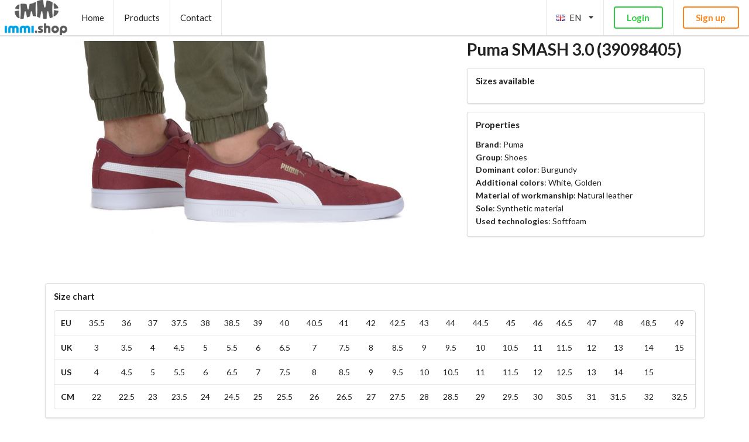

--- FILE ---
content_type: text/html; charset=utf-8
request_url: https://b2b.immi.shop/product/puma-shoes-smash-3-0-39098405-42629
body_size: 9125
content:
<!DOCTYPE html><html><head><meta name="viewport" content="width=device-width"/><meta charSet="utf-8"/><title>Shoes Puma SMASH 3.0 39098405 | immi b2b</title><meta name="keywords" content="SMASH 3.0, 39098405, Puma"/><link rel="canonical" href="https://b2b.immi.shop/product/puma-shoes-smash-3-0-39098405-42629"/><meta property="fb:app_id" content="255308515812943"/><meta property="og:url" content="https://b2b.immi.shop/product/puma-shoes-smash-3-0-39098405-42629"/><meta property="og:type" content="website"/><meta property="og:title" content="Shoes Puma SMASH 3.0 39098405 | immi b2b"/><meta property="og:image" content="https://ks2.imper.info/jedi-img/public/puma/buty/39098405/1024x768/puma-buty-smash-3-0-39098405-6a8b9f4d.jpg"/><script type="application/ld+json">{"@context":"https://schema.org","@type":"WholesaleStore","url":"https://b2b.immi.shop","name":"immi.shop","image":"https://b2b.immi.shop/images/flyknit1200.jpg","logo":"https://b2b.immi.shop/images/logo.png","currenciesAccepted":["EUR","USD","PLN"],"openingHours":"Mo-Fr 9:00-17:00","paymentAccepted":"Cash, Credit Card, Wire Transfer","address":{"@context":"https://schema.org","@type":"PostalAddress","addressCountry":"PL","postalCode":"92-320","streetAddress":"Niciarniana 33/39"},"email":"b2b@immi.shop","founder":"Jan Cieślak","foundingDate":"1990-10-01","priceRange":"1-250 EUR","hasOfferCatalog":{"@context":"https://schema.org","@type":"OfferCatalog","url":"https://b2b.immi.shop/products"},"hasPOS":{"@context":"https://schema.org","@type":"Place","address":{"@context":"https://schema.org","@type":"PostalAddress","addressCountry":"PL","postalCode":"92-320","streetAddress":"Niciarniana 33/39"},"telephone":"+48429420510"},"legalName":"F.H.U. Jan Cieślak","telephone":"+48429420510","taxID":"PL7291190290","vatID":"PL7291190290","brand":[{"@context":"https://schema.org","@type":"Brand","logo":"https://b2b.immi.shop/images/brands/4f.jpg","name":"4F"},{"@context":"https://schema.org","@type":"Brand","logo":"https://b2b.immi.shop/images/brands/adidas.jpg","name":"adidas"},{"@context":"https://schema.org","@type":"Brand","logo":"https://b2b.immi.shop/images/brands/nike.jpg","name":"Nike"},{"@context":"https://schema.org","@type":"Brand","logo":"https://b2b.immi.shop/images/brands/puma.jpg","name":"Puma"},{"@context":"https://schema.org","@type":"Brand","logo":"https://b2b.immi.shop/images/brands/reebok.jpg","name":"Reebok"},{"@context":"https://schema.org","@type":"Brand","logo":"https://b2b.immi.shop/images/brands/underarmour.jpg","name":"Under Armour"}],"contactPoint":{"@context":"https://schema.org","@type":"ContactPoint","availableLanguage":[{"@context":"https://schema.org","@type":"Language","name":"English","alternateName":"en"},{"@context":"https://schema.org","@type":"Language","name":"Polish","alternateName":"pl"}],"email":"b2b@immi.shop","telephone":"+48429420510"}}</script><script type="application/ld+json">{"@context":"https://schema.org","@type":"ItemPage","name":"Puma SMASH 3.0 39098405","image":"https://ks2.imper.info/jedi-img/public/puma/buty/39098405/1024x768/puma-buty-smash-3-0-39098405-6a8b9f4d.jpg","url":"https://b2b.immi.shop/product/puma-shoes-smash-3-0-39098405-42629"}</script><script type="application/ld+json">{"@context":"https://schema.org","@type":"Product","brand":{"@context":"https://schema.org","@type":"Brand","name":"Puma"},"sku":"39098405","model":"SMASH 3.0","name":"SMASH 3.0 39098405","image":"https://ks2.imper.info/jedi-img/public/puma/buty/39098405/1024x768/puma-buty-smash-3-0-39098405-6a8b9f4d.jpg","url":"https://b2b.immi.shop/product/puma-shoes-smash-3-0-39098405-42629","offers":{"@context":"https://schema.org","@type":"Offer","price":68.74,"priceCurrency":"EUR","availability":"https://schema.org/OutOfStock"}}</script><link rel="stylesheet" href="//cdn.jsdelivr.net/npm/semantic-ui@2.4.2/dist/semantic.min.css"/><meta name="next-head-count" content="14"/><link rel="preload" href="/_next/static/css/3bb3f5fd1d34d9582d7d.css" as="style"/><link rel="stylesheet" href="/_next/static/css/3bb3f5fd1d34d9582d7d.css" data-n-g=""/><noscript data-n-css="true"></noscript><link rel="preload" href="/_next/static/chunks/main-0cdedeb012dec2942d37.js" as="script"/><link rel="preload" href="/_next/static/chunks/webpack-3f08c287d96fc309513b.js" as="script"/><link rel="preload" href="/_next/static/chunks/framework.1d36bc031662b4dc4c28.js" as="script"/><link rel="preload" href="/_next/static/chunks/29107295.d109c4f6283a4208d421.js" as="script"/><link rel="preload" href="/_next/static/chunks/commons.098c08990360726fc5b2.js" as="script"/><link rel="preload" href="/_next/static/chunks/083eac4bc31c16a270dfb384c2fd3983436b6a12.e988c4ff4ea5eb212843.js" as="script"/><link rel="preload" href="/_next/static/chunks/pages/_app-37991da66cfa3912df1d.js" as="script"/><link rel="preload" href="/_next/static/chunks/0f2eee1c61ed54e1535877dfd46516dd00aa04eb.db6a077478579d142fb1.js" as="script"/><link rel="preload" href="/_next/static/chunks/33a48bc43d11734a59b0e476a995857a8f51bb94.703a4c033f2cac33a019.js" as="script"/><link rel="preload" href="/_next/static/chunks/cfab98e6a922f408319b892777354ec6e657c283.8e34a30e2560f0fc4e3b.js" as="script"/><link rel="preload" href="/_next/static/chunks/cce6fe07b071219890d900a2073c803944eddbb7.64421a586be81409da1d.js" as="script"/><link rel="preload" href="/_next/static/chunks/e34e3237e30d8ed2002eea694690120259f211e2.534abcbda502ab60c345.js" as="script"/><link rel="preload" href="/_next/static/chunks/9871ebb1a18c88a9875b561f3d95fa908960a5ad.724039a4b33f2ef1680a.js" as="script"/><link rel="preload" href="/_next/static/chunks/pages/product/%5Bslug%5D-dba22509f6711403159a.js" as="script"/></head><body><div id="__next"><div><div class="ui large top fixed menu"><a href="/"><img style="padding:0 0.5em" src="/images/logo.png" alt="immi.shop logo" class="ui image"/></a><a href="/" class="item">Home</a><a href="/products" class="item">Products</a><a href="/contact" class="item">Contact</a><div class="right menu"><div role="listbox" aria-expanded="false" class="ui item dropdown" tabindex="0"><i class="gb flag"></i> <!-- -->EN<i aria-hidden="true" class="dropdown icon"></i><div class="menu transition"><a href="/product/puma-shoes-smash-3-0-39098405-42629" role="option" class="item"><i class="gb flag"></i> <!-- -->EN</a><a href="/de/produkt/puma-shoes-smash-3-0-39098405-42629" role="option" class="item"><i class="de flag"></i> <!-- -->DE</a><a href="/fr/produit/puma-shoes-smash-3-0-39098405-42629" role="option" class="item"><i class="fr flag"></i> <!-- -->FR</a><a href="/ru/tovar/puma-shoes-smash-3-0-39098405-42629" role="option" class="item"><i class="ru flag"></i> <!-- -->RU</a><a href="/pl/produkt/puma-shoes-smash-3-0-39098405-42629" role="option" class="item"><i class="pl flag"></i> <!-- -->PL</a></div></div><div class="item"><a href="https://api.b2b.immi.shop/auth/login?returnUri=https%3A%2F%2Fb2b.immi.shop%2Fproduct%2Fpuma-shoes-smash-3-0-39098405-42629" class="ui green inverted button" role="button">Login</a></div><div class="item"><a href="/signup" class="ui orange inverted button" role="button">Sign up</a></div></div></div><div style="margin-top:4.2em"><div class="blurring dimmable"><div style="margin-top:5em" class="ui container"><div class="ui grid"><div class="ten wide computer sixteen wide mobile ten wide tablet column"><img style="max-height:400px" src="https://ks2.imper.info/jedi-img/public/puma/buty/39098405/1024x768/puma-buty-smash-3-0-39098405-6a8b9f4d.jpg" alt="/api/products/42629" class="ui centered image"/></div><div class="six wide computer sixteen wide mobile six wide tablet column"><h1 class="ui header">Puma<!-- --> <!-- -->SMASH 3.0<!-- --> (<!-- -->39098405<!-- -->)</h1><div class="ui segment"><h4 class="ui header">Sizes available</h4><div></div></div><div class="ui segment"><h4 class="ui header">Properties</h4><p style="margin-bottom:0.2em"><b>Brand</b>:<!-- --> <!-- -->Puma</p><p style="margin-bottom:0.2em"><b>Group</b>:<!-- --> <!-- -->Shoes</p><p style="margin-bottom:0.2em"><b>Dominant color</b>:<!-- --> <!-- -->Burgundy</p><p style="margin-bottom:0.2em"><b>Additional colors</b>:<!-- --> <!-- -->White, Golden</p><p style="margin-bottom:0.2em"><b>Material of workmanship</b>:<!-- --> <!-- -->Natural leather</p><p style="margin-bottom:0.2em"><b>Sole</b>:<!-- --> <!-- -->Synthetic material</p><p style="margin-bottom:0.2em"><b>Used technologies</b>:<!-- --> <!-- -->Softfoam</p></div></div></div><div class="ui segment"><h4 class="ui header">Size chart</h4><div style="min-height:.01%;overflow-x:auto"><table class="ui single line unstackable basic table"><tbody class=""><tr class=""><td class=""><b>EU</b></td><td class="center aligned">35.5</td><td class="center aligned">36</td><td class="center aligned">37</td><td class="center aligned">37.5</td><td class="center aligned">38</td><td class="center aligned">38.5</td><td class="center aligned">39</td><td class="center aligned">40</td><td class="center aligned">40.5</td><td class="center aligned">41</td><td class="center aligned">42</td><td class="center aligned">42.5</td><td class="center aligned">43</td><td class="center aligned">44</td><td class="center aligned">44.5</td><td class="center aligned">45</td><td class="center aligned">46</td><td class="center aligned">46.5</td><td class="center aligned">47</td><td class="center aligned">48</td><td class="center aligned">48,5</td><td class="center aligned">49</td></tr><tr class=""><td class=""><b>UK</b></td><td class="center aligned">3</td><td class="center aligned">3.5</td><td class="center aligned">4</td><td class="center aligned">4.5</td><td class="center aligned">5</td><td class="center aligned">5.5</td><td class="center aligned">6</td><td class="center aligned">6.5</td><td class="center aligned">7</td><td class="center aligned">7.5</td><td class="center aligned">8</td><td class="center aligned">8.5</td><td class="center aligned">9</td><td class="center aligned">9.5</td><td class="center aligned">10</td><td class="center aligned">10.5</td><td class="center aligned">11</td><td class="center aligned">11.5</td><td class="center aligned">12</td><td class="center aligned">13</td><td class="center aligned">14</td><td class="center aligned">15</td></tr><tr class=""><td class=""><b>US</b></td><td class="center aligned">4</td><td class="center aligned">4.5</td><td class="center aligned">5</td><td class="center aligned">5.5</td><td class="center aligned">6</td><td class="center aligned">6.5</td><td class="center aligned">7</td><td class="center aligned">7.5</td><td class="center aligned">8</td><td class="center aligned">8.5</td><td class="center aligned">9</td><td class="center aligned">9.5</td><td class="center aligned">10</td><td class="center aligned">10.5</td><td class="center aligned">11</td><td class="center aligned">11.5</td><td class="center aligned">12</td><td class="center aligned">12.5</td><td class="center aligned">13</td><td class="center aligned">14</td><td class="center aligned">15</td><td class="center aligned"></td></tr><tr class=""><td class=""><b>CM</b></td><td class="center aligned">22</td><td class="center aligned">22.5</td><td class="center aligned">23</td><td class="center aligned">23.5</td><td class="center aligned">24</td><td class="center aligned">24.5</td><td class="center aligned">25</td><td class="center aligned">25.5</td><td class="center aligned">26</td><td class="center aligned">26.5</td><td class="center aligned">27</td><td class="center aligned">27.5</td><td class="center aligned">28</td><td class="center aligned">28.5</td><td class="center aligned">29</td><td class="center aligned">29.5</td><td class="center aligned">30</td><td class="center aligned">30.5</td><td class="center aligned">31</td><td class="center aligned">31.5</td><td class="center aligned">32</td><td class="center aligned">32,5</td></tr></tbody></table></div></div><div class="ui segment"><img style="margin-bottom:1em" src="https://ks2.imper.info/jedi-img/public/puma/buty/39098405/2560x2560/puma-buty-smash-3-0-39098405-6a8b9f4d.jpg" alt="/api/products/42629" class="ui fluid image"/><img style="margin-bottom:1em" src="https://ks2.imper.info/jedi-img/public/puma/buty/39098405/2560x2560/puma-buty-smash-3-0-39098405-c5130368.jpg" alt="/api/products/42629" class="ui fluid image"/><img style="margin-bottom:1em" src="https://ks2.imper.info/jedi-img/public/puma/buty/39098405/2560x2560/puma-buty-smash-3-0-39098405-1f30ed5b.jpg" alt="/api/products/42629" class="ui fluid image"/><img style="margin-bottom:1em" src="https://ks2.imper.info/jedi-img/public/puma/buty/39098405/2560x2560/puma-buty-smash-3-0-39098405-fe1070e8.jpg" alt="/api/products/42629" class="ui fluid image"/><img style="margin-bottom:1em" src="https://ks2.imper.info/jedi-img/public/puma/buty/39098405/2560x2560/puma-buty-smash-3-0-39098405-e2b50ee4.jpg" alt="/api/products/42629" class="ui fluid image"/><img style="margin-bottom:1em" src="https://ks2.imper.info/jedi-img/public/puma/buty/39098405/2560x2560/puma-buty-smash-3-0-39098405-994d651f.jpg" alt="/api/products/42629" class="ui fluid image"/><img style="margin-bottom:1em" src="https://ks2.imper.info/jedi-img/public/puma/buty/39098405/2560x2560/puma-buty-smash-3-0-39098405-bbb8dd25.jpg" alt="/api/products/42629" class="ui fluid image"/><img style="margin-bottom:1em" src="https://ks2.imper.info/jedi-img/public/puma/buty/39098405/2560x2560/puma-buty-smash-3-0-39098405-353cf69f.jpg" alt="/api/products/42629" class="ui fluid image"/><img style="margin-bottom:1em" src="https://ks2.imper.info/jedi-img/public/puma/buty/39098405/2560x2560/puma-buty-smash-3-0-39098405-8883aea0.jpg" alt="/api/products/42629" class="ui fluid image"/></div><div class="ui segment"><h3 class="ui header">Related products</h3><div class="ui stackable three cards"><a class="ui fluid card" href="/product/puma-shoes-rbd-game-low-38637301-40837"><img style="background-color:white;object-fit:contain;height:400px;width:100%" src="https://ks2.imper.info/jedi-img/public/puma/buty/38637301/1024x768/puma-buty-rbd-game-low-38637301-5f939957.jpg" alt="Puma RBD GAME LOW 38637301" class="centered image"/><div class="content"><div class="header">38637301</div><div style="text-transform:uppercase" class="description">Puma<!-- --> <!-- -->RBD GAME LOW</div></div></a><a class="ui fluid card" href="/product/puma-shoes-smash-3-0-l-39098703-42278"><img style="background-color:white;object-fit:contain;height:400px;width:100%" src="https://ks2.imper.info/jedi-img/public/puma/buty/39098703/1024x768/puma-buty-smash-3-0-l-39098703-f09935db.jpg" alt="Puma SMASH 3.0 L 39098703" class="centered image"/><div class="content"><div class="header">39098703</div><div style="text-transform:uppercase" class="description">Puma<!-- --> <!-- -->SMASH 3.0 L</div></div></a><a class="ui fluid card" href="/product/puma-shoes-elsu-v2-sl-v-ps-36160110-40930"><img style="background-color:white;object-fit:contain;height:400px;width:100%" src="/images/no-photo.jpg" alt="Puma ELSU V2 SL V PS 36160110" class="centered image"/><div class="content"><div class="header">36160110</div><div style="text-transform:uppercase" class="description">Puma<!-- --> <!-- -->ELSU V2 SL V PS</div></div></a></div></div></div></div><div style="padding:5em 0em;margin-top:2em" class="ui inverted vertical segment"><div class="ui container"><div class="ui inverted stackable divided grid"><div class="row"><div class="three wide column">@todo Logo here</div><div style="background-image:url(&#x27;/images/world-map.png&#x27;);background-position:center;background-repeat:no-repeat" class="six wide column"><h4 class="ui inverted header">Headquarters</h4><p>IMMI Sp. z o.o.<br/>Niciarniana 33/39<br/>92-320 Łódź / Poland</p><p>Tax ID / VAT: PL7282855614</p><p>Phone / WhatsApp:</p><div class="ui stackable grid"><div class="row"><div class="five wide column"><img src="/images/monika.png" style="max-width:80px"/></div><div class="nine wide column">Welcome<!-- -->, Monika<br/> <img src="/images/whatsapp-icon.png" style="max-height:15px;vertical-align:sub"/> <!-- -->+48 500 750 515</div></div></div></div></div></div></div></div><div style="background-color:#333;color:rgba(255,255,255,.25);padding:3em 0 5em 0" class="ui vertical segment"><div class="ui container"><div class="ui stackable two column grid"><div class="column">b2b.immi.shop © 2020<br/><a href="/privacy-policy">Privacy policy</a> / <a href="/cookies-policy">Cookies policy</a> / <a href="#">Clear browser&#x27;s cache</a></div></div></div></div></div></div></div><script id="__NEXT_DATA__" type="application/json">{"props":{"pageProps":{"form":{},"common":{"baseUrl":"https://b2b.immi.shop","env":"prod","backendUrl":"https://api.b2b.immi.shop","locale":"en","translations":{"appName":"immi b2b","navigation":{"404":"Not found","home":"Home","products":"Products","contact":"Contact","cart":"Cart","cartCheckout":"Cart checkout","cartThankYou":"Thank you","settings":"Settings","orders":"Orders","order":"Order","more":"More","login":"Login","logout":"Logout","close":"Close","addToCart":"Add to cart","saveChanges":"Save changes","cancel":"Cancel","confirm":"Confirm","policies":"Policies","privacyPolicy":"Privacy policy","cookiesPolicy":"Cookies policy","watchlist":"Watchlist","signup":"Sign up","integration":"Integration","edit":"Edit","clearCache":"Clear browser's cache","welcome":"Welcome"},"headquarters":"Headquarters","errors":{"401":"You have no access to this page. Please login","404":"Page not found"},"seo":{"description":"immi.shop - wholesale footwear, clothing and accessories. As a sports wholesaler, we cooperate with brands such as adidas, Nike, Puma, Reebok, 4F, Outhorn, New Balance, Under Armour. We invite you to familiarize yourself with the full range of footwear available in our online store.","keywords":"wholesaler of sport footwear, wholesaler of sport shoes, adidas wholesaler, Nike wholesaler, Puma wholesaler, Reebok wholesaler, 4F wholesaler, Outhorn wholesaler, Under Armor wholesaler, sport footwear distributor, adidas distributor, Nike distributor, Puma distributor, Reebok distributor, 4F distributor Outhorn, Under Armor distributor"},"product":{"properties":"Properties","availableSizes":"Sizes available","description":"Description","relatedProducts":"Related products","cataloguePrice":"Catalogue price","size":"Size","stock":"Stock available","cartQuantity":"Cart quantity"}},"menuItem":"product","title":"Shoes Puma SMASH 3.0 39098405","seo":{"keywords":"SMASH 3.0, 39098405, Puma","image":"https://ks2.imper.info/jedi-img/public/puma/buty/39098405/1024x768/puma-buty-smash-3-0-39098405-6a8b9f4d.jpg","jsonld":["{\"@context\":\"https://schema.org\",\"@type\":\"ItemPage\",\"name\":\"Puma SMASH 3.0 39098405\",\"image\":\"https://ks2.imper.info/jedi-img/public/puma/buty/39098405/1024x768/puma-buty-smash-3-0-39098405-6a8b9f4d.jpg\",\"url\":\"https://b2b.immi.shop/product/puma-shoes-smash-3-0-39098405-42629\"}","{\"@context\":\"https://schema.org\",\"@type\":\"Product\",\"brand\":{\"@context\":\"https://schema.org\",\"@type\":\"Brand\",\"name\":\"Puma\"},\"sku\":\"39098405\",\"model\":\"SMASH 3.0\",\"name\":\"SMASH 3.0 39098405\",\"image\":\"https://ks2.imper.info/jedi-img/public/puma/buty/39098405/1024x768/puma-buty-smash-3-0-39098405-6a8b9f4d.jpg\",\"url\":\"https://b2b.immi.shop/product/puma-shoes-smash-3-0-39098405-42629\",\"offers\":{\"@context\":\"https://schema.org\",\"@type\":\"Offer\",\"price\":68.74,\"priceCurrency\":\"EUR\",\"availability\":\"https://schema.org/OutOfStock\"}}"]}},"ui":{"pageLoading":false,"initialized":false},"entities":{"products":{"/api/products/42629":{"@context":"/api/contexts/Product","@id":"/api/products/42629","@type":"Product","id":"42629","type":"product","name":null,"stock":0,"parent":null,"mainImage":{"@id":"/api/product_images/42629_144223","@type":"ProductImage","id":"42629_144223","urls":{"full":"https://ks2.imper.info/jedi-img/public/puma/buty/39098405/2560x2560/puma-buty-smash-3-0-39098405-6a8b9f4d.jpg","normal":"https://ks2.imper.info/jedi-img/public/puma/buty/39098405/1024x768/puma-buty-smash-3-0-39098405-6a8b9f4d.jpg","thumbnail":"https://ks2.imper.info/jedi-img/public/puma/buty/39098405/128x96/puma-buty-smash-3-0-39098405-6a8b9f4d.jpg"},"sort":0},"brand":"/api/attribute_options/brand_3","group":"/api/attribute_options/group_14","promotion":null,"sort":0,"exclusive":false,"collectionId":"94","defaultPriceMultiplier":0.92,"defaultPriceMultiplierForced":false,"stockUpdatedAt":"2025-02-27T13:50:04+01:00","sysCreatedAt":"2023-04-18T10:08:05+02:00","sysActivatedAt":"2023-04-21T10:01:42+02:00","sysStockFilledAt":null,"sysPromotedAt":null,"activeVariantNames":null,"images":[{"@id":"/api/product_images/42629_144223","@type":"ProductImage","id":"42629_144223","urls":{"full":"https://ks2.imper.info/jedi-img/public/puma/buty/39098405/2560x2560/puma-buty-smash-3-0-39098405-6a8b9f4d.jpg","normal":"https://ks2.imper.info/jedi-img/public/puma/buty/39098405/1024x768/puma-buty-smash-3-0-39098405-6a8b9f4d.jpg","thumbnail":"https://ks2.imper.info/jedi-img/public/puma/buty/39098405/128x96/puma-buty-smash-3-0-39098405-6a8b9f4d.jpg"},"sort":0},{"@id":"/api/product_images/42629_144224","@type":"ProductImage","id":"42629_144224","urls":{"full":"https://ks2.imper.info/jedi-img/public/puma/buty/39098405/2560x2560/puma-buty-smash-3-0-39098405-c5130368.jpg","normal":"https://ks2.imper.info/jedi-img/public/puma/buty/39098405/1024x768/puma-buty-smash-3-0-39098405-c5130368.jpg","thumbnail":"https://ks2.imper.info/jedi-img/public/puma/buty/39098405/128x96/puma-buty-smash-3-0-39098405-c5130368.jpg"},"sort":1},{"@id":"/api/product_images/42629_144226","@type":"ProductImage","id":"42629_144226","urls":{"full":"https://ks2.imper.info/jedi-img/public/puma/buty/39098405/2560x2560/puma-buty-smash-3-0-39098405-1f30ed5b.jpg","normal":"https://ks2.imper.info/jedi-img/public/puma/buty/39098405/1024x768/puma-buty-smash-3-0-39098405-1f30ed5b.jpg","thumbnail":"https://ks2.imper.info/jedi-img/public/puma/buty/39098405/128x96/puma-buty-smash-3-0-39098405-1f30ed5b.jpg"},"sort":2},{"@id":"/api/product_images/42629_144225","@type":"ProductImage","id":"42629_144225","urls":{"full":"https://ks2.imper.info/jedi-img/public/puma/buty/39098405/2560x2560/puma-buty-smash-3-0-39098405-fe1070e8.jpg","normal":"https://ks2.imper.info/jedi-img/public/puma/buty/39098405/1024x768/puma-buty-smash-3-0-39098405-fe1070e8.jpg","thumbnail":"https://ks2.imper.info/jedi-img/public/puma/buty/39098405/128x96/puma-buty-smash-3-0-39098405-fe1070e8.jpg"},"sort":3},{"@id":"/api/product_images/42629_144229","@type":"ProductImage","id":"42629_144229","urls":{"full":"https://ks2.imper.info/jedi-img/public/puma/buty/39098405/2560x2560/puma-buty-smash-3-0-39098405-e2b50ee4.jpg","normal":"https://ks2.imper.info/jedi-img/public/puma/buty/39098405/1024x768/puma-buty-smash-3-0-39098405-e2b50ee4.jpg","thumbnail":"https://ks2.imper.info/jedi-img/public/puma/buty/39098405/128x96/puma-buty-smash-3-0-39098405-e2b50ee4.jpg"},"sort":4},{"@id":"/api/product_images/42629_144227","@type":"ProductImage","id":"42629_144227","urls":{"full":"https://ks2.imper.info/jedi-img/public/puma/buty/39098405/2560x2560/puma-buty-smash-3-0-39098405-994d651f.jpg","normal":"https://ks2.imper.info/jedi-img/public/puma/buty/39098405/1024x768/puma-buty-smash-3-0-39098405-994d651f.jpg","thumbnail":"https://ks2.imper.info/jedi-img/public/puma/buty/39098405/128x96/puma-buty-smash-3-0-39098405-994d651f.jpg"},"sort":5},{"@id":"/api/product_images/42629_144230","@type":"ProductImage","id":"42629_144230","urls":{"full":"https://ks2.imper.info/jedi-img/public/puma/buty/39098405/2560x2560/puma-buty-smash-3-0-39098405-bbb8dd25.jpg","normal":"https://ks2.imper.info/jedi-img/public/puma/buty/39098405/1024x768/puma-buty-smash-3-0-39098405-bbb8dd25.jpg","thumbnail":"https://ks2.imper.info/jedi-img/public/puma/buty/39098405/128x96/puma-buty-smash-3-0-39098405-bbb8dd25.jpg"},"sort":6},{"@id":"/api/product_images/42629_144231","@type":"ProductImage","id":"42629_144231","urls":{"full":"https://ks2.imper.info/jedi-img/public/puma/buty/39098405/2560x2560/puma-buty-smash-3-0-39098405-353cf69f.jpg","normal":"https://ks2.imper.info/jedi-img/public/puma/buty/39098405/1024x768/puma-buty-smash-3-0-39098405-353cf69f.jpg","thumbnail":"https://ks2.imper.info/jedi-img/public/puma/buty/39098405/128x96/puma-buty-smash-3-0-39098405-353cf69f.jpg"},"sort":7},{"@id":"/api/product_images/42629_144232","@type":"ProductImage","id":"42629_144232","urls":{"full":"https://ks2.imper.info/jedi-img/public/puma/buty/39098405/2560x2560/puma-buty-smash-3-0-39098405-8883aea0.jpg","normal":"https://ks2.imper.info/jedi-img/public/puma/buty/39098405/1024x768/puma-buty-smash-3-0-39098405-8883aea0.jpg","thumbnail":"https://ks2.imper.info/jedi-img/public/puma/buty/39098405/128x96/puma-buty-smash-3-0-39098405-8883aea0.jpg"},"sort":8}],"attributes":[{"@id":"/api/product_attributes/42629_1","@type":"ProductAttribute","id":"42629_1","attribute":"/api/attributes/1","values":[],"options":["/api/attribute_options/1_108"]},{"@id":"/api/product_attributes/42629_2","@type":"ProductAttribute","id":"42629_2","attribute":"/api/attributes/2","values":[],"options":["/api/attribute_options/2_20","/api/attribute_options/2_28"]},{"@id":"/api/product_attributes/42629_3","@type":"ProductAttribute","id":"42629_3","attribute":"/api/attributes/3","values":[],"options":["/api/attribute_options/3_98"]},{"@id":"/api/product_attributes/42629_4","@type":"ProductAttribute","id":"42629_4","attribute":"/api/attributes/4","values":[],"options":["/api/attribute_options/4_11"]},{"@id":"/api/product_attributes/42629_5","@type":"ProductAttribute","id":"42629_5","attribute":"/api/attributes/5","values":[],"options":["/api/attribute_options/5_47"]},{"@id":"/api/product_attributes/42629_8","@type":"ProductAttribute","id":"42629_8","attribute":"/api/attributes/8","values":[],"options":["/api/attribute_options/8_58"]},{"@id":"/api/product_attributes/42629_brand","@type":"ProductAttribute","id":"42629_brand","attribute":"/api/attributes/brand","values":[],"options":["/api/attribute_options/brand_3"]},{"@id":"/api/product_attributes/42629_gender","@type":"ProductAttribute","id":"42629_gender","attribute":"/api/attributes/gender","values":[],"options":["/api/attribute_options/gender_1","/api/attribute_options/gender_6"]},{"@id":"/api/product_attributes/42629_group","@type":"ProductAttribute","id":"42629_group","attribute":"/api/attributes/group","values":[],"options":["/api/attribute_options/group_14"]},{"@id":"/api/product_attributes/42629_sizetable","@type":"ProductAttribute","id":"42629_sizetable","attribute":"/api/attributes/sizetable","values":[],"options":["/api/attribute_options/sizetable_13"]}],"variants":[{"@id":"/api/products/42629_283430","@type":"Product","id":"42629_283430","type":"variant","name":"42.5","stock":0,"parent":"/api/products/42629","mainImage":null,"brand":"/api/attribute_options/brand_3","group":"/api/attribute_options/group_14","promotion":null,"sort":0,"exclusive":false,"collectionId":null,"defaultPriceMultiplier":0.92,"defaultPriceMultiplierForced":false,"stockUpdatedAt":"2024-01-14T00:27:00+01:00","sysCreatedAt":null,"sysActivatedAt":null,"sysStockFilledAt":null,"sysPromotedAt":null,"activeVariantNames":null,"images":[],"attributes":[{"@id":"/api/product_attributes/42629_283430_barcode","@type":"ProductAttribute","id":"42629_283430_barcode","attribute":"/api/attributes/barcode","values":["4065452650988"],"options":[]},{"@id":"/api/product_attributes/42629_283430_sizeCM","@type":"ProductAttribute","id":"42629_283430_sizeCM","attribute":"/api/attributes/sizeCM","values":["27.5"],"options":[]},{"@id":"/api/product_attributes/42629_283430_sizeEU","@type":"ProductAttribute","id":"42629_283430_sizeEU","attribute":"/api/attributes/sizeEU","values":["42.5"],"options":[]},{"@id":"/api/product_attributes/42629_283430_sizeUK","@type":"ProductAttribute","id":"42629_283430_sizeUK","attribute":"/api/attributes/sizeUK","values":["8.5"],"options":[]},{"@id":"/api/product_attributes/42629_283430_sizeUS","@type":"ProductAttribute","id":"42629_283430_sizeUS","attribute":"/api/attributes/sizeUS","values":["9.5"],"options":[]}],"variants":[]},{"@id":"/api/products/42629_283431","@type":"Product","id":"42629_283431","type":"variant","name":"41","stock":0,"parent":"/api/products/42629","mainImage":null,"brand":"/api/attribute_options/brand_3","group":"/api/attribute_options/group_14","promotion":null,"sort":0,"exclusive":false,"collectionId":null,"defaultPriceMultiplier":0.92,"defaultPriceMultiplierForced":false,"stockUpdatedAt":"2023-10-15T17:26:37+02:00","sysCreatedAt":null,"sysActivatedAt":null,"sysStockFilledAt":null,"sysPromotedAt":null,"activeVariantNames":null,"images":[],"attributes":[{"@id":"/api/product_attributes/42629_283431_barcode","@type":"ProductAttribute","id":"42629_283431_barcode","attribute":"/api/attributes/barcode","values":["4065452650964"],"options":[]},{"@id":"/api/product_attributes/42629_283431_sizeCM","@type":"ProductAttribute","id":"42629_283431_sizeCM","attribute":"/api/attributes/sizeCM","values":["26.5"],"options":[]},{"@id":"/api/product_attributes/42629_283431_sizeEU","@type":"ProductAttribute","id":"42629_283431_sizeEU","attribute":"/api/attributes/sizeEU","values":["41"],"options":[]},{"@id":"/api/product_attributes/42629_283431_sizeUK","@type":"ProductAttribute","id":"42629_283431_sizeUK","attribute":"/api/attributes/sizeUK","values":["7.5"],"options":[]},{"@id":"/api/product_attributes/42629_283431_sizeUS","@type":"ProductAttribute","id":"42629_283431_sizeUS","attribute":"/api/attributes/sizeUS","values":["8.5"],"options":[]}],"variants":[]},{"@id":"/api/products/42629_283434","@type":"Product","id":"42629_283434","type":"variant","name":"40.5","stock":0,"parent":"/api/products/42629","mainImage":null,"brand":"/api/attribute_options/brand_3","group":"/api/attribute_options/group_14","promotion":null,"sort":0,"exclusive":false,"collectionId":null,"defaultPriceMultiplier":0.92,"defaultPriceMultiplierForced":false,"stockUpdatedAt":"2023-09-02T20:28:29+02:00","sysCreatedAt":null,"sysActivatedAt":null,"sysStockFilledAt":null,"sysPromotedAt":null,"activeVariantNames":null,"images":[],"attributes":[{"@id":"/api/product_attributes/42629_283434_barcode","@type":"ProductAttribute","id":"42629_283434_barcode","attribute":"/api/attributes/barcode","values":["4065452650957"],"options":[]},{"@id":"/api/product_attributes/42629_283434_sizeCM","@type":"ProductAttribute","id":"42629_283434_sizeCM","attribute":"/api/attributes/sizeCM","values":["26"],"options":[]},{"@id":"/api/product_attributes/42629_283434_sizeEU","@type":"ProductAttribute","id":"42629_283434_sizeEU","attribute":"/api/attributes/sizeEU","values":["40.5"],"options":[]},{"@id":"/api/product_attributes/42629_283434_sizeUK","@type":"ProductAttribute","id":"42629_283434_sizeUK","attribute":"/api/attributes/sizeUK","values":["7"],"options":[]},{"@id":"/api/product_attributes/42629_283434_sizeUS","@type":"ProductAttribute","id":"42629_283434_sizeUS","attribute":"/api/attributes/sizeUS","values":["8"],"options":[]}],"variants":[]},{"@id":"/api/products/42629_283432","@type":"Product","id":"42629_283432","type":"variant","name":"43","stock":0,"parent":"/api/products/42629","mainImage":null,"brand":"/api/attribute_options/brand_3","group":"/api/attribute_options/group_14","promotion":null,"sort":1,"exclusive":false,"collectionId":null,"defaultPriceMultiplier":0.92,"defaultPriceMultiplierForced":false,"stockUpdatedAt":"2023-10-22T14:26:46+02:00","sysCreatedAt":null,"sysActivatedAt":null,"sysStockFilledAt":null,"sysPromotedAt":null,"activeVariantNames":null,"images":[],"attributes":[{"@id":"/api/product_attributes/42629_283432_barcode","@type":"ProductAttribute","id":"42629_283432_barcode","attribute":"/api/attributes/barcode","values":["4065452650995"],"options":[]},{"@id":"/api/product_attributes/42629_283432_sizeCM","@type":"ProductAttribute","id":"42629_283432_sizeCM","attribute":"/api/attributes/sizeCM","values":["28"],"options":[]},{"@id":"/api/product_attributes/42629_283432_sizeEU","@type":"ProductAttribute","id":"42629_283432_sizeEU","attribute":"/api/attributes/sizeEU","values":["43"],"options":[]},{"@id":"/api/product_attributes/42629_283432_sizeUK","@type":"ProductAttribute","id":"42629_283432_sizeUK","attribute":"/api/attributes/sizeUK","values":["9"],"options":[]},{"@id":"/api/product_attributes/42629_283432_sizeUS","@type":"ProductAttribute","id":"42629_283432_sizeUS","attribute":"/api/attributes/sizeUS","values":["10"],"options":[]}],"variants":[]},{"@id":"/api/products/42629_283433","@type":"Product","id":"42629_283433","type":"variant","name":"42","stock":0,"parent":"/api/products/42629","mainImage":null,"brand":"/api/attribute_options/brand_3","group":"/api/attribute_options/group_14","promotion":null,"sort":1,"exclusive":false,"collectionId":null,"defaultPriceMultiplier":0.92,"defaultPriceMultiplierForced":false,"stockUpdatedAt":"2025-02-27T13:50:03+01:00","sysCreatedAt":null,"sysActivatedAt":null,"sysStockFilledAt":null,"sysPromotedAt":null,"activeVariantNames":null,"images":[],"attributes":[{"@id":"/api/product_attributes/42629_283433_barcode","@type":"ProductAttribute","id":"42629_283433_barcode","attribute":"/api/attributes/barcode","values":["4065452650971"],"options":[]},{"@id":"/api/product_attributes/42629_283433_sizeCM","@type":"ProductAttribute","id":"42629_283433_sizeCM","attribute":"/api/attributes/sizeCM","values":["27"],"options":[]},{"@id":"/api/product_attributes/42629_283433_sizeEU","@type":"ProductAttribute","id":"42629_283433_sizeEU","attribute":"/api/attributes/sizeEU","values":["42"],"options":[]},{"@id":"/api/product_attributes/42629_283433_sizeUK","@type":"ProductAttribute","id":"42629_283433_sizeUK","attribute":"/api/attributes/sizeUK","values":["8"],"options":[]},{"@id":"/api/product_attributes/42629_283433_sizeUS","@type":"ProductAttribute","id":"42629_283433_sizeUS","attribute":"/api/attributes/sizeUS","values":["9"],"options":[]}],"variants":[]},{"@id":"/api/products/42629_283436","@type":"Product","id":"42629_283436","type":"variant","name":"45","stock":0,"parent":"/api/products/42629","mainImage":null,"brand":"/api/attribute_options/brand_3","group":"/api/attribute_options/group_14","promotion":null,"sort":1,"exclusive":false,"collectionId":null,"defaultPriceMultiplier":0.92,"defaultPriceMultiplierForced":false,"stockUpdatedAt":"2023-12-26T10:30:15+01:00","sysCreatedAt":null,"sysActivatedAt":null,"sysStockFilledAt":null,"sysPromotedAt":null,"activeVariantNames":null,"images":[],"attributes":[{"@id":"/api/product_attributes/42629_283436_barcode","@type":"ProductAttribute","id":"42629_283436_barcode","attribute":"/api/attributes/barcode","values":["4065452651022"],"options":[]},{"@id":"/api/product_attributes/42629_283436_sizeCM","@type":"ProductAttribute","id":"42629_283436_sizeCM","attribute":"/api/attributes/sizeCM","values":["29.5"],"options":[]},{"@id":"/api/product_attributes/42629_283436_sizeEU","@type":"ProductAttribute","id":"42629_283436_sizeEU","attribute":"/api/attributes/sizeEU","values":["45"],"options":[]},{"@id":"/api/product_attributes/42629_283436_sizeUK","@type":"ProductAttribute","id":"42629_283436_sizeUK","attribute":"/api/attributes/sizeUK","values":["10.5"],"options":[]},{"@id":"/api/product_attributes/42629_283436_sizeUS","@type":"ProductAttribute","id":"42629_283436_sizeUS","attribute":"/api/attributes/sizeUS","values":["11.5"],"options":[]}],"variants":[]},{"@id":"/api/products/42629_283439","@type":"Product","id":"42629_283439","type":"variant","name":"44","stock":0,"parent":"/api/products/42629","mainImage":null,"brand":"/api/attribute_options/brand_3","group":"/api/attribute_options/group_14","promotion":null,"sort":1,"exclusive":false,"collectionId":null,"defaultPriceMultiplier":0.92,"defaultPriceMultiplierForced":false,"stockUpdatedAt":"2023-12-24T03:26:38+01:00","sysCreatedAt":null,"sysActivatedAt":null,"sysStockFilledAt":null,"sysPromotedAt":null,"activeVariantNames":null,"images":[],"attributes":[{"@id":"/api/product_attributes/42629_283439_barcode","@type":"ProductAttribute","id":"42629_283439_barcode","attribute":"/api/attributes/barcode","values":["4065452651008"],"options":[]},{"@id":"/api/product_attributes/42629_283439_sizeCM","@type":"ProductAttribute","id":"42629_283439_sizeCM","attribute":"/api/attributes/sizeCM","values":["28.5"],"options":[]},{"@id":"/api/product_attributes/42629_283439_sizeEU","@type":"ProductAttribute","id":"42629_283439_sizeEU","attribute":"/api/attributes/sizeEU","values":["44"],"options":[]},{"@id":"/api/product_attributes/42629_283439_sizeUK","@type":"ProductAttribute","id":"42629_283439_sizeUK","attribute":"/api/attributes/sizeUK","values":["9.5"],"options":[]},{"@id":"/api/product_attributes/42629_283439_sizeUS","@type":"ProductAttribute","id":"42629_283439_sizeUS","attribute":"/api/attributes/sizeUS","values":["10.5"],"options":[]}],"variants":[]},{"@id":"/api/products/42629_283435","@type":"Product","id":"42629_283435","type":"variant","name":"44.5","stock":0,"parent":"/api/products/42629","mainImage":null,"brand":"/api/attribute_options/brand_3","group":"/api/attribute_options/group_14","promotion":null,"sort":2,"exclusive":false,"collectionId":null,"defaultPriceMultiplier":0.92,"defaultPriceMultiplierForced":false,"stockUpdatedAt":"2023-12-20T14:52:25+01:00","sysCreatedAt":null,"sysActivatedAt":null,"sysStockFilledAt":null,"sysPromotedAt":null,"activeVariantNames":null,"images":[],"attributes":[{"@id":"/api/product_attributes/42629_283435_barcode","@type":"ProductAttribute","id":"42629_283435_barcode","attribute":"/api/attributes/barcode","values":["4065452651015"],"options":[]},{"@id":"/api/product_attributes/42629_283435_sizeCM","@type":"ProductAttribute","id":"42629_283435_sizeCM","attribute":"/api/attributes/sizeCM","values":["29"],"options":[]},{"@id":"/api/product_attributes/42629_283435_sizeEU","@type":"ProductAttribute","id":"42629_283435_sizeEU","attribute":"/api/attributes/sizeEU","values":["44.5"],"options":[]},{"@id":"/api/product_attributes/42629_283435_sizeUK","@type":"ProductAttribute","id":"42629_283435_sizeUK","attribute":"/api/attributes/sizeUK","values":["10"],"options":[]},{"@id":"/api/product_attributes/42629_283435_sizeUS","@type":"ProductAttribute","id":"42629_283435_sizeUS","attribute":"/api/attributes/sizeUS","values":["11"],"options":[]}],"variants":[]},{"@id":"/api/products/42629_283438","@type":"Product","id":"42629_283438","type":"variant","name":"46","stock":0,"parent":"/api/products/42629","mainImage":null,"brand":"/api/attribute_options/brand_3","group":"/api/attribute_options/group_14","promotion":null,"sort":4,"exclusive":false,"collectionId":null,"defaultPriceMultiplier":0.92,"defaultPriceMultiplierForced":false,"stockUpdatedAt":"2023-12-20T14:52:27+01:00","sysCreatedAt":null,"sysActivatedAt":null,"sysStockFilledAt":null,"sysPromotedAt":null,"activeVariantNames":null,"images":[],"attributes":[{"@id":"/api/product_attributes/42629_283438_barcode","@type":"ProductAttribute","id":"42629_283438_barcode","attribute":"/api/attributes/barcode","values":["4065452651039"],"options":[]},{"@id":"/api/product_attributes/42629_283438_sizeCM","@type":"ProductAttribute","id":"42629_283438_sizeCM","attribute":"/api/attributes/sizeCM","values":["30"],"options":[]},{"@id":"/api/product_attributes/42629_283438_sizeEU","@type":"ProductAttribute","id":"42629_283438_sizeEU","attribute":"/api/attributes/sizeEU","values":["46"],"options":[]},{"@id":"/api/product_attributes/42629_283438_sizeUK","@type":"ProductAttribute","id":"42629_283438_sizeUK","attribute":"/api/attributes/sizeUK","values":["11"],"options":[]},{"@id":"/api/product_attributes/42629_283438_sizeUS","@type":"ProductAttribute","id":"42629_283438_sizeUS","attribute":"/api/attributes/sizeUS","values":["12"],"options":[]}],"variants":[]},{"@id":"/api/products/42629_283437","@type":"Product","id":"42629_283437","type":"variant","name":"47","stock":0,"parent":"/api/products/42629","mainImage":null,"brand":"/api/attribute_options/brand_3","group":"/api/attribute_options/group_14","promotion":null,"sort":9,"exclusive":false,"collectionId":null,"defaultPriceMultiplier":0.92,"defaultPriceMultiplierForced":false,"stockUpdatedAt":"2023-06-30T12:40:24+02:00","sysCreatedAt":null,"sysActivatedAt":null,"sysStockFilledAt":null,"sysPromotedAt":null,"activeVariantNames":null,"images":[],"attributes":[{"@id":"/api/product_attributes/42629_283437_barcode","@type":"ProductAttribute","id":"42629_283437_barcode","attribute":"/api/attributes/barcode","values":["4065452651046"],"options":[]},{"@id":"/api/product_attributes/42629_283437_sizeCM","@type":"ProductAttribute","id":"42629_283437_sizeCM","attribute":"/api/attributes/sizeCM","values":["31"],"options":[]},{"@id":"/api/product_attributes/42629_283437_sizeEU","@type":"ProductAttribute","id":"42629_283437_sizeEU","attribute":"/api/attributes/sizeEU","values":["47"],"options":[]},{"@id":"/api/product_attributes/42629_283437_sizeUK","@type":"ProductAttribute","id":"42629_283437_sizeUK","attribute":"/api/attributes/sizeUK","values":["12"],"options":[]},{"@id":"/api/product_attributes/42629_283437_sizeUS","@type":"ProductAttribute","id":"42629_283437_sizeUS","attribute":"/api/attributes/sizeUS","values":["13"],"options":[]}],"variants":[]}],"relatedProductIds":["/api/products/40837","/api/products/42278","/api/products/40930"]},"/api/products/40837":{"@id":"/api/products/40837","@type":"Product","id":"40837","type":"product","name":null,"stock":16,"parent":null,"mainImage":{"@id":"/api/product_images/40837_137934","@type":"ProductImage","id":"40837_137934","urls":{"full":"https://ks2.imper.info/jedi-img/public/puma/buty/38637301/2560x2560/puma-buty-rbd-game-low-38637301-5f939957.jpg","normal":"https://ks2.imper.info/jedi-img/public/puma/buty/38637301/1024x768/puma-buty-rbd-game-low-38637301-5f939957.jpg","thumbnail":"https://ks2.imper.info/jedi-img/public/puma/buty/38637301/128x96/puma-buty-rbd-game-low-38637301-5f939957.jpg"},"sort":0},"brand":"/api/attribute_options/brand_3","group":"/api/attribute_options/group_14","promotion":"/api/attribute_options/promotion_12","sort":0,"exclusive":false,"collectionId":"94","defaultPriceMultiplier":0.75,"defaultPriceMultiplierForced":true,"stockUpdatedAt":"2025-10-22T13:17:43+02:00","sysCreatedAt":"2022-08-30T13:21:09+02:00","sysActivatedAt":"2022-08-31T13:02:37+02:00","sysStockFilledAt":null,"sysPromotedAt":"2025-10-26T00:00:00+02:00","activeVariantNames":["40.5","44","44.5"]},"/api/products/42278":{"@id":"/api/products/42278","@type":"Product","id":"42278","type":"product","name":null,"stock":8,"parent":null,"mainImage":{"@id":"/api/product_images/42278_143349","@type":"ProductImage","id":"42278_143349","urls":{"full":"https://ks2.imper.info/jedi-img/public/puma/buty/39098703/2560x2560/puma-buty-smash-3-0-l-39098703-f09935db.jpg","normal":"https://ks2.imper.info/jedi-img/public/puma/buty/39098703/1024x768/puma-buty-smash-3-0-l-39098703-f09935db.jpg","thumbnail":"https://ks2.imper.info/jedi-img/public/puma/buty/39098703/128x96/puma-buty-smash-3-0-l-39098703-f09935db.jpg"},"sort":0},"brand":"/api/attribute_options/brand_3","group":"/api/attribute_options/group_14","promotion":"/api/attribute_options/promotion_9","sort":0,"exclusive":false,"collectionId":"94","defaultPriceMultiplier":0.82,"defaultPriceMultiplierForced":true,"stockUpdatedAt":"2025-08-16T20:26:04+02:00","sysCreatedAt":"2023-03-14T12:51:04+01:00","sysActivatedAt":"2023-03-20T15:40:25+01:00","sysStockFilledAt":null,"sysPromotedAt":"2025-02-13T00:00:00+01:00","activeVariantNames":["40.5","44","44.5"]},"/api/products/40930":{"@id":"/api/products/40930","@type":"Product","id":"40930","type":"product","name":null,"stock":2,"parent":null,"mainImage":null,"brand":"/api/attribute_options/brand_3","group":"/api/attribute_options/group_14","promotion":"/api/attribute_options/promotion_1","sort":0,"exclusive":false,"collectionId":"94","defaultPriceMultiplier":0.8,"defaultPriceMultiplierForced":true,"stockUpdatedAt":"2025-01-10T20:18:51+01:00","sysCreatedAt":"2022-09-20T15:22:53+02:00","sysActivatedAt":null,"sysStockFilledAt":null,"sysPromotedAt":"2023-03-11T00:00:00+01:00","activeVariantNames":["31.5","32.5"]}},"productTranslations":{"/api/product_translations/42629_en":{"@context":"/api/contexts/ProductTranslation","@id":"/api/product_translations/42629_en","@type":"ProductTranslation","id":"42629_en","slug":"puma-shoes-smash-3-0-39098405-42629","locale":"en","name":"SMASH 3.0","code":"39098405","description":null,"product":"/api/products/42629"},"/api/product_translations/40837_en":{"@context":"/api/contexts/ProductTranslation","@id":"/api/product_translations/40837_en","@type":"ProductTranslation","id":"40837_en","slug":"puma-shoes-rbd-game-low-38637301-40837","locale":"en","name":"RBD GAME LOW","code":"38637301","description":null,"product":"/api/products/40837"},"/api/product_translations/42278_en":{"@context":"/api/contexts/ProductTranslation","@id":"/api/product_translations/42278_en","@type":"ProductTranslation","id":"42278_en","slug":"puma-shoes-smash-3-0-l-39098703-42278","locale":"en","name":"SMASH 3.0 L","code":"39098703","description":null,"product":"/api/products/42278"},"/api/product_translations/40930_en":{"@context":"/api/contexts/ProductTranslation","@id":"/api/product_translations/40930_en","@type":"ProductTranslation","id":"40930_en","slug":"puma-shoes-elsu-v2-sl-v-ps-36160110-40930","locale":"en","name":"ELSU V2 SL V PS","code":"36160110","description":null,"product":"/api/products/40930"}},"attributes":{"/api/attributes/1":{"@context":"/api/contexts/Attribute","@id":"/api/attributes/1","@type":"Attribute","id":"1","type":"dictionary","name":"Kolor dominujący","unit":null,"multipleChoices":false},"/api/attributes/2":{"@context":"/api/contexts/Attribute","@id":"/api/attributes/2","@type":"Attribute","id":"2","type":"dictionary","name":"Kolory dodatkowe","unit":null,"multipleChoices":false},"/api/attributes/3":{"@context":"/api/contexts/Attribute","@id":"/api/attributes/3","@type":"Attribute","id":"3","type":"dictionary","name":"Użyte technologie","unit":null,"multipleChoices":false},"/api/attributes/4":{"@context":"/api/contexts/Attribute","@id":"/api/attributes/4","@type":"Attribute","id":"4","type":"dictionary","name":"Materiał","unit":null,"multipleChoices":false},"/api/attributes/5":{"@context":"/api/contexts/Attribute","@id":"/api/attributes/5","@type":"Attribute","id":"5","type":"dictionary","name":"Podeszwa","unit":null,"multipleChoices":false},"/api/attributes/8":{"@context":"/api/contexts/Attribute","@id":"/api/attributes/8","@type":"Attribute","id":"8","type":"dictionary","name":"Przeznaczenie","unit":null,"multipleChoices":false},"/api/attributes/brand":{"@context":"/api/contexts/Attribute","@id":"/api/attributes/brand","@type":"Attribute","id":"brand","type":"dictionary","name":"Brand","unit":null,"multipleChoices":false},"/api/attributes/gender":{"@context":"/api/contexts/Attribute","@id":"/api/attributes/gender","@type":"Attribute","id":"gender","type":"dictionary","name":"Gender","unit":null,"multipleChoices":false},"/api/attributes/group":{"@context":"/api/contexts/Attribute","@id":"/api/attributes/group","@type":"Attribute","id":"group","type":"dictionary","name":"Group","unit":null,"multipleChoices":false},"/api/attributes/sizetable":{"@context":"/api/contexts/Attribute","@id":"/api/attributes/sizetable","@type":"Attribute","id":"sizetable","type":"dictionary","name":"Size table","unit":null,"multipleChoices":false}},"attributeTranslations":{"/api/attribute_translations/1_en":{"@context":"/api/contexts/AttributeTranslation","@id":"/api/attribute_translations/1_en","@type":"AttributeTranslation","id":"1_en","attribute":"/api/attributes/1","locale":"en","name":"Dominant color","unit":null},"/api/attribute_translations/2_en":{"@context":"/api/contexts/AttributeTranslation","@id":"/api/attribute_translations/2_en","@type":"AttributeTranslation","id":"2_en","attribute":"/api/attributes/2","locale":"en","name":"Additional colors","unit":null},"/api/attribute_translations/3_en":{"@context":"/api/contexts/AttributeTranslation","@id":"/api/attribute_translations/3_en","@type":"AttributeTranslation","id":"3_en","attribute":"/api/attributes/3","locale":"en","name":"Used technologies","unit":null},"/api/attribute_translations/4_en":{"@context":"/api/contexts/AttributeTranslation","@id":"/api/attribute_translations/4_en","@type":"AttributeTranslation","id":"4_en","attribute":"/api/attributes/4","locale":"en","name":"Material of workmanship","unit":null},"/api/attribute_translations/5_en":{"@context":"/api/contexts/AttributeTranslation","@id":"/api/attribute_translations/5_en","@type":"AttributeTranslation","id":"5_en","attribute":"/api/attributes/5","locale":"en","name":"Sole","unit":null},"/api/attribute_translations/8_en":{"@context":"/api/contexts/AttributeTranslation","@id":"/api/attribute_translations/8_en","@type":"AttributeTranslation","id":"8_en","attribute":"/api/attributes/8","locale":"en","name":"Purpose","unit":null},"/api/attribute_translations/brand_en":{"@context":"/api/contexts/AttributeTranslation","@id":"/api/attribute_translations/brand_en","@type":"AttributeTranslation","id":"brand_en","attribute":"/api/attributes/brand","locale":"en","name":"Brand","unit":null},"/api/attribute_translations/gender_en":{"@context":"/api/contexts/AttributeTranslation","@id":"/api/attribute_translations/gender_en","@type":"AttributeTranslation","id":"gender_en","attribute":"/api/attributes/gender","locale":"en","name":"Sex","unit":null},"/api/attribute_translations/group_en":{"@context":"/api/contexts/AttributeTranslation","@id":"/api/attribute_translations/group_en","@type":"AttributeTranslation","id":"group_en","attribute":"/api/attributes/group","locale":"en","name":"Group","unit":null},"/api/attribute_translations/sizetable_en":{"@context":"/api/contexts/AttributeTranslation","@id":"/api/attribute_translations/sizetable_en","@type":"AttributeTranslation","id":"sizetable_en","attribute":"/api/attributes/sizetable","locale":"en","name":"Size chart","unit":null}},"attributeOptions":{"/api/attribute_options/1_108":{"@context":"/api/contexts/AttributeOption","@id":"/api/attribute_options/1_108","@type":"AttributeOption","id":"1_108","attribute":"/api/attributes/1","value":"Bordowy"},"/api/attribute_options/2_20":{"@context":"/api/contexts/AttributeOption","@id":"/api/attribute_options/2_20","@type":"AttributeOption","id":"2_20","attribute":"/api/attributes/2","value":"Biały"},"/api/attribute_options/2_28":{"@context":"/api/contexts/AttributeOption","@id":"/api/attribute_options/2_28","@type":"AttributeOption","id":"2_28","attribute":"/api/attributes/2","value":"Złoty"},"/api/attribute_options/3_98":{"@context":"/api/contexts/AttributeOption","@id":"/api/attribute_options/3_98","@type":"AttributeOption","id":"3_98","attribute":"/api/attributes/3","value":"Softfoam"},"/api/attribute_options/4_11":{"@context":"/api/contexts/AttributeOption","@id":"/api/attribute_options/4_11","@type":"AttributeOption","id":"4_11","attribute":"/api/attributes/4","value":"Skóra naturalna"},"/api/attribute_options/5_47":{"@context":"/api/contexts/AttributeOption","@id":"/api/attribute_options/5_47","@type":"AttributeOption","id":"5_47","attribute":"/api/attributes/5","value":"Materiał syntetyczny"},"/api/attribute_options/8_58":{"@context":"/api/contexts/AttributeOption","@id":"/api/attribute_options/8_58","@type":"AttributeOption","id":"8_58","attribute":"/api/attributes/8","value":"Do chodzenia"},"/api/attribute_options/brand_3":{"@context":"/api/contexts/AttributeOption","@id":"/api/attribute_options/brand_3","@type":"AttributeOption","id":"brand_3","attribute":"/api/attributes/brand","value":"Puma"},"/api/attribute_options/gender_1":{"@context":"/api/contexts/AttributeOption","@id":"/api/attribute_options/gender_1","@type":"AttributeOption","id":"gender_1","attribute":"/api/attributes/gender","value":"Mężczyzna"},"/api/attribute_options/gender_6":{"@context":"/api/contexts/AttributeOption","@id":"/api/attribute_options/gender_6","@type":"AttributeOption","id":"gender_6","attribute":"/api/attributes/gender","value":"Unisex"},"/api/attribute_options/group_14":{"@context":"/api/contexts/AttributeOption","@id":"/api/attribute_options/group_14","@type":"AttributeOption","id":"group_14","attribute":"/api/attributes/group","value":"BUTY"},"/api/attribute_options/sizetable_13":{"@context":"/api/contexts/AttributeOption","@id":"/api/attribute_options/sizetable_13","@type":"AttributeOption","id":"sizetable_13","attribute":"/api/attributes/sizetable","value":"[{\"EU\":\"35.5\",\"US\":\"4\",\"UK\":\"3\",\"CM\":\"22\"},{\"EU\":\"36\",\"US\":\"4.5\",\"UK\":\"3.5\",\"CM\":\"22.5\"},{\"EU\":\"37\",\"US\":\"5\",\"UK\":\"4\",\"CM\":\"23\"},{\"EU\":\"37.5\",\"US\":\"5.5\",\"UK\":\"4.5\",\"CM\":\"23.5\"},{\"EU\":\"38\",\"US\":\"6\",\"UK\":\"5\",\"CM\":\"24\"},{\"EU\":\"38.5\",\"US\":\"6.5\",\"UK\":\"5.5\",\"CM\":\"24.5\"},{\"EU\":\"39\",\"US\":\"7\",\"UK\":\"6\",\"CM\":\"25\"},{\"EU\":\"40\",\"US\":\"7.5\",\"UK\":\"6.5\",\"CM\":\"25.5\"},{\"EU\":\"40.5\",\"US\":\"8\",\"UK\":\"7\",\"CM\":\"26\"},{\"EU\":\"41\",\"US\":\"8.5\",\"UK\":\"7.5\",\"CM\":\"26.5\"},{\"EU\":\"42\",\"US\":\"9\",\"UK\":\"8\",\"CM\":\"27\"},{\"EU\":\"42.5\",\"US\":\"9.5\",\"UK\":\"8.5\",\"CM\":\"27.5\"},{\"EU\":\"43\",\"US\":\"10\",\"UK\":\"9\",\"CM\":\"28\"},{\"EU\":\"44\",\"US\":\"10.5\",\"UK\":\"9.5\",\"CM\":\"28.5\"},{\"EU\":\"44.5\",\"US\":\"11\",\"UK\":\"10\",\"CM\":\"29\"},{\"EU\":\"45\",\"US\":\"11.5\",\"UK\":\"10.5\",\"CM\":\"29.5\"},{\"EU\":\"46\",\"US\":\"12\",\"UK\":\"11\",\"CM\":\"30\"},{\"EU\":\"46.5\",\"US\":\"12.5\",\"UK\":\"11.5\",\"CM\":\"30.5\"},{\"EU\":\"47\",\"US\":\"13\",\"UK\":\"12\",\"CM\":\"31\"},{\"EU\":\"48\",\"US\":\"14\",\"UK\":\"13\",\"CM\":\"31.5\"},{\"EU\":\"48,5\",\"US\":\"15\",\"UK\":\"14\",\"CM\":\"32\"},{\"EU\":\"49\",\"US\":\"\",\"UK\":\"15\",\"CM\":\"32,5\"}]"}},"attributeOptionTranslations":{"/api/attribute_option_translations/1_108_en":{"@context":"/api/contexts/AttributeOptionTranslation","@id":"/api/attribute_option_translations/1_108_en","@type":"AttributeOptionTranslation","id":"1_108_en","attributeOption":"/api/attribute_options/1_108","locale":"en","value":"Burgundy"},"/api/attribute_option_translations/2_20_en":{"@context":"/api/contexts/AttributeOptionTranslation","@id":"/api/attribute_option_translations/2_20_en","@type":"AttributeOptionTranslation","id":"2_20_en","attributeOption":"/api/attribute_options/2_20","locale":"en","value":"White"},"/api/attribute_option_translations/2_28_en":{"@context":"/api/contexts/AttributeOptionTranslation","@id":"/api/attribute_option_translations/2_28_en","@type":"AttributeOptionTranslation","id":"2_28_en","attributeOption":"/api/attribute_options/2_28","locale":"en","value":"Golden"},"/api/attribute_option_translations/4_11_en":{"@context":"/api/contexts/AttributeOptionTranslation","@id":"/api/attribute_option_translations/4_11_en","@type":"AttributeOptionTranslation","id":"4_11_en","attributeOption":"/api/attribute_options/4_11","locale":"en","value":"Natural leather"},"/api/attribute_option_translations/5_47_en":{"@context":"/api/contexts/AttributeOptionTranslation","@id":"/api/attribute_option_translations/5_47_en","@type":"AttributeOptionTranslation","id":"5_47_en","attributeOption":"/api/attribute_options/5_47","locale":"en","value":"Synthetic material"},"/api/attribute_option_translations/8_58_en":{"@context":"/api/contexts/AttributeOptionTranslation","@id":"/api/attribute_option_translations/8_58_en","@type":"AttributeOptionTranslation","id":"8_58_en","attributeOption":"/api/attribute_options/8_58","locale":"en","value":"To walk"},"/api/attribute_option_translations/gender_1_en":{"@context":"/api/contexts/AttributeOptionTranslation","@id":"/api/attribute_option_translations/gender_1_en","@type":"AttributeOptionTranslation","id":"gender_1_en","attributeOption":"/api/attribute_options/gender_1","locale":"en","value":"Man"},"/api/attribute_option_translations/gender_6_en":{"@context":"/api/contexts/AttributeOptionTranslation","@id":"/api/attribute_option_translations/gender_6_en","@type":"AttributeOptionTranslation","id":"gender_6_en","attributeOption":"/api/attribute_options/gender_6","locale":"en","value":"Unisex"},"/api/attribute_option_translations/group_14_en":{"@context":"/api/contexts/AttributeOptionTranslation","@id":"/api/attribute_option_translations/group_14_en","@type":"AttributeOptionTranslation","id":"group_14_en","attributeOption":"/api/attribute_options/group_14","locale":"en","value":"Shoes"}}},"entitiesLoading":[],"entitiesNotFound":[],"products":{},"attributeOptions":{},"cart":null,"alerts":{},"searchResults":[],"collection":null},"__N_SSP":true},"page":"/product/[slug]","query":{"slug":"puma-shoes-smash-3-0-39098405-42629"},"buildId":"twt35aCmxHpnMaWL_L5MN","isFallback":false,"gssp":true}</script><script nomodule="" src="/_next/static/chunks/polyfills-babba7afd472d72dfabe.js"></script><script src="/_next/static/chunks/main-0cdedeb012dec2942d37.js" async=""></script><script src="/_next/static/chunks/webpack-3f08c287d96fc309513b.js" async=""></script><script src="/_next/static/chunks/framework.1d36bc031662b4dc4c28.js" async=""></script><script src="/_next/static/chunks/29107295.d109c4f6283a4208d421.js" async=""></script><script src="/_next/static/chunks/commons.098c08990360726fc5b2.js" async=""></script><script src="/_next/static/chunks/083eac4bc31c16a270dfb384c2fd3983436b6a12.e988c4ff4ea5eb212843.js" async=""></script><script src="/_next/static/chunks/pages/_app-37991da66cfa3912df1d.js" async=""></script><script src="/_next/static/chunks/0f2eee1c61ed54e1535877dfd46516dd00aa04eb.db6a077478579d142fb1.js" async=""></script><script src="/_next/static/chunks/33a48bc43d11734a59b0e476a995857a8f51bb94.703a4c033f2cac33a019.js" async=""></script><script src="/_next/static/chunks/cfab98e6a922f408319b892777354ec6e657c283.8e34a30e2560f0fc4e3b.js" async=""></script><script src="/_next/static/chunks/cce6fe07b071219890d900a2073c803944eddbb7.64421a586be81409da1d.js" async=""></script><script src="/_next/static/chunks/e34e3237e30d8ed2002eea694690120259f211e2.534abcbda502ab60c345.js" async=""></script><script src="/_next/static/chunks/9871ebb1a18c88a9875b561f3d95fa908960a5ad.724039a4b33f2ef1680a.js" async=""></script><script src="/_next/static/chunks/pages/product/%5Bslug%5D-dba22509f6711403159a.js" async=""></script><script src="/_next/static/twt35aCmxHpnMaWL_L5MN/_buildManifest.js" async=""></script><script src="/_next/static/twt35aCmxHpnMaWL_L5MN/_ssgManifest.js" async=""></script></body></html>

--- FILE ---
content_type: application/javascript; charset=UTF-8
request_url: https://b2b.immi.shop/_next/static/chunks/0f2eee1c61ed54e1535877dfd46516dd00aa04eb.db6a077478579d142fb1.js
body_size: 38145
content:
(window.webpackJsonp_N_E=window.webpackJsonp_N_E||[]).push([[5],{"+6Dn":function(e,t,n){"use strict";n("RIqP");var r=n("pVnL"),a=n.n(r),o=n("TSYQ"),c=n.n(o),i=(n("17x9"),n("q1tI")),u=n.n(i),s=n("ZeOK"),l=n("ICNK"),d=n("Y53p"),p=n("MZgk");function f(e){var t=e.children,n=e.className,r=e.computer,o=e.color,i=e.floated,p=e.largeScreen,v=e.mobile,m=e.only,h=e.stretched,b=e.tablet,g=e.textAlign,O=e.verticalAlign,y=e.widescreen,j=e.width,x=c()(o,Object(s.a)(h,"stretched"),Object(s.c)(m,"only"),Object(s.d)(g),Object(s.e)(i,"floated"),Object(s.f)(O),Object(s.g)(r,"wide computer"),Object(s.g)(p,"wide large screen"),Object(s.g)(v,"wide mobile"),Object(s.g)(b,"wide tablet"),Object(s.g)(y,"wide widescreen"),Object(s.g)(j,"wide"),"column",n),N=Object(l.a)(f,e),k=Object(d.a)(f,e);return u.a.createElement(k,a()({},N,{className:x}),t)}f.handledProps=["as","children","className","color","computer","floated","largeScreen","mobile","only","stretched","tablet","textAlign","verticalAlign","widescreen","width"],f.propTypes={},f.create=Object(p.g)(f,(function(e){return{children:e}}));var v=f;function m(e){var t=e.centered,n=e.children,r=e.className,o=e.color,i=e.columns,p=e.divided,f=e.only,v=e.reversed,h=e.stretched,b=e.textAlign,g=e.verticalAlign,O=c()(o,Object(s.a)(t,"centered"),Object(s.a)(p,"divided"),Object(s.a)(h,"stretched"),Object(s.c)(f,"only"),Object(s.c)(v,"reversed"),Object(s.d)(b),Object(s.f)(g),Object(s.g)(i,"column",!0),"row",r),y=Object(l.a)(m,e),j=Object(d.a)(m,e);return u.a.createElement(j,a()({},y,{className:O}),n)}m.handledProps=["as","centered","children","className","color","columns","divided","only","reversed","stretched","textAlign","verticalAlign"],m.propTypes={};var h=m;function b(e){var t=e.celled,n=e.centered,r=e.children,o=e.className,i=e.columns,p=e.container,f=e.divided,v=e.doubling,m=e.inverted,h=e.padded,g=e.relaxed,O=e.reversed,y=e.stackable,j=e.stretched,x=e.textAlign,N=e.verticalAlign,k=c()("ui",Object(s.a)(n,"centered"),Object(s.a)(p,"container"),Object(s.a)(v,"doubling"),Object(s.a)(m,"inverted"),Object(s.a)(y,"stackable"),Object(s.a)(j,"stretched"),Object(s.b)(t,"celled"),Object(s.b)(f,"divided"),Object(s.b)(h,"padded"),Object(s.b)(g,"relaxed"),Object(s.c)(O,"reversed"),Object(s.d)(x),Object(s.f)(N),Object(s.g)(i,"column",!0),"grid",o),C=Object(l.a)(b,e),E=Object(d.a)(b,e);return u.a.createElement(E,a()({},C,{className:k}),r)}b.handledProps=["as","celled","centered","children","className","columns","container","divided","doubling","inverted","padded","relaxed","reversed","stackable","stretched","textAlign","verticalAlign"],b.Column=v,b.Row=h,b.propTypes={};t.a=b},"+c4W":function(e,t,n){var r=n("711d"),a=n("4/ic"),o=n("9ggG"),c=n("9Nap");e.exports=function(e){return o(e)?r(c(e)):a(e)}},"/0+H":function(e,t,n){"use strict";t.__esModule=!0,t.isInAmpMode=c,t.useAmp=function(){return c(a.default.useContext(o.AmpStateContext))};var r,a=(r=n("q1tI"))&&r.__esModule?r:{default:r},o=n("lwAK");function c(){var e=arguments.length>0&&void 0!==arguments[0]?arguments[0]:{},t=e.ampFirst,n=void 0!==t&&t,r=e.hybrid,a=void 0!==r&&r,o=e.hasQuery,c=void 0!==o&&o;return n||a&&c}},"0JQy":function(e,t){var n="[\\ud800-\\udfff]",r="[\\u0300-\\u036f\\ufe20-\\ufe2f\\u20d0-\\u20ff]",a="\\ud83c[\\udffb-\\udfff]",o="[^\\ud800-\\udfff]",c="(?:\\ud83c[\\udde6-\\uddff]){2}",i="[\\ud800-\\udbff][\\udc00-\\udfff]",u="(?:"+r+"|"+a+")"+"?",s="[\\ufe0e\\ufe0f]?"+u+("(?:\\u200d(?:"+[o,c,i].join("|")+")[\\ufe0e\\ufe0f]?"+u+")*"),l="(?:"+[o+r+"?",r,c,i,n].join("|")+")",d=RegExp(a+"(?="+a+")|"+l+s,"g");e.exports=function(e){return e.match(d)||[]}},"0XPj":function(e,t,n){var r=n("eUgh"),a=n("s+kx"),o=n("EA7m"),c=n("XzbM"),i=o((function(e){var t=r(e,c);return t.length&&t[0]===e[0]?a(t):[]}));e.exports=i},"0ZTe":function(e,t,n){var r=n("wy8a"),a=n("quyA"),o=n("Em2t"),c=n("dt0z");e.exports=function(e){return function(t){t=c(t);var n=a(t)?o(t):void 0,i=n?n[0]:t.charAt(0),u=n?r(n,1).join(""):t.slice(1);return i[e]()+u}}},"1iNE":function(e,t,n){var r=n("A90E"),a=n("QqLw"),o=n("MMmD"),c=n("4qC0"),i=n("Z1HP");e.exports=function(e){if(null==e)return 0;if(o(e))return c(e)?i(e):e.length;var t=a(e);return"[object Map]"==t||"[object Set]"==t?e.size:r(e).length}},"2ajD":function(e,t){e.exports=function(e){return e!==e}},"3L66":function(e,t,n){var r=n("MMmD"),a=n("ExA7");e.exports=function(e){return a(e)&&r(e)}},"3WF5":function(e,t,n){var r=n("eUgh"),a=n("ut/Y"),o=n("l9OW"),c=n("Z0cm");e.exports=function(e,t){return(c(e)?r:o)(e,a(t,3))}},"3cYt":function(e,t){e.exports=function(e){return function(t){return null==e?void 0:e[t]}}},"3mGJ":function(e,t,n){"use strict";var r=n("pVnL"),a=n.n(r),o=(n("Wt1U"),n("TSYQ")),c=n.n(o),i=(n("17x9"),n("q1tI")),u=n.n(i),s=n("ZeOK"),l=n("ICNK"),d=n("Y53p"),p=n("H+2d");function f(e){var t=e.children,n=e.className,r=e.compact,o=e.content,i=e.horizontal,v=e.piled,m=e.raised,h=e.size,b=e.stacked,g=c()("ui",h,Object(s.a)(r,"compact"),Object(s.a)(i,"horizontal"),Object(s.a)(v,"piled"),Object(s.a)(m,"raised"),Object(s.a)(b,"stacked"),"segments",n),O=Object(l.a)(f,e),y=Object(d.a)(f,e);return u.a.createElement(y,a()({},O,{className:g}),p.a.isNil(t)?o:t)}f.handledProps=["as","children","className","compact","content","horizontal","piled","raised","size","stacked"],f.propTypes={};var v=f;function m(e){var t=e.children,n=e.className,r=e.content,o=c()("inline",n),i=Object(l.a)(m,e),s=Object(d.a)(m,e);return u.a.createElement(s,a()({},i,{className:o}),p.a.isNil(t)?r:t)}m.handledProps=["as","children","className","content"],m.propTypes={};var h=m;function b(e){var t=e.attached,n=e.basic,r=e.children,o=e.circular,i=e.className,f=e.clearing,v=e.color,m=e.compact,h=e.content,g=e.disabled,O=e.floated,y=e.inverted,j=e.loading,x=e.placeholder,N=e.padded,k=e.piled,C=e.raised,E=e.secondary,w=e.size,S=e.stacked,I=e.tertiary,M=e.textAlign,A=e.vertical,P=c()("ui",v,w,Object(s.a)(n,"basic"),Object(s.a)(o,"circular"),Object(s.a)(f,"clearing"),Object(s.a)(m,"compact"),Object(s.a)(g,"disabled"),Object(s.a)(y,"inverted"),Object(s.a)(j,"loading"),Object(s.a)(x,"placeholder"),Object(s.a)(k,"piled"),Object(s.a)(C,"raised"),Object(s.a)(E,"secondary"),Object(s.a)(S,"stacked"),Object(s.a)(I,"tertiary"),Object(s.a)(A,"vertical"),Object(s.b)(t,"attached"),Object(s.b)(N,"padded"),Object(s.d)(M),Object(s.e)(O,"floated"),"segment",i),T=Object(l.a)(b,e),R=Object(d.a)(b,e);return u.a.createElement(R,a()({},T,{className:P}),p.a.isNil(r)?h:r)}b.handledProps=["as","attached","basic","children","circular","className","clearing","color","compact","content","disabled","floated","inverted","loading","padded","piled","placeholder","raised","secondary","size","stacked","tertiary","textAlign","vertical"],b.Group=v,b.Inline=h,b.propTypes={};t.a=b},"4/ic":function(e,t,n){var r=n("ZWtO");e.exports=function(e){return function(t){return r(t,e)}}},"48dn":function(e,t,n){"use strict";n.d(t,"a",(function(){return a}));var r=n("/MKj");function a(){return Object(r.d)((function(e){return e.common.locale}))}},"4JlD":function(e,t,n){"use strict";var r=function(e){switch(typeof e){case"string":return e;case"boolean":return e?"true":"false";case"number":return isFinite(e)?e:"";default:return""}};e.exports=function(e,t,n,i){return t=t||"&",n=n||"=",null===e&&(e=void 0),"object"===typeof e?o(c(e),(function(c){var i=encodeURIComponent(r(c))+n;return a(e[c])?o(e[c],(function(e){return i+encodeURIComponent(r(e))})).join(t):i+encodeURIComponent(r(e[c]))})).join(t):i?encodeURIComponent(r(i))+n+encodeURIComponent(r(e)):""};var a=Array.isArray||function(e){return"[object Array]"===Object.prototype.toString.call(e)};function o(e,t){if(e.map)return e.map(t);for(var n=[],r=0;r<e.length;r++)n.push(t(e[r],r));return n}var c=Object.keys||function(e){var t=[];for(var n in e)Object.prototype.hasOwnProperty.call(e,n)&&t.push(n);return t}},"4qC0":function(e,t,n){var r=n("NykK"),a=n("Z0cm"),o=n("ExA7");e.exports=function(e){return"string"==typeof e||!a(e)&&o(e)&&"[object String]"==r(e)}},"4sDh":function(e,t,n){var r=n("4uTw"),a=n("03A+"),o=n("Z0cm"),c=n("wJg7"),i=n("shjB"),u=n("9Nap");e.exports=function(e,t,n){for(var s=-1,l=(t=r(t,e)).length,d=!1;++s<l;){var p=u(t[s]);if(!(d=null!=e&&n(e,p)))break;e=e[p]}return d||++s!=l?d:!!(l=null==e?0:e.length)&&i(l)&&c(p,l)&&(o(e)||a(e))}},"50DI":function(e,t,n){var r=n("sgoq"),a=n("gQMU"),o=r((function(e,t,n){return e+(n?" ":"")+a(t)}));e.exports=o},"526f":function(e,t,n){"use strict";n.d(t,"b",(function(){return i})),n.d(t,"a",(function(){return s})),n.d(t,"c",(function(){return l}));var r=n("ijCd"),a=n.n(r),o=n("bNQv"),c=n.n(o),i=["selected","defaultValue","defaultChecked","accept","autoCapitalize","autoComplete","autoCorrect","autoFocus","checked","disabled","form","id","lang","list","max","maxLength","min","minLength","multiple","name","pattern","placeholder","readOnly","required","step","title","type","value"],u=[].concat(i,["onKeyDown","onKeyPress","onKeyUp","onFocus","onBlur","onChange","onInput","onClick","onContextMenu","onDrag","onDragEnd","onDragEnter","onDragExit","onDragLeave","onDragOver","onDragStart","onDrop","onMouseDown","onMouseEnter","onMouseLeave","onMouseMove","onMouseOut","onMouseOver","onMouseUp","onSelect","onTouchCancel","onTouchEnd","onTouchMove","onTouchStart"]),s=["alt","height","src","srcSet","width"],l=function(e){var t=arguments.length>1&&void 0!==arguments[1]?arguments[1]:{},n=t.htmlProps,r=void 0===n?u:n,o=t.includeAria,i=void 0===o||o,s={},l={};return c()(e,(function(e,t){var n=i&&(/^aria-.*$/.test(t)||"role"===t);(a()(r,t)||n?s:l)[t]=e})),[s,l]}},"5XkN":function(e,t,n){"use strict";var r=n("pVnL"),a=n.n(r),o=n("J4zp"),c=n.n(o),i=n("J2iB"),u=n.n(i),s=n("TSYQ"),l=n.n(s),d=(n("17x9"),n("q1tI")),p=n.n(d),f=n("ZeOK"),v=n("ICNK"),m=n("526f"),h=n("Y53p"),b=n("H+2d"),g=n("MZgk"),O=n("ezNy"),y=n("MqQV");function j(e){var t=e.children,n=e.className,r=e.content,o=e.size,c=l()("ui",o,n,"images"),i=Object(v.a)(j,e),u=Object(h.a)(j,e);return p.a.createElement(u,a()({},i,{className:c}),b.a.isNil(t)?r:t)}j.handledProps=["as","children","className","content","size"],j.propTypes={};var x=j;function N(e){var t=e.avatar,n=e.bordered,r=e.centered,o=e.children,i=e.circular,s=e.className,d=e.content,g=e.dimmer,j=e.disabled,x=e.floated,k=e.fluid,C=e.hidden,E=e.href,w=e.inline,S=e.label,I=e.rounded,M=e.size,A=e.spaced,P=e.verticalAlign,T=e.wrapped,R=e.ui,D=l()(Object(f.a)(R,"ui"),M,Object(f.a)(t,"avatar"),Object(f.a)(n,"bordered"),Object(f.a)(i,"circular"),Object(f.a)(r,"centered"),Object(f.a)(j,"disabled"),Object(f.a)(k,"fluid"),Object(f.a)(C,"hidden"),Object(f.a)(w,"inline"),Object(f.a)(I,"rounded"),Object(f.b)(A,"spaced"),Object(f.e)(x,"floated"),Object(f.f)(P,"aligned"),"image",s),L=Object(v.a)(N,e),U=Object(m.c)(L,{htmlProps:m.a}),K=c()(U,2),Z=K[0],z=K[1],F=Object(h.a)(N,e,(function(){if(!u()(g)||!u()(S)||!u()(T)||!b.a.isNil(o))return"div"}));return b.a.isNil(o)?b.a.isNil(d)?"img"===F?p.a.createElement(F,a()({},z,Z,{className:D})):p.a.createElement(F,a()({},z,{className:D,href:E}),O.a.create(g,{autoGenerateKey:!1}),y.a.create(S,{autoGenerateKey:!1}),p.a.createElement("img",Z)):p.a.createElement(F,a()({},L,{className:D}),d):p.a.createElement(F,a()({},L,{className:D}),o)}N.handledProps=["as","avatar","bordered","centered","children","circular","className","content","dimmer","disabled","floated","fluid","hidden","href","inline","label","rounded","size","spaced","ui","verticalAlign","wrapped"],N.Group=x,N.propTypes={},N.defaultProps={as:"img",ui:!0},N.create=Object(g.g)(N,(function(e){return{src:e}}));t.a=N},"656/":function(e,t,n){"use strict";var r;n.d(t,"a",(function(){return r})),function(e){e.GENERATE_XML="generate_xml",e.FACEBOOK_DATA="facebook_data",e.GOOGLE_DATA="google_data",e.AVATAR_URL="avatar_url",e.XML_LOCALES="xml_locales",e.XML_ATTRIBUTE_OPTIONS="xml_attribute_options"}(r||(r={}))},"6B1h":function(e,t,n){"use strict";n.d(t,"a",(function(){return u}));var r=n("q1tI"),a=n.n(r),o=n("YFqc"),c=n.n(o),i=a.a.createElement,u=function(e){return i(c.a,e)}},"6X0U":function(e,t,n){"use strict";n.d(t,"a",(function(){return l}));var r=n("wx14"),a=n("LvDl"),o=n("q1tI"),c=n("TbSc"),i=n("/MKj"),u=n("BtJZ"),s=o.createElement,l=function(e){var t=e.style,n=Object(i.d)((function(e){return e.alerts})),o=Object(i.c)();if(0===Object(a.size)(n))return null;var l=Object(a.map)(n,(function(e,t){return s(c.a,Object(r.a)({key:t},e,{onDismiss:function(){return o(Object(u.a)(t))}}))}));return s("div",{style:t},l)}},"6nK8":function(e,t,n){var r=n("dVn5"),a=n("fo6e"),o=n("dt0z"),c=n("9NmV");e.exports=function(e,t,n){return e=o(e),void 0===(t=n?void 0:t)?a(e)?c(e):r(e):e.match(t)||[]}},"711d":function(e,t){e.exports=function(e){return function(t){return null==t?void 0:t[e]}}},"7tbW":function(e,t,n){var r=n("LGYb");e.exports=function(e){return e&&e.length?r(e):[]}},"7w6J":function(e,t,n){"use strict";n.d(t,"a",(function(){return v}));var r=n("q1tI"),a=n("3mGJ"),o=n("yE/o"),c=n("+6Dn"),i=n("aQu0"),u=n("kpwD"),s=n("6B1h"),l=n("NBVa"),d=n("YMuA"),p=n("48dn"),f=r.createElement,v=function(){var e,t,n,v,m=Object(u.a)(),h=Object(p.a)();return f(r.Fragment,null,f(a.a,{inverted:!0,vertical:!0,style:{padding:"5em 0em",marginTop:"2em"}},f(o.a,null,f(c.a,{divided:!0,inverted:!0,stackable:!0},f(c.a.Row,null,f(c.a.Column,{width:3},"@todo Logo here"),f(c.a.Column,{width:6,style:{backgroundImage:"url('/images/world-map.png')",backgroundPosition:"center",backgroundRepeat:"no-repeat"}},f(i.a,{as:"h4",inverted:!0,content:m.headquarters}),f("p",null,"IMMI Sp. z o.o.",f("br",null),"Niciarniana 33/39",f("br",null),"92-320 \u0141\xf3d\u017a / Poland"),f("p",null,"Tax ID / VAT: PL7282855614"),f("p",null,"Phone / WhatsApp:"),f("div",{className:"ui stackable grid"},f("div",{className:"row"},f("div",{className:"five wide column"},f("img",{src:"/images/monika.png",style:{maxWidth:"80px"}})),f("div",{className:"nine wide column"},null===(e=m.navigation)||void 0===e?void 0:e.welcome,", Monika",f("br",null)," ",f("img",{src:"/images/whatsapp-icon.png",style:{maxHeight:"15px",verticalAlign:"sub"}})," ","+48 500 750 515")))))))),f(a.a,{vertical:!0,style:{backgroundColor:"#333",color:"rgba(255,255,255,.25)",padding:"3em 0 5em 0"}},f(o.a,null,f(c.a,{stackable:!0,columns:2},f(c.a.Column,null,"b2b.immi.shop \xa9 2020",f("br",null),f(s.a,{href:l.a[d.a.PRIVACY_POLICY][h]},f("a",null,null===(t=m.navigation)||void 0===t?void 0:t.privacyPolicy))," / ",f(s.a,{href:l.a[d.a.COOKIES_POLICY][h]},f("a",null,null===(n=m.navigation)||void 0===n?void 0:n.cookiesPolicy))," / ",f("a",{href:"#",onClick:function(){window.localStorage.clear(),window.sessionStorage.clear(),window.location.reload()}},null===(v=m.navigation)||void 0===v?void 0:v.clearCache))))))}},"85CM":function(e,t,n){"use strict";n("17x9");var r=n("q1tI"),a=n("TOwV"),o=n("1OyB"),c=n("vuIU"),i=n("U8pU");function u(e){if(void 0===e)throw new ReferenceError("this hasn't been initialised - super() hasn't been called");return e}function s(e,t){return!t||"object"!==Object(i.a)(t)&&"function"!==typeof t?u(e):t}function l(e){return(l=Object.setPrototypeOf?Object.getPrototypeOf:function(e){return e.__proto__||Object.getPrototypeOf(e)})(e)}function d(e,t){return(d=Object.setPrototypeOf||function(e,t){return e.__proto__=t,e})(e,t)}function p(e,t){if("function"!==typeof t&&null!==t)throw new TypeError("Super expression must either be null or a function");e.prototype=Object.create(t&&t.prototype,{constructor:{value:e,writable:!0,configurable:!0}}),t&&d(e,t)}var f=n("rePB"),v=n("i8i4"),m=n("Z4ph"),h=function(e){function t(){var e,n;Object(o.a)(this,t);for(var r=arguments.length,a=new Array(r),c=0;c<r;c++)a[c]=arguments[c];return n=s(this,(e=l(t)).call.apply(e,[this].concat(a))),Object(f.a)(u(n),"prevNode",null),n}return p(t,e),Object(c.a)(t,[{key:"componentDidMount",value:function(){this.prevNode=v.findDOMNode(this),Object(m.a)(this.props.innerRef,this.prevNode)}},{key:"componentDidUpdate",value:function(e){var t=v.findDOMNode(this);this.prevNode!==t&&(this.prevNode=t,Object(m.a)(this.props.innerRef,t)),e.innerRef!==this.props.innerRef&&Object(m.a)(this.props.innerRef,t)}},{key:"componentWillUnmount",value:function(){Object(m.a)(this.props.innerRef,null)}},{key:"render",value:function(){return this.props.children}}]),t}(r.Component);Object(f.a)(h,"displayName","RefFindNode"),Object(f.a)(h,"propTypes",{});var b=function(e){function t(){var e,n;Object(o.a)(this,t);for(var r=arguments.length,a=new Array(r),c=0;c<r;c++)a[c]=arguments[c];return n=s(this,(e=l(t)).call.apply(e,[this].concat(a))),Object(f.a)(u(n),"handleRefOverride",(function(e){var t=n.props,r=t.children,a=t.innerRef;Object(m.a)(r.ref,e),Object(m.a)(a,e)})),n}return p(t,e),Object(c.a)(t,[{key:"render",value:function(){var e=this.props.children;return r.cloneElement(e,{ref:this.handleRefOverride})}}]),t}(r.Component);Object(f.a)(b,"displayName","RefForward"),Object(f.a)(b,"propTypes",{});var g=function(e){var t=e.children,n=e.innerRef,o=r.Children.only(t),c=a.isForwardRef(o)?b:h;return r.createElement(c,{innerRef:n},o)};g.displayName="Ref";t.a=g},"8Kt/":function(e,t,n){"use strict";n("lSNA");t.__esModule=!0,t.defaultHead=l,t.default=void 0;var r,a=function(e){if(e&&e.__esModule)return e;if(null===e||"object"!==typeof e&&"function"!==typeof e)return{default:e};var t=s();if(t&&t.has(e))return t.get(e);var n={},r=Object.defineProperty&&Object.getOwnPropertyDescriptor;for(var a in e)if(Object.prototype.hasOwnProperty.call(e,a)){var o=r?Object.getOwnPropertyDescriptor(e,a):null;o&&(o.get||o.set)?Object.defineProperty(n,a,o):n[a]=e[a]}n.default=e,t&&t.set(e,n);return n}(n("q1tI")),o=(r=n("Xuae"))&&r.__esModule?r:{default:r},c=n("lwAK"),i=n("FYa8"),u=n("/0+H");function s(){if("function"!==typeof WeakMap)return null;var e=new WeakMap;return s=function(){return e},e}function l(){var e=arguments.length>0&&void 0!==arguments[0]&&arguments[0],t=[a.default.createElement("meta",{charSet:"utf-8"})];return e||t.push(a.default.createElement("meta",{name:"viewport",content:"width=device-width"})),t}function d(e,t){return"string"===typeof t||"number"===typeof t?e:t.type===a.default.Fragment?e.concat(a.default.Children.toArray(t.props.children).reduce((function(e,t){return"string"===typeof t||"number"===typeof t?e:e.concat(t)}),[])):e.concat(t)}var p=["name","httpEquiv","charSet","itemProp"];function f(e,t){return e.reduce((function(e,t){var n=a.default.Children.toArray(t.props.children);return e.concat(n)}),[]).reduce(d,[]).reverse().concat(l(t.inAmpMode)).filter(function(){var e=new Set,t=new Set,n=new Set,r={};return function(a){var o=!0;if(a.key&&"number"!==typeof a.key&&a.key.indexOf("$")>0){var c=a.key.slice(a.key.indexOf("$")+1);e.has(c)?o=!1:e.add(c)}switch(a.type){case"title":case"base":t.has(a.type)?o=!1:t.add(a.type);break;case"meta":for(var i=0,u=p.length;i<u;i++){var s=p[i];if(a.props.hasOwnProperty(s))if("charSet"===s)n.has(s)?o=!1:n.add(s);else{var l=a.props[s],d=r[s]||new Set;d.has(l)?o=!1:(d.add(l),r[s]=d)}}}return o}}()).reverse().map((function(e,t){var n=e.key||t;return a.default.cloneElement(e,{key:n})}))}function v(e){var t=e.children,n=(0,a.useContext)(c.AmpStateContext),r=(0,a.useContext)(i.HeadManagerContext);return a.default.createElement(o.default,{reduceComponentsToState:f,headManager:r,inAmpMode:(0,u.isInAmpMode)(n)},t)}v.rewind=function(){};var m=v;t.default=m},"9NmV":function(e,t){var n="\\xac\\xb1\\xd7\\xf7\\x00-\\x2f\\x3a-\\x40\\x5b-\\x60\\x7b-\\xbf\\u2000-\\u206f \\t\\x0b\\f\\xa0\\ufeff\\n\\r\\u2028\\u2029\\u1680\\u180e\\u2000\\u2001\\u2002\\u2003\\u2004\\u2005\\u2006\\u2007\\u2008\\u2009\\u200a\\u202f\\u205f\\u3000",r="["+n+"]",a="\\d+",o="[\\u2700-\\u27bf]",c="[a-z\\xdf-\\xf6\\xf8-\\xff]",i="[^\\ud800-\\udfff"+n+a+"\\u2700-\\u27bfa-z\\xdf-\\xf6\\xf8-\\xffA-Z\\xc0-\\xd6\\xd8-\\xde]",u="(?:\\ud83c[\\udde6-\\uddff]){2}",s="[\\ud800-\\udbff][\\udc00-\\udfff]",l="[A-Z\\xc0-\\xd6\\xd8-\\xde]",d="(?:"+c+"|"+i+")",p="(?:"+l+"|"+i+")",f="(?:[\\u0300-\\u036f\\ufe20-\\ufe2f\\u20d0-\\u20ff]|\\ud83c[\\udffb-\\udfff])?",v="[\\ufe0e\\ufe0f]?"+f+("(?:\\u200d(?:"+["[^\\ud800-\\udfff]",u,s].join("|")+")[\\ufe0e\\ufe0f]?"+f+")*"),m="(?:"+[o,u,s].join("|")+")"+v,h=RegExp([l+"?"+c+"+(?:['\u2019](?:d|ll|m|re|s|t|ve))?(?="+[r,l,"$"].join("|")+")",p+"+(?:['\u2019](?:D|LL|M|RE|S|T|VE))?(?="+[r,l+d,"$"].join("|")+")",l+"?"+d+"+(?:['\u2019](?:d|ll|m|re|s|t|ve))?",l+"+(?:['\u2019](?:D|LL|M|RE|S|T|VE))?","\\d*(?:1ST|2ND|3RD|(?![123])\\dTH)(?=\\b|[a-z_])","\\d*(?:1st|2nd|3rd|(?![123])\\dth)(?=\\b|[A-Z_])",a,m].join("|"),"g");e.exports=function(e){return e.match(h)||[]}},"9nhX":function(e,t,n){var r=n("g4R6"),a=n("tLB3");e.exports=function(e,t,n){return void 0===n&&(n=t,t=void 0),void 0!==n&&(n=(n=a(n))===n?n:0),void 0!==t&&(t=(t=a(t))===t?t:0),r(a(e),t,n)}},BKBX:function(e,t,n){"use strict";n.d(t,"a",(function(){return u}));var r=n("o0o1"),a=n.n(r),o=n("HaE+"),c=n("vlhQ"),i=n("H0Qn"),u=function(e){return function(){var t=Object(o.a)(a.a.mark((function t(n,r){var o,u;return a.a.wrap((function(t){for(;;)switch(t.prev=t.next){case 0:if(o=r().common.user){t.next=3;break}return t.abrupt("return");case 3:return t.next=5,i.a.redux(r).put(o["@id"],e);case 5:u=t.sent,n({type:c.a.MOFIFY_USER,payload:u.data});case 7:case"end":return t.stop()}}),t)})));return function(e,n){return t.apply(this,arguments)}}()}},BiGR:function(e,t,n){var r=n("nmnc"),a=n("03A+"),o=n("Z0cm"),c=r?r.isConcatSpreadable:void 0;e.exports=function(e){return o(e)||a(e)||!!(c&&e&&e[c])}},Bnag:function(e,t){e.exports=function(){throw new TypeError("Invalid attempt to spread non-iterable instance.\nIn order to be iterable, non-array objects must have a [Symbol.iterator]() method.")}},BtJZ:function(e,t,n){"use strict";n.d(t,"a",(function(){return a}));var r=n("RRVa"),a=function(e){return{type:r.a.DELETE,payload:e}}},CMye:function(e,t,n){var r=n("GoyQ");e.exports=function(e){return e===e&&!r(e)}},CZoQ:function(e,t){e.exports=function(e,t,n){for(var r=n-1,a=e.length;++r<a;)if(e[r]===t)return r;return-1}},CelA:function(e,t,n){"use strict";n.d(t,"a",(function(){return a}));var r=n("/MKj");function a(){return Object(r.d)((function(e){return e.common.baseUrl}))}},D1pA:function(e,t,n){"use strict";var r=n("pVnL"),a=n.n(r),o=n("lwsE"),c=n.n(o),i=n("W8MJ"),u=n.n(i),s=n("a1gu"),l=n.n(s),d=n("Nsbk"),p=n.n(d),f=n("PJYZ"),v=n.n(f),m=n("7W2i"),h=n.n(m),b=n("lSNA"),g=n.n(b),O=n("Og4/"),y=n.n(O),j=n("J2iB"),x=n.n(j),N=(n("Wt1U"),n("TSYQ")),k=n.n(N),C=(n("17x9"),n("q1tI")),E=n.n(C),w=n("ZeOK"),S=n("ICNK"),I=n("Y53p"),M=n("MZgk"),A=n("H+2d");function P(e){var t=e.children,n=e.className,r=e.content,o=e.size,c=k()(o,"icons",n),i=Object(S.a)(P,e),u=Object(I.a)(P,e);return E.a.createElement(u,a()({},i,{className:c}),A.a.isNil(t)?r:t)}P.handledProps=["as","children","className","content","size"],P.propTypes={},P.defaultProps={as:"i"};var T=P,R=function(e){function t(){var e,n;c()(this,t);for(var r=arguments.length,a=new Array(r),o=0;o<r;o++)a[o]=arguments[o];return n=l()(this,(e=p()(t)).call.apply(e,[this].concat(a))),g()(v()(n),"handleClick",(function(e){n.props.disabled?e.preventDefault():y()(n.props,"onClick",e,n.props)})),n}return h()(t,e),u()(t,[{key:"getIconAriaOptions",value:function(){var e={},t=this.props,n=t["aria-label"],r=t["aria-hidden"];return x()(n)?e["aria-hidden"]="true":e["aria-label"]=n,x()(r)||(e["aria-hidden"]=r),e}},{key:"render",value:function(){var e=this.props,n=e.bordered,r=e.circular,o=e.className,c=e.color,i=e.corner,u=e.disabled,s=e.fitted,l=e.flipped,d=e.inverted,p=e.link,f=e.loading,v=e.name,m=e.rotated,h=e.size,b=k()(c,v,h,Object(w.a)(n,"bordered"),Object(w.a)(r,"circular"),Object(w.a)(u,"disabled"),Object(w.a)(s,"fitted"),Object(w.a)(d,"inverted"),Object(w.a)(p,"link"),Object(w.a)(f,"loading"),Object(w.b)(i,"corner"),Object(w.e)(l,"flipped"),Object(w.e)(m,"rotated"),"icon",o),g=Object(S.a)(t,this.props),O=Object(I.a)(t,this.props),y=this.getIconAriaOptions();return E.a.createElement(O,a()({},g,y,{className:b,onClick:this.handleClick}))}}]),t}(C.PureComponent);g()(R,"defaultProps",{as:"i"}),g()(R,"Group",T),g()(R,"handledProps",["aria-hidden","aria-label","as","bordered","circular","className","color","corner","disabled","fitted","flipped","inverted","link","loading","name","rotated","size"]),R.propTypes={},R.create=Object(M.g)(R,(function(e){return{name:e}}));t.a=R},"E+oP":function(e,t,n){var r=n("A90E"),a=n("QqLw"),o=n("03A+"),c=n("Z0cm"),i=n("MMmD"),u=n("DSRE"),s=n("6sVZ"),l=n("c6wG"),d=Object.prototype.hasOwnProperty;e.exports=function(e){if(null==e)return!0;if(i(e)&&(c(e)||"string"==typeof e||"function"==typeof e.splice||u(e)||l(e)||o(e)))return!e.length;var t=a(e);if("[object Map]"==t||"[object Set]"==t)return!e.size;if(s(e))return!r(e).length;for(var n in e)if(d.call(e,n))return!1;return!0}},"E8+t":function(e,t,n){"use strict";n.d(t,"a",(function(){return q}));var r=n("q1tI"),a=n.n(r),o=n("R6OX"),c=n("ezNy"),i=n("yE/o"),u=n("sRXk"),s=n("YMuA"),l=n("EwEp"),d=n("uic0"),p=n("U106"),f=n("iNKR"),v=n("D1pA"),m=n("WzmB"),h=n("kpwD"),b=n("/MKj"),g=n("s4NR"),O=n.n(g),y=n("nOHt"),j=n("G4aN"),x=n("48dn"),N=n("gYTz"),k=n("CelA"),C=r.createElement,E=function(){var e,t=Object(h.a)(),n=Object(y.useRouter)(),r=Object(j.a)(),a=Object(k.a)(),o=Object(x.a)();return C(m.a,{as:"a",href:"".concat(r).concat(o===N.a.EN?"":"/".concat(o),"/auth/login?").concat(O.a.stringify({returnUri:"".concat(a).concat(n.asPath)}))},C(v.a,{name:"lock",color:"green"}),C("span",{style:{fontSize:"1em"}},null===(e=t.navigation)||void 0===e?void 0:e.login))},w=n("BEMT"),S=function(){return{type:w.a.UI_TOGGLE_SIDEBAR}},I=n("6B1h"),M=n("NBVa"),A=a.a.createElement,P=function(){var e,t=Object(h.a)(),n=Object(x.a)();return A(I.a,{href:M.a[s.a.SIGNUP][n],passHref:!0},A(m.a,{as:"a"},A(v.a,{name:"plug",color:"orange"}),A("span",{style:{fontSize:"1em"}},null===(e=t.navigation)||void 0===e?void 0:e.signup)))},T=r.createElement,R=function(){var e,t,n=Object(h.a)(),a=Object(b.d)((function(e){return!!e.common.user})),o=Object(b.d)((function(e){return!!e.ui.sidebarVisible})),c=Object(b.c)();if(!a)return T(r.Fragment,null,T(E,null),T(P,null));var i=o?T(r.Fragment,null,T(v.a,{name:"times",color:"red"}),T("span",{style:{fontSize:"1em",color:"red"}},null===(e=n.navigation)||void 0===e?void 0:e.close)," "):T(r.Fragment,null,T(v.a,{name:"bars"}),T("span",{style:{fontSize:"1em"}},null===(t=n.navigation)||void 0===t?void 0:t.more)," ");return T(m.a,{onClick:function(){return c(S())}},i)},D=n("5XkN"),L=n("fiRa"),U=n("656/"),K=n("z7eb"),Z=r.createElement,z=function(){var e,t,n,a,c,i=Object(h.a)(),u=Object(x.a)(),l=Object(b.d)((function(e){return!!e.ui.sidebarVisible})),d=Object(y.useRouter)(),p=Object(b.c)(),f=function(){return p(S())},m=Object(L.a)(U.a.AVATAR_URL),g=Object(j.a)(),N=Object(k.a)();Object(r.useEffect)((function(){m||p(Object(K.a)(U.a.AVATAR_URL))}));var C=m&&m.value?Z(r.Fragment,null,Z(D.a,{src:m.value,avatar:!0,style:{marginBottom:"0.5em"}}),Z("br",null)):Z(v.a,{name:"lock"});return Z("div",{className:"ui right labeled vertical menu thin icon sidebar".concat(l?" visible":"")},Z(I.a,{href:M.a[s.a.WATCHLIST][u],passHref:!0},Z(o.a.Item,{as:"a",onClick:f},Z(v.a,{name:"heart"})," ",null===(e=i.navigation)||void 0===e?void 0:e.watchlist)),Z(I.a,{href:M.a[s.a.ORDERS][u],passHref:!0},Z(o.a.Item,{as:"a",onClick:f},Z(v.a,{name:"shopping bag"})," ",null===(t=i.navigation)||void 0===t?void 0:t.orders)),Z(I.a,{href:M.a[s.a.SETTINGS][u],passHref:!0},Z(o.a.Item,{as:"a",onClick:f},Z(v.a,{name:"cog"})," ",null===(n=i.navigation)||void 0===n?void 0:n.settings)),Z(I.a,{href:M.a[s.a.INTEGRATION][u],passHref:!0},Z(o.a.Item,{as:"a",onClick:f},Z(v.a,{name:"code"})," ",null===(a=i.navigation)||void 0===a?void 0:a.integration)),Z(o.a.Item,{as:"a",href:"".concat(g,"/auth/logout?").concat(O.a.stringify({returnUri:"".concat(N).concat(d.asPath)}))},C," ",Z("span",{style:{color:"red"}},null===(c=i.navigation)||void 0===c?void 0:c.logout)))},F=n("mTrO"),B=n("7w6J"),W=r.createElement,G=function(){var e,t=Object(x.a)(),n=Object(h.a)(),r=Object(b.d)((function(e){return e.common.menuItem})),a=Object(b.d)((function(e){return e.cart}));if(!a)return null;var o=a.amountNet>0;return W(I.a,{href:M.a[s.a.CART][t],passHref:!0},W(m.a,{as:"a",active:r===s.a.CART,color:o?"blue":void 0},W(v.a,{name:o?"cart plus":"cart",color:o?"blue":void 0}),null===(e=n.navigation)||void 0===e?void 0:e.cart))},H=n("6X0U"),V=r.createElement,q=function(e){var t=e.children,n=e.withContainer,a=Object(p.a)(),v=V(r.Fragment,null,a.pageLoading?V(f.a,null):null,V(z,null),V(o.a,{size:"mini",fixed:"bottom",icon:"labeled",widths:5},V(u.a,{item:s.a.HOME,icon:"home"}),V(u.a,{item:s.a.PRODUCTS,icon:"folder open"}),V(u.a,{item:s.a.CONTACT,icon:"phone"}),V(G,null),V(R,null)),V("div",{className:"pusher"},V(o.a,{size:"large",style:{margin:0}},V(l.a,{mobile:!0}),V(o.a.Menu,{position:"right"},V(F.a,null))),V(c.a.Dimmable,{dimmed:a.pageLoading,blurring:!0},V(H.a,{style:{margin:"1em 0"}}),n?V(i.a,{style:{marginTop:"1em"}},t):t),V(B.a,null)));return V(d.a,null,v)}},EbDI:function(e,t){e.exports=function(e){if("undefined"!==typeof Symbol&&Symbol.iterator in Object(e))return Array.from(e)}},Em2t:function(e,t,n){var r=n("bahg"),a=n("quyA"),o=n("0JQy");e.exports=function(e){return a(e)?o(e):r(e)}},EwEp:function(e,t,n){"use strict";n.d(t,"a",(function(){return s}));var r=n("q1tI"),a=n("/MKj"),o=n("NBVa"),c=n("5XkN"),i=n("6B1h"),u=r.createElement,s=function(e){var t=Object(a.d)((function(e){return e.common.locale})),n=e.mobile;return u(i.a,{href:o.a.home[t]},u("a",null,u(c.a,{src:"/images/logo.png",inline:n,style:n?{paddingLeft:"1em"}:{padding:"0 0.5em"},alt:"immi.shop logo"})))}},EwQA:function(e,t,n){var r=n("zZ0H");e.exports=function(e){return"function"==typeof e?e:r}},FZoo:function(e,t,n){var r=n("MrPd"),a=n("4uTw"),o=n("wJg7"),c=n("GoyQ"),i=n("9Nap");e.exports=function(e,t,n,u){if(!c(e))return e;for(var s=-1,l=(t=a(t,e)).length,d=l-1,p=e;null!=p&&++s<l;){var f=i(t[s]),v=n;if("__proto__"===f||"constructor"===f||"prototype"===f)return e;if(s!=d){var m=p[f];void 0===(v=u?u(m,f,p):void 0)&&(v=c(m)?m:o(t[s+1])?[]:{})}r(p,f,v),p=p[f]}return e}},FfPP:function(e,t,n){var r=n("idmN"),a=n("hgQt");e.exports=function(e,t){return r(e,t,(function(t,n){return a(e,n)}))}},G4aN:function(e,t,n){"use strict";n.d(t,"a",(function(){return a}));var r=n("/MKj");function a(){return Object(r.d)((function(e){return e.common.backendUrl}))}},GDhZ:function(e,t,n){var r=n("wF/u"),a=n("mwIZ"),o=n("hgQt"),c=n("9ggG"),i=n("CMye"),u=n("IOzZ"),s=n("9Nap");e.exports=function(e,t){return c(e)&&i(t)?u(s(e),t):function(n){var c=a(n,e);return void 0===c&&c===t?o(n,e):r(t,c,3)}}},Gytx:function(e,t){e.exports=function(e,t,n,r){var a=n?n.call(r,e,t):void 0;if(void 0!==a)return!!a;if(e===t)return!0;if("object"!==typeof e||!e||"object"!==typeof t||!t)return!1;var o=Object.keys(e),c=Object.keys(t);if(o.length!==c.length)return!1;for(var i=Object.prototype.hasOwnProperty.bind(t),u=0;u<o.length;u++){var s=o[u];if(!i(s))return!1;var l=e[s],d=t[s];if(!1===(a=n?n.call(r,l,d,s):void 0)||void 0===a&&l!==d)return!1}return!0}},"H+2d":function(e,t,n){"use strict";n.d(t,"a",(function(){return r}));var r={};n.r(r),n.d(r,"someByType",(function(){return s})),n.d(r,"findByType",(function(){return l})),n.d(r,"isNil",(function(){return d}));var a=n("J2m7"),o=n.n(a),c=n("MJIl"),i=n.n(c),u=n("q1tI"),s=function(e,t){return i()(u.Children.toArray(e),{type:t})},l=function(e,t){return o()(u.Children.toArray(e),{type:t})},d=function(e){return null===e||void 0===e||Array.isArray(e)&&0===e.length}},H0h1:function(e,t,n){var r=n("SKAX");e.exports=function(e,t){var n=!0;return r(e,(function(e,r,a){return n=!!t(e,r,a)})),n}},Hmf4:function(e,t,n){"use strict";n.d(t,"a",(function(){return c}));var r=n("cDf5"),a=n.n(r),o={1:"one",2:"two",3:"three",4:"four",5:"five",6:"six",7:"seven",8:"eight",9:"nine",10:"ten",11:"eleven",12:"twelve",13:"thirteen",14:"fourteen",15:"fifteen",16:"sixteen"};function c(e){var t=a()(e);return"string"===t||"number"===t?o[e]||e:""}},IOzZ:function(e,t){e.exports=function(e,t){return function(n){return null!=n&&(n[e]===t&&(void 0!==t||e in Object(n)))}}},Ijbi:function(e,t,n){var r=n("WkPL");e.exports=function(e){if(Array.isArray(e))return r(e)}},J2m7:function(e,t,n){var r=n("XKAG")(n("UfWW"));e.exports=r},J9Se:function(e,t,n){var r=n("KxBF"),a=n("Sxd8");e.exports=function(e,t,n){var o=null==e?0:e.length;return o?(t=n||void 0===t?1:a(t),r(e,0,(t=o-t)<0?0:t)):[]}},JC6p:function(e,t,n){var r=n("cq/+"),a=n("7GkX");e.exports=function(e,t){return e&&r(e,t,a)}},JZM8:function(e,t,n){var r=n("FfPP"),a=n("xs/l")((function(e,t){return null==e?{}:r(e,t)}));e.exports=a},Jlc5:function(e,t,n){var r=n("ZirO"),a=n("H0h1"),o=n("ut/Y"),c=n("Z0cm"),i=n("mv/X");e.exports=function(e,t,n){var u=c(e)?r:a;return n&&i(e,t,n)&&(t=void 0),u(e,o(t,3))}},JmpY:function(e,t,n){var r=n("eUgh");e.exports=function(e,t){return r(t,(function(t){return e[t]}))}},Juji:function(e,t){e.exports=function(e,t){return null!=e&&t in Object(e)}},KwMD:function(e,t){e.exports=function(e,t,n,r){for(var a=e.length,o=n+(r?1:-1);r?o--:++o<a;)if(t(e[o],o,e))return o;return-1}},LGYb:function(e,t,n){var r=n("1hJj"),a=n("jbM+"),o=n("Xt/L"),c=n("xYSL"),i=n("dQpi"),u=n("rEGp");e.exports=function(e,t,n){var s=-1,l=a,d=e.length,p=!0,f=[],v=f;if(n)p=!1,l=o;else if(d>=200){var m=t?null:i(e);if(m)return u(m);p=!1,l=c,v=new r}else v=t?[]:f;e:for(;++s<d;){var h=e[s],b=t?t(h):h;if(h=n||0!==h?h:0,p&&b===b){for(var g=v.length;g--;)if(v[g]===b)continue e;t&&v.push(b),f.push(h)}else l(v,b,n)||(v!==f&&v.push(b),f.push(h))}return f}},LcsW:function(e,t,n){var r=n("kekF")(Object.getPrototypeOf,Object);e.exports=r},LqpT:function(e,t,n){var r=n("1hJj"),a=n("jbM+"),o=n("Xt/L"),c=n("eUgh"),i=n("sEf8"),u=n("xYSL");e.exports=function(e,t,n,s){var l=-1,d=a,p=!0,f=e.length,v=[],m=t.length;if(!f)return v;n&&(t=c(t,i(n))),s?(d=o,p=!1):t.length>=200&&(d=u,p=!1,t=new r(t));e:for(;++l<f;){var h=e[l],b=null==n?h:n(h);if(h=s||0!==h?h:0,p&&b===b){for(var g=m;g--;)if(t[g]===b)continue e;v.push(h)}else d(t,b,s)||v.push(h)}return v}},MJIl:function(e,t,n){var r=n("QoRX"),a=n("ut/Y"),o=n("Nh2a"),c=n("Z0cm"),i=n("mv/X");e.exports=function(e,t,n){var u=c(e)?r:o;return n&&i(e,t,n)&&(t=void 0),u(e,a(t,3))}},MZgk:function(e,t,n){"use strict";n.d(t,"f",(function(){return C})),n.d(t,"g",(function(){return E})),n.d(t,"a",(function(){return w})),n.d(t,"b",(function(){return S})),n.d(t,"c",(function(){return I})),n.d(t,"d",(function(){return M})),n.d(t,"e",(function(){return A}));var r=n("MVZn"),a=n.n(r),o=(n("cDf5"),n("7tbW")),c=n.n(o),i=n("Z0cm"),u=n.n(i),s=n("YO3V"),l=n.n(s),d=n("lSCD"),p=n.n(d),f=n("UB5X"),v=n.n(f),m=n("4qC0"),h=n.n(m),b=n("Znm+"),g=n.n(b),O=n("J2iB"),y=n.n(O),j=n("TSYQ"),x=n.n(j),N=n("q1tI"),k=n.n(N);function C(e,t,n){var r=arguments.length>3&&void 0!==arguments[3]?arguments[3]:{};if("function"!==typeof e&&"string"!==typeof e)throw new Error("createShorthand() Component must be a string or function.");if(y()(n)||g()(n))return null;var o=h()(n),i=v()(n),s=p()(n),d=Object(N.isValidElement)(n),f=l()(n),m=o||i||u()(n);if(!s&&!d&&!f&&!m)return null;var b=r.defaultProps,O=void 0===b?{}:b,j=d&&n.props||f&&n||m&&t(n),C=r.overrideProps,E=void 0===C?{}:C;E=p()(E)?E(a()({},O,j)):E;var w=a()({},O,j,E);if(O.className||E.className||j.className){var S=x()(O.className,E.className,j.className);w.className=c()(S.split(" ")).join(" ")}if((O.style||E.style||j.style)&&(w.style=a()({},O.style,j.style,E.style)),y()(w.key)){var I=w.childKey,M=r.autoGenerateKey,A=void 0===M||M;y()(I)?A&&(o||i)&&(w.key=n):(w.key="function"===typeof I?I(w):I,delete w.childKey)}return d?Object(N.cloneElement)(n,w):m||f?k.a.createElement(e,w):s?n(e,w,w.children):void 0}function E(e,t){if("function"!==typeof e&&"string"!==typeof e)throw new Error("createShorthandFactory() Component must be a string or function.");return function(n,r){return C(e,t,n,r)}}C.handledProps=[];var w=E("div",(function(e){return{children:e}})),S=E("iframe",(function(e){return{src:e}})),I=(E("img",(function(e){return{src:e}})),E("input",(function(e){return{type:e}}))),M=E("label",(function(e){return{children:e}})),A=E("p",(function(e){return{children:e}}))},MqQV:function(e,t,n){"use strict";n.d(t,"a",(function(){return K}));var r=n("pVnL"),a=n.n(r),o=n("lwsE"),c=n.n(o),i=n("W8MJ"),u=n.n(i),s=n("a1gu"),l=n.n(s),d=n("Nsbk"),p=n.n(d),f=n("PJYZ"),v=n.n(f),m=n("7W2i"),h=n.n(m),b=n("lSNA"),g=n.n(b),O=n("TP7S"),y=n.n(O),j=n("Og4/"),x=n.n(j),N=n("TSYQ"),k=n.n(N),C=(n("17x9"),n("q1tI")),E=n.n(C),w=n("ZeOK"),S=n("ICNK"),I=n("Y53p"),M=n("H+2d"),A=n("MZgk"),P=n("D1pA"),T=n("5XkN");function R(e){var t=e.children,n=e.className,r=e.content,o=k()("detail",n),c=Object(S.a)(R,e),i=Object(I.a)(R,e);return E.a.createElement(i,a()({},c,{className:o}),M.a.isNil(t)?r:t)}R.handledProps=["as","children","className","content"],R.propTypes={},R.create=Object(A.g)(R,(function(e){return{content:e}}));var D=R;function L(e){var t=e.children,n=e.circular,r=e.className,o=e.color,c=e.content,i=e.size,u=e.tag,s=k()("ui",o,i,Object(w.a)(n,"circular"),Object(w.a)(u,"tag"),"labels",r),l=Object(S.a)(L,e),d=Object(I.a)(L,e);return E.a.createElement(d,a()({},l,{className:s}),M.a.isNil(t)?c:t)}L.handledProps=["as","children","circular","className","color","content","size","tag"],L.propTypes={};var U=L,K=function(e){function t(){var e,n;c()(this,t);for(var r=arguments.length,a=new Array(r),o=0;o<r;o++)a[o]=arguments[o];return n=l()(this,(e=p()(t)).call.apply(e,[this].concat(a))),g()(v()(n),"handleClick",(function(e){var t=n.props.onClick;t&&t(e,n.props)})),g()(v()(n),"handleIconOverrides",(function(e){return{onClick:function(t){x()(e,"onClick",t),x()(n.props,"onRemove",t,n.props)}}})),n}return h()(t,e),u()(t,[{key:"render",value:function(){var e=this.props,n=e.active,r=e.attached,o=e.basic,c=e.children,i=e.circular,u=e.className,s=e.color,l=e.content,d=e.corner,p=e.detail,f=e.empty,v=e.floating,m=e.horizontal,h=e.icon,b=e.image,g=e.onRemove,O=e.pointing,j=e.prompt,x=e.removeIcon,N=e.ribbon,C=e.size,A=e.tag,R=(!0===O?"pointing":("left"===O||"right"===O)&&"".concat(O," pointing"))||("above"===O||"below"===O)&&"pointing ".concat(O),L=k()("ui",s,R,C,Object(w.a)(n,"active"),Object(w.a)(o,"basic"),Object(w.a)(i,"circular"),Object(w.a)(f,"empty"),Object(w.a)(v,"floating"),Object(w.a)(m,"horizontal"),Object(w.a)(!0===b,"image"),Object(w.a)(j,"prompt"),Object(w.a)(A,"tag"),Object(w.b)(d,"corner"),Object(w.b)(N,"ribbon"),Object(w.e)(r,"attached"),"label",u),U=Object(S.a)(t,this.props),K=Object(I.a)(t,this.props);if(!M.a.isNil(c))return E.a.createElement(K,a()({},U,{className:L,onClick:this.handleClick}),c);var Z=y()(x)?"delete":x;return E.a.createElement(K,a()({className:L,onClick:this.handleClick},U),P.a.create(h,{autoGenerateKey:!1}),"boolean"!==typeof b&&T.a.create(b,{autoGenerateKey:!1}),l,D.create(p,{autoGenerateKey:!1}),g&&P.a.create(Z,{autoGenerateKey:!1,overrideProps:this.handleIconOverrides}))}}]),t}(C.Component);g()(K,"Detail",D),g()(K,"Group",U),g()(K,"handledProps",["active","as","attached","basic","children","circular","className","color","content","corner","detail","empty","floating","horizontal","icon","image","onClick","onRemove","pointing","prompt","removeIcon","ribbon","size","tag"]),K.propTypes={},K.create=Object(A.g)(K,(function(e){return{content:e}}))},MrPd:function(e,t,n){var r=n("hypo"),a=n("ljhN"),o=Object.prototype.hasOwnProperty;e.exports=function(e,t,n){var c=e[t];o.call(e,t)&&a(c,n)&&(void 0!==n||t in e)||r(e,t,n)}},NFrr:function(e,t,n){var r=n("yxbs"),a=n("ZCgT"),o=n("tLB3");e.exports=function(e,t,n){return t=a(t),void 0===n?(n=t,t=0):n=a(n),e=o(e),r(e,t,n)}},Nh2a:function(e,t,n){var r=n("SKAX");e.exports=function(e,t){var n;return r(e,(function(e,r,a){return!(n=t(e,r,a))})),!!n}},O7RO:function(e,t,n){var r=n("CMye"),a=n("7GkX");e.exports=function(e){for(var t=a(e),n=t.length;n--;){var o=t[n],c=e[o];t[n]=[o,c,r(c)]}return t}},OFL0:function(e,t,n){var r=n("lvO4"),a=n("4sDh");e.exports=function(e,t){return null!=e&&a(e,t,r)}},"P/G1":function(e,t,n){var r=n("JmpY"),a=n("7GkX");e.exports=function(e){return null==e?[]:r(e,a(e))}},QetY:function(e,t,n){"use strict";n("RIqP");var r=n("pVnL"),a=n.n(r),o=n("lwsE"),c=n.n(o),i=n("W8MJ"),u=n.n(i),s=n("a1gu"),l=n.n(s),d=n("Nsbk"),p=n.n(d),f=n("PJYZ"),v=n.n(f),m=n("7W2i"),h=n.n(m),b=n("lSNA"),g=n.n(b),O=n("Og4/"),y=n.n(O),j=n("J2iB"),x=n.n(j),N=n("85CM"),k=n("TSYQ"),C=n.n(k),E=(n("17x9"),n("q1tI")),w=n.n(E),S=n("H+2d"),I=n("ZeOK"),M=n("ICNK"),A=n("Y53p"),P=n("MZgk"),T=n("D1pA"),R=n("MqQV");function D(e){var t=e.children,n=e.className,r=e.content,o=e.hidden,c=e.visible,i=C()(Object(I.a)(c,"visible"),Object(I.a)(o,"hidden"),"content",n),u=Object(M.a)(D,e),s=Object(A.a)(D,e);return w.a.createElement(s,a()({},u,{className:i}),S.a.isNil(t)?r:t)}D.handledProps=["as","children","className","content","hidden","visible"],D.propTypes={};var L=D,U=n("3WF5"),K=n.n(U);function Z(e){var t=e.attached,n=e.basic,r=e.buttons,o=e.children,c=e.className,i=e.color,u=e.compact,s=e.content,l=e.floated,d=e.fluid,p=e.icon,f=e.inverted,v=e.labeled,m=e.negative,h=e.positive,b=e.primary,g=e.secondary,O=e.size,y=e.toggle,j=e.vertical,N=e.widths,k=C()("ui",i,O,Object(I.a)(n,"basic"),Object(I.a)(u,"compact"),Object(I.a)(d,"fluid"),Object(I.a)(p,"icon"),Object(I.a)(f,"inverted"),Object(I.a)(v,"labeled"),Object(I.a)(m,"negative"),Object(I.a)(h,"positive"),Object(I.a)(b,"primary"),Object(I.a)(g,"secondary"),Object(I.a)(y,"toggle"),Object(I.a)(j,"vertical"),Object(I.b)(t,"attached"),Object(I.e)(l,"floated"),Object(I.g)(N),"buttons",c),E=Object(M.a)(Z,e),P=Object(A.a)(Z,e);return x()(r)?w.a.createElement(P,a()({},E,{className:k}),S.a.isNil(o)?s:o):w.a.createElement(P,a()({},E,{className:k}),K()(r,(function(e){return G.create(e)})))}Z.handledProps=["as","attached","basic","buttons","children","className","color","compact","content","floated","fluid","icon","inverted","labeled","negative","positive","primary","secondary","size","toggle","vertical","widths"],Z.propTypes={};var z=Z;function F(e){var t=e.className,n=e.text,r=C()("or",t),o=Object(M.a)(F,e),c=Object(A.a)(F,e);return w.a.createElement(c,a()({},o,{className:r,"data-text":n}))}F.handledProps=["as","className","text"],F.propTypes={};var B=F,W=function(e){function t(){var e,n;c()(this,t);for(var r=arguments.length,a=new Array(r),o=0;o<r;o++)a[o]=arguments[o];return n=l()(this,(e=p()(t)).call.apply(e,[this].concat(a))),g()(v()(n),"ref",Object(E.createRef)()),g()(v()(n),"computeElementType",(function(){var e=n.props,t=e.attached,r=e.label;if(!x()(t)||!x()(r))return"div"})),g()(v()(n),"computeTabIndex",(function(e){var t=n.props,r=t.disabled,a=t.tabIndex;return x()(a)?r?-1:"div"===e?0:void 0:a})),g()(v()(n),"focus",(function(){return y()(n.ref.current,"focus")})),g()(v()(n),"handleClick",(function(e){n.props.disabled?e.preventDefault():y()(n.props,"onClick",e,n.props)})),g()(v()(n),"hasIconClass",(function(){var e=n.props,t=e.labelPosition,r=e.children,a=e.content,o=e.icon;return!0===o||o&&(t||S.a.isNil(r)&&x()(a))})),n}return h()(t,e),u()(t,[{key:"computeButtonAriaRole",value:function(e){var t=this.props.role;return x()(t)?"button"!==e?"button":void 0:t}},{key:"render",value:function(){var e=this.props,n=e.active,r=e.animated,o=e.attached,c=e.basic,i=e.children,u=e.circular,s=e.className,l=e.color,d=e.compact,p=e.content,f=e.disabled,v=e.floated,m=e.fluid,h=e.icon,b=e.inverted,g=e.label,O=e.labelPosition,y=e.loading,j=e.negative,k=e.positive,E=e.primary,P=e.secondary,D=e.size,L=e.toggle,U=C()(l,D,Object(I.a)(n,"active"),Object(I.a)(c,"basic"),Object(I.a)(u,"circular"),Object(I.a)(d,"compact"),Object(I.a)(m,"fluid"),Object(I.a)(this.hasIconClass(),"icon"),Object(I.a)(b,"inverted"),Object(I.a)(y,"loading"),Object(I.a)(j,"negative"),Object(I.a)(k,"positive"),Object(I.a)(E,"primary"),Object(I.a)(P,"secondary"),Object(I.a)(L,"toggle"),Object(I.b)(r,"animated"),Object(I.b)(o,"attached")),K=C()(Object(I.b)(O||!!g,"labeled")),Z=C()(Object(I.a)(f,"disabled"),Object(I.e)(v,"floated")),z=Object(M.a)(t,this.props),F=Object(A.a)(t,this.props,this.computeElementType),B=this.computeTabIndex(F);if(!x()(g)){var W=C()("ui",U,"button",s),G=C()("ui",K,"button",s,Z),H=R.a.create(g,{defaultProps:{basic:!0,pointing:"left"===O?"right":"left"},autoGenerateKey:!1});return w.a.createElement(F,a()({},z,{className:G,onClick:this.handleClick}),"left"===O&&H,w.a.createElement(N.a,{innerRef:this.ref},w.a.createElement("button",{className:W,"aria-pressed":L?!!n:void 0,disabled:f,tabIndex:B},T.a.create(h,{autoGenerateKey:!1})," ",p)),("right"===O||!O)&&H)}var V=C()("ui",U,Z,K,"button",s),q=!S.a.isNil(i),Y=this.computeButtonAriaRole(F);return w.a.createElement(N.a,{innerRef:this.ref},w.a.createElement(F,a()({},z,{className:V,"aria-pressed":L?!!n:void 0,disabled:f&&"button"===F||void 0,onClick:this.handleClick,role:Y,tabIndex:B}),q&&i,!q&&T.a.create(h,{autoGenerateKey:!1}),!q&&p))}}]),t}(E.Component);g()(W,"defaultProps",{as:"button"}),g()(W,"Content",L),g()(W,"Group",z),g()(W,"Or",B),g()(W,"handledProps",["active","animated","as","attached","basic","children","circular","className","color","compact","content","disabled","floated","fluid","icon","inverted","label","labelPosition","loading","negative","onClick","positive","primary","role","secondary","size","tabIndex","toggle"]),W.propTypes={},W.create=Object(P.g)(W,(function(e){return{content:e}}));var G=t.a=W},"R/W3":function(e,t,n){var r=n("KwMD"),a=n("2ajD"),o=n("CZoQ");e.exports=function(e,t,n){return t===t?o(e,t,n):r(e,a,n)}},R2a4:function(e,t,n){"use strict";for(var r=function(e){return null!==e&&!Array.isArray(e)&&"object"===typeof e},a={3:"Cancel",6:"Help",8:"Backspace",9:"Tab",12:"Clear",13:"Enter",16:"Shift",17:"Control",18:"Alt",19:"Pause",20:"CapsLock",27:"Escape",28:"Convert",29:"NonConvert",30:"Accept",31:"ModeChange",32:" ",33:"PageUp",34:"PageDown",35:"End",36:"Home",37:"ArrowLeft",38:"ArrowUp",39:"ArrowRight",40:"ArrowDown",41:"Select",42:"Print",43:"Execute",44:"PrintScreen",45:"Insert",46:"Delete",48:["0",")"],49:["1","!"],50:["2","@"],51:["3","#"],52:["4","$"],53:["5","%"],54:["6","^"],55:["7","&"],56:["8","*"],57:["9","("],91:"OS",93:"ContextMenu",144:"NumLock",145:"ScrollLock",181:"VolumeMute",182:"VolumeDown",183:"VolumeUp",186:[";",":"],187:["=","+"],188:[",","<"],189:["-","_"],190:[".",">"],191:["/","?"],192:["`","~"],219:["[","{"],220:["\\","|"],221:["]","}"],222:["'",'"'],224:"Meta",225:"AltGraph",246:"Attn",247:"CrSel",248:"ExSel",249:"EraseEof",250:"Play",251:"ZoomOut"},o=0;o<24;o+=1)a[112+o]="F"+(o+1);for(var c=0;c<26;c+=1){var i=c+65;a[i]=[String.fromCharCode(i+32),String.fromCharCode(i)]}var u={codes:a,getCode:function(e){return r(e)?e.keyCode||e.which||this[e.key]:this[e]},getKey:function(e){var t=r(e);if(t&&e.key)return e.key;var n=a[t?e.keyCode||e.which:e];return Array.isArray(n)&&(n=t?n[e.shiftKey?1:0]:n[0]),n},Cancel:3,Help:6,Backspace:8,Tab:9,Clear:12,Enter:13,Shift:16,Control:17,Alt:18,Pause:19,CapsLock:20,Escape:27,Convert:28,NonConvert:29,Accept:30,ModeChange:31," ":32,PageUp:33,PageDown:34,End:35,Home:36,ArrowLeft:37,ArrowUp:38,ArrowRight:39,ArrowDown:40,Select:41,Print:42,Execute:43,PrintScreen:44,Insert:45,Delete:46,0:48,")":48,1:49,"!":49,2:50,"@":50,3:51,"#":51,4:52,$:52,5:53,"%":53,6:54,"^":54,7:55,"&":55,8:56,"*":56,9:57,"(":57,a:65,A:65,b:66,B:66,c:67,C:67,d:68,D:68,e:69,E:69,f:70,F:70,g:71,G:71,h:72,H:72,i:73,I:73,j:74,J:74,k:75,K:75,l:76,L:76,m:77,M:77,n:78,N:78,o:79,O:79,p:80,P:80,q:81,Q:81,r:82,R:82,s:83,S:83,t:84,T:84,u:85,U:85,v:86,V:86,w:87,W:87,x:88,X:88,y:89,Y:89,z:90,Z:90,OS:91,ContextMenu:93,F1:112,F2:113,F3:114,F4:115,F5:116,F6:117,F7:118,F8:119,F9:120,F10:121,F11:122,F12:123,F13:124,F14:125,F15:126,F16:127,F17:128,F18:129,F19:130,F20:131,F21:132,F22:133,F23:134,F24:135,NumLock:144,ScrollLock:145,VolumeMute:181,VolumeDown:182,VolumeUp:183,";":186,":":186,"=":187,"+":187,",":188,"<":188,"-":189,_:189,".":190,">":190,"/":191,"?":191,"`":192,"~":192,"[":219,"{":219,"\\":220,"|":220,"]":221,"}":221,"'":222,'"':222,Meta:224,AltGraph:225,Attn:246,CrSel:247,ExSel:248,EraseEof:249,Play:250,ZoomOut:251};u.Spacebar=u[" "],u.Digit0=u[0],u.Digit1=u[1],u.Digit2=u[2],u.Digit3=u[3],u.Digit4=u[4],u.Digit5=u[5],u.Digit6=u[6],u.Digit7=u[7],u.Digit8=u[8],u.Digit9=u[9],u.Tilde=u["~"],u.GraveAccent=u["`"],u.ExclamationPoint=u["!"],u.AtSign=u["@"],u.PoundSign=u["#"],u.PercentSign=u["%"],u.Caret=u["^"],u.Ampersand=u["&"],u.PlusSign=u["+"],u.MinusSign=u["-"],u.EqualsSign=u["="],u.DivisionSign=u["/"],u.MultiplicationSign=u["*"],u.Comma=u[","],u.Decimal=u["."],u.Colon=u[":"],u.Semicolon=u[";"],u.Pipe=u["|"],u.BackSlash=u["\\"],u.QuestionMark=u["?"],u.SingleQuote=u["'"],u.DoubleQuote=u['"'],u.LeftCurlyBrace=u["{"],u.RightCurlyBrace=u["}"],u.LeftParenthesis=u["("],u.RightParenthesis=u[")"],u.LeftAngleBracket=u["<"],u.RightAngleBracket=u[">"],u.LeftSquareBracket=u["["],u.RightSquareBracket=u["]"],e.exports=u},R6OX:function(e,t,n){"use strict";var r=n("pVnL"),a=n.n(r),o=n("lwsE"),c=n.n(o),i=n("W8MJ"),u=n.n(i),s=n("a1gu"),l=n.n(s),d=n("Nsbk"),p=n.n(d),f=n("PJYZ"),v=n.n(f),m=n("7W2i"),h=n.n(m),b=n("lSNA"),g=n.n(b),O=n("3WF5"),y=n.n(O),j=n("Og4/"),x=n.n(j),N=(n("Wt1U"),n("TSYQ")),k=n.n(N),C=(n("17x9"),n("q1tI")),E=n.n(C),w=n("ZeOK"),S=n("ICNK"),I=n("Y53p"),M=n("H+2d"),A=n("g4M/"),P=n("MZgk");function T(e){var t=e.children,n=e.className,r=e.content,o=k()("header",n),c=Object(S.a)(T,e),i=Object(I.a)(T,e);return E.a.createElement(i,a()({},c,{className:o}),M.a.isNil(t)?r:t)}T.handledProps=["as","children","className","content"],T.propTypes={};var R=T,D=n("WzmB");function L(e){var t=e.children,n=e.className,r=e.content,o=e.position,c=k()(o,"menu",n),i=Object(S.a)(L,e),u=Object(I.a)(L,e);return E.a.createElement(u,a()({},i,{className:c}),M.a.isNil(t)?r:t)}L.handledProps=["as","children","className","content","position"],L.propTypes={};var U=L,K=function(e){function t(){var e,n;c()(this,t);for(var r=arguments.length,a=new Array(r),o=0;o<r;o++)a[o]=arguments[o];return n=l()(this,(e=p()(t)).call.apply(e,[this].concat(a))),g()(v()(n),"handleItemOverrides",(function(e){return{onClick:function(t,r){var a=r.index;n.trySetState({activeIndex:a}),x()(e,"onClick",t,r),x()(n.props,"onItemClick",t,r)}}})),n}return h()(t,e),u()(t,[{key:"renderItems",value:function(){var e=this,t=this.props.items,n=this.state.activeIndex;return y()(t,(function(t,r){return D.a.create(t,{defaultProps:{active:parseInt(n,10)===r,index:r},overrideProps:e.handleItemOverrides})}))}},{key:"render",value:function(){var e=this.props,n=e.attached,r=e.borderless,o=e.children,c=e.className,i=e.color,u=e.compact,s=e.fixed,l=e.floated,d=e.fluid,p=e.icon,f=e.inverted,v=e.pagination,m=e.pointing,h=e.secondary,b=e.size,g=e.stackable,O=e.tabular,y=e.text,j=e.vertical,x=e.widths,N=k()("ui",i,b,Object(w.a)(r,"borderless"),Object(w.a)(u,"compact"),Object(w.a)(d,"fluid"),Object(w.a)(f,"inverted"),Object(w.a)(v,"pagination"),Object(w.a)(m,"pointing"),Object(w.a)(h,"secondary"),Object(w.a)(g,"stackable"),Object(w.a)(y,"text"),Object(w.a)(j,"vertical"),Object(w.b)(n,"attached"),Object(w.b)(l,"floated"),Object(w.b)(p,"icon"),Object(w.b)(O,"tabular"),Object(w.e)(s,"fixed"),Object(w.g)(x,"item"),c,"menu"),C=Object(S.a)(t,this.props),A=Object(I.a)(t,this.props);return E.a.createElement(A,a()({},C,{className:N}),M.a.isNil(o)?this.renderItems():o)}}]),t}(A.a);g()(K,"autoControlledProps",["activeIndex"]),g()(K,"Header",R),g()(K,"Item",D.a),g()(K,"Menu",U),g()(K,"handledProps",["activeIndex","as","attached","borderless","children","className","color","compact","defaultActiveIndex","fixed","floated","fluid","icon","inverted","items","onItemClick","pagination","pointing","secondary","size","stackable","tabular","text","vertical","widths"]),K.propTypes={},K.create=Object(P.g)(K,(function(e){return{items:e}}));t.a=K},RIqP:function(e,t,n){var r=n("Ijbi"),a=n("EbDI"),o=n("ZhPi"),c=n("Bnag");e.exports=function(e){return r(e)||a(e)||o(e)||c()}},SKAX:function(e,t,n){var r=n("JC6p"),a=n("lQqw")(r);e.exports=a},Sxd8:function(e,t,n){var r=n("ZCgT");e.exports=function(e){var t=r(e),n=t%1;return t===t?n?t-n:t:0}},TI4m:function(e,t,n){"use strict";var r;n.d(t,"a",(function(){return r})),function(e){e.PLN="PLN",e.EUR="EUR",e.USD="USD"}(r||(r={}))},TKrE:function(e,t,n){var r=n("qRkn"),a=n("dt0z"),o=/[\xc0-\xd6\xd8-\xf6\xf8-\xff\u0100-\u017f]/g,c=RegExp("[\\u0300-\\u036f\\ufe20-\\ufe2f\\u20d0-\\u20ff]","g");e.exports=function(e){return(e=a(e))&&e.replace(o,r).replace(c,"")}},TP7S:function(e,t){e.exports=function(e){return void 0===e}},TSYQ:function(e,t,n){var r;!function(){"use strict";var n={}.hasOwnProperty;function a(){for(var e=[],t=0;t<arguments.length;t++){var r=arguments[t];if(r){var o=typeof r;if("string"===o||"number"===o)e.push(r);else if(Array.isArray(r)&&r.length){var c=a.apply(null,r);c&&e.push(c)}else if("object"===o)for(var i in r)n.call(r,i)&&r[i]&&e.push(i)}}return e.join(" ")}e.exports?(a.default=a,e.exports=a):void 0===(r=function(){return a}.apply(t,[]))||(e.exports=r)}()},TYy9:function(e,t,n){var r=n("XGnz");e.exports=function(e){return(null==e?0:e.length)?r(e,1):[]}},TbSc:function(e,t,n){"use strict";n.d(t,"a",(function(){return F}));var r=n("pVnL"),a=n.n(r),o=n("lwsE"),c=n.n(o),i=n("W8MJ"),u=n.n(i),s=n("a1gu"),l=n.n(s),d=n("Nsbk"),p=n.n(d),f=n("PJYZ"),v=n.n(f),m=n("7W2i"),h=n.n(m),b=n("lSNA"),g=n.n(b),O=n("J2iB"),y=n.n(O),j=(n("Wt1U"),n("TSYQ")),x=n.n(j),N=(n("17x9"),n("q1tI")),k=n.n(N),C=n("ZeOK"),E=n("ICNK"),w=n("Y53p"),S=n("H+2d"),I=n("MZgk"),M=n("D1pA");function A(e){var t=e.children,n=e.className,r=e.content,o=x()("content",n),c=Object(E.a)(A,e),i=Object(w.a)(A,e);return k.a.createElement(i,a()({},c,{className:o}),S.a.isNil(t)?r:t)}A.handledProps=["as","children","className","content"],A.propTypes={};var P=A;function T(e){var t=e.children,n=e.className,r=e.content,o=x()("header",n),c=Object(E.a)(T,e),i=Object(w.a)(T,e);return k.a.createElement(i,a()({},c,{className:o}),S.a.isNil(t)?r:t)}T.handledProps=["as","children","className","content"],T.propTypes={},T.create=Object(I.g)(T,(function(e){return{content:e}}));var R=T,D=n("3WF5"),L=n.n(D);function U(e){var t=e.children,n=e.className,r=e.content,o=x()("content",n),c=Object(E.a)(U,e),i=Object(w.a)(U,e);return k.a.createElement(i,a()({},c,{className:o}),S.a.isNil(t)?r:t)}U.handledProps=["as","children","className","content"],U.propTypes={},U.defaultProps={as:"li"},U.create=Object(I.g)(U,(function(e){return{content:e}}));var K=U;function Z(e){var t=e.children,n=e.className,r=e.items,o=x()("list",n),c=Object(E.a)(Z,e),i=Object(w.a)(Z,e);return k.a.createElement(i,a()({},c,{className:o}),S.a.isNil(t)?L()(r,K.create):t)}Z.handledProps=["as","children","className","items"],Z.propTypes={},Z.defaultProps={as:"ul"},Z.create=Object(I.g)(Z,(function(e){return{items:e}}));var z=Z,F=function(e){function t(){var e,n;c()(this,t);for(var r=arguments.length,a=new Array(r),o=0;o<r;o++)a[o]=arguments[o];return n=l()(this,(e=p()(t)).call.apply(e,[this].concat(a))),g()(v()(n),"handleDismiss",(function(e){var t=n.props.onDismiss;t&&t(e,n.props)})),n}return h()(t,e),u()(t,[{key:"render",value:function(){var e=this.props,n=e.attached,r=e.children,o=e.className,c=e.color,i=e.compact,u=e.content,s=e.error,l=e.floating,d=e.header,p=e.hidden,f=e.icon,v=e.info,m=e.list,h=e.negative,b=e.onDismiss,g=e.positive,O=e.size,j=e.success,N=e.visible,A=e.warning,T=x()("ui",c,O,Object(C.a)(i,"compact"),Object(C.a)(s,"error"),Object(C.a)(l,"floating"),Object(C.a)(p,"hidden"),Object(C.a)(f,"icon"),Object(C.a)(v,"info"),Object(C.a)(h,"negative"),Object(C.a)(g,"positive"),Object(C.a)(j,"success"),Object(C.a)(N,"visible"),Object(C.a)(A,"warning"),Object(C.b)(n,"attached"),"message",o),D=b&&k.a.createElement(M.a,{name:"close",onClick:this.handleDismiss}),L=Object(E.a)(t,this.props),U=Object(w.a)(t,this.props);return S.a.isNil(r)?k.a.createElement(U,a()({},L,{className:T}),D,M.a.create(f,{autoGenerateKey:!1}),(!y()(d)||!y()(u)||!y()(m))&&k.a.createElement(P,null,R.create(d,{autoGenerateKey:!1}),z.create(m,{autoGenerateKey:!1}),Object(I.e)(u,{autoGenerateKey:!1}))):k.a.createElement(U,a()({},L,{className:T}),D,r)}}]),t}(N.Component);g()(F,"Content",P),g()(F,"Header",R),g()(F,"List",z),g()(F,"Item",K),g()(F,"handledProps",["as","attached","children","className","color","compact","content","error","floating","header","hidden","icon","info","list","negative","onDismiss","positive","size","success","visible","warning"]),F.propTypes={}},U106:function(e,t,n){"use strict";n.d(t,"a",(function(){return a}));var r=n("/MKj");function a(){return Object(r.d)((function(e){return e.ui}))}},U8pU:function(e,t,n){"use strict";function r(e){return(r="function"===typeof Symbol&&"symbol"===typeof Symbol.iterator?function(e){return typeof e}:function(e){return e&&"function"===typeof Symbol&&e.constructor===Symbol&&e!==Symbol.prototype?"symbol":typeof e})(e)}n.d(t,"a",(function(){return r}))},UB5X:function(e,t,n){var r=n("NykK"),a=n("ExA7");e.exports=function(e){return"number"==typeof e||a(e)&&"[object Number]"==r(e)}},UNfG:function(e,t,n){"use strict";var r=n("MVZn"),a=n.n(r),o=n("lwsE"),c=n.n(o),i=n("W8MJ"),u=n.n(i),s=n("a1gu"),l=n.n(s),d=n("Nsbk"),p=n.n(d),f=n("PJYZ"),v=n.n(f),m=n("7W2i"),h=n.n(m),b=n("lSNA"),g=n.n(b),O=n("Og4/"),y=n.n(O),j=n("VLSD"),x=n.n(j),N=n("Z4ph"),k=n("85CM"),C=n("R2a4"),E=n.n(C),w=(n("17x9"),n("q1tI")),S=n.n(w),I=n("xZFD"),M=n("g4M/"),A=n("i8i4"),P=n("nPHS"),T=function(e){function t(){var e,n;c()(this,t);for(var r=arguments.length,a=new Array(r),o=0;o<r;o++)a[o]=arguments[o];return n=l()(this,(e=p()(t)).call.apply(e,[this].concat(a))),g()(v()(n),"handleRef",(function(e){Object(N.a)(n.props.innerRef,e)})),n}return h()(t,e),u()(t,[{key:"componentDidMount",value:function(){y()(this.props,"onMount",null,this.props)}},{key:"componentWillUnmount",value:function(){y()(this.props,"onUnmount",null,this.props)}},{key:"render",value:function(){if(!Object(P.a)())return null;var e=this.props,t=e.children,n=e.mountNode,r=void 0===n?document.body:n;return Object(A.createPortal)(S.a.createElement(k.a,{innerRef:this.handleRef},t),r)}}]),t}(w.Component);g()(T,"handledProps",["children","innerRef","mountNode","onMount","onUnmount"]),T.propTypes={};var R=T,D=function(e){function t(){var e,n;c()(this,t);for(var r=arguments.length,o=new Array(r),i=0;i<r;i++)o[i]=arguments[i];return n=l()(this,(e=p()(t)).call.apply(e,[this].concat(o))),g()(v()(n),"contentRef",Object(w.createRef)()),g()(v()(n),"triggerRef",Object(w.createRef)()),g()(v()(n),"latestDocumentMouseDownEvent",null),g()(v()(n),"handleDocumentMouseDown",(function(e){n.latestDocumentMouseDownEvent=e})),g()(v()(n),"handleDocumentClick",(function(e){var t=n.props.closeOnDocumentClick,r=n.latestDocumentMouseDownEvent;n.latestDocumentMouseDownEvent=null,!n.contentRef.current||Object(I.a)(n.triggerRef.current,e)||r&&Object(I.a)(n.contentRef.current,r)||Object(I.a)(n.contentRef.current,e)||t&&n.close(e)})),g()(v()(n),"handleEscape",(function(e){n.props.closeOnEscape&&E.a.getCode(e)===E.a.Escape&&n.close(e)})),g()(v()(n),"handlePortalMouseLeave",(function(e){var t=n.props,r=t.closeOnPortalMouseLeave,a=t.mouseLeaveDelay;r&&e.target===n.contentRef.current&&(n.mouseLeaveTimer=n.closeWithTimeout(e,a))})),g()(v()(n),"handlePortalMouseEnter",(function(){n.props.closeOnPortalMouseLeave&&clearTimeout(n.mouseLeaveTimer)})),g()(v()(n),"handleTriggerBlur",(function(e){for(var t=n.props,r=t.trigger,a=t.closeOnTriggerBlur,o=arguments.length,c=new Array(o>1?o-1:0),i=1;i<o;i++)c[i-1]=arguments[i];y.a.apply(void 0,[r,"props.onBlur",e].concat(c));var u=e.relatedTarget||document.activeElement,s=y()(n.contentRef.current,"contains",u);a&&!s&&n.close(e)})),g()(v()(n),"handleTriggerClick",(function(e){for(var t=n.props,r=t.trigger,a=t.closeOnTriggerClick,o=t.openOnTriggerClick,c=n.state.open,i=arguments.length,u=new Array(i>1?i-1:0),s=1;s<i;s++)u[s-1]=arguments[s];y.a.apply(void 0,[r,"props.onClick",e].concat(u)),c&&a?n.close(e):!c&&o&&n.open(e)})),g()(v()(n),"handleTriggerFocus",(function(e){for(var t=n.props,r=t.trigger,a=t.openOnTriggerFocus,o=arguments.length,c=new Array(o>1?o-1:0),i=1;i<o;i++)c[i-1]=arguments[i];y.a.apply(void 0,[r,"props.onFocus",e].concat(c)),a&&n.open(e)})),g()(v()(n),"handleTriggerMouseLeave",(function(e){clearTimeout(n.mouseEnterTimer);for(var t=n.props,r=t.trigger,a=t.closeOnTriggerMouseLeave,o=t.mouseLeaveDelay,c=arguments.length,i=new Array(c>1?c-1:0),u=1;u<c;u++)i[u-1]=arguments[u];y.a.apply(void 0,[r,"props.onMouseLeave",e].concat(i)),a&&(n.mouseLeaveTimer=n.closeWithTimeout(e,o))})),g()(v()(n),"handleTriggerMouseEnter",(function(e){clearTimeout(n.mouseLeaveTimer);for(var t=n.props,r=t.trigger,a=t.mouseEnterDelay,o=t.openOnTriggerMouseEnter,c=arguments.length,i=new Array(c>1?c-1:0),u=1;u<c;u++)i[u-1]=arguments[u];y.a.apply(void 0,[r,"props.onMouseEnter",e].concat(i)),o&&(n.mouseEnterTimer=n.openWithTimeout(e,a))})),g()(v()(n),"open",(function(e){var t=n.props.onOpen;t&&t(e,n.props),n.trySetState({open:!0})})),g()(v()(n),"openWithTimeout",(function(e,t){var r=a()({},e);return setTimeout((function(){return n.open(r)}),t||0)})),g()(v()(n),"close",(function(e){var t=n.props.onClose;t&&t(e,n.props),n.trySetState({open:!1})})),g()(v()(n),"closeWithTimeout",(function(e,t){var r=a()({},e);return setTimeout((function(){return n.close(r)}),t||0)})),g()(v()(n),"handleMount",(function(){y()(n.props,"onMount",null,n.props)})),g()(v()(n),"handleUnmount",(function(){y()(n.props,"onUnmount",null,n.props)})),g()(v()(n),"handleTriggerRef",(function(e){n.triggerRef.current=e,Object(N.a)(n.props.triggerRef,e)})),n}return h()(t,e),u()(t,[{key:"componentWillUnmount",value:function(){clearTimeout(this.mouseEnterTimer),clearTimeout(this.mouseLeaveTimer)}},{key:"render",value:function(){var e=this.props,t=e.children,n=e.eventPool,r=e.mountNode,a=e.trigger,o=this.state.open;return S.a.createElement(w.Fragment,null,o&&S.a.createElement(w.Fragment,null,S.a.createElement(R,{innerRef:this.contentRef,mountNode:r,onMount:this.handleMount,onUnmount:this.handleUnmount},t),S.a.createElement(x.a,{name:"mouseleave",on:this.handlePortalMouseLeave,pool:n,target:this.contentRef}),S.a.createElement(x.a,{name:"mouseenter",on:this.handlePortalMouseEnter,pool:n,target:this.contentRef}),S.a.createElement(x.a,{name:"mousedown",on:this.handleDocumentMouseDown,pool:n}),S.a.createElement(x.a,{name:"click",on:this.handleDocumentClick,pool:n}),S.a.createElement(x.a,{name:"keydown",on:this.handleEscape,pool:n})),a&&S.a.createElement(k.a,{innerRef:this.handleTriggerRef},Object(w.cloneElement)(a,{onBlur:this.handleTriggerBlur,onClick:this.handleTriggerClick,onFocus:this.handleTriggerFocus,onMouseLeave:this.handleTriggerMouseLeave,onMouseEnter:this.handleTriggerMouseEnter})))}}]),t}(M.a);g()(D,"defaultProps",{closeOnDocumentClick:!0,closeOnEscape:!0,eventPool:"default",openOnTriggerClick:!0}),g()(D,"autoControlledProps",["open"]),g()(D,"Inner",R),g()(D,"handledProps",["children","closeOnDocumentClick","closeOnEscape","closeOnPortalMouseLeave","closeOnTriggerBlur","closeOnTriggerClick","closeOnTriggerMouseLeave","defaultOpen","eventPool","mountNode","mouseEnterDelay","mouseLeaveDelay","onClose","onMount","onOpen","onUnmount","open","openOnTriggerClick","openOnTriggerFocus","openOnTriggerMouseEnter","trigger","triggerRef"]),D.propTypes={};t.a=D},UfWW:function(e,t,n){var r=n("KwMD"),a=n("ut/Y"),o=n("Sxd8"),c=Math.max;e.exports=function(e,t,n){var i=null==e?0:e.length;if(!i)return-1;var u=null==n?0:o(n);return u<0&&(u=c(i+u,0)),r(e,a(t,3),u)}},Uqr4:function(e,t,n){"use strict";n.d(t,"a",(function(){return a}));var r=n("/MKj");function a(){return Object(r.d)((function(e){return e.common.user}))}},VWsO:function(e,t,n){"use strict";n.d(t,"a",(function(){return r}));var r=function(e,t,n){return e.toLocaleString(t,{style:"currency",currency:n})}},WJlq:function(e,t,n){"use strict";n.d(t,"a",(function(){return Y}));var r=n("q1tI"),a=n.n(r),o=n("R6OX"),c=n("ezNy"),i=n("yE/o"),u=n("sRXk"),s=n("YMuA"),l=n("EwEp"),d=n("U106"),p=n("iNKR"),f=n("mTrO"),v=n("s4NR"),m=n.n(v),h=n("WzmB"),b=n("5XkN"),g=n("D1pA"),O=n("pLir"),y=n("QetY"),j=n("kpwD"),x=n("nOHt"),N=n("G4aN"),k=n("48dn"),C=n("gYTz"),E=n("CelA"),w=r.createElement,S=function(){var e,t=Object(j.a)(),n=Object(x.useRouter)(),r=Object(k.a)(),a=Object(N.a)(),o=Object(E.a)();return w(y.a,{as:"a",href:"".concat(a).concat(r===C.a.EN?"":"/".concat(r),"/auth/login?").concat(m.a.stringify({returnUri:"".concat(o).concat(n.asPath)})),color:"green",inverted:!0},null===(e=t.navigation)||void 0===e?void 0:e.login)},I=n("6B1h"),M=n("NBVa"),A=n("/MKj"),P=n("wx14"),T=n("va/e"),R=a.a.createElement,D=function(){var e,t=Object(j.a)(),n=Object(k.a)(),r=Object(x.useRouter)();return R(I.a,Object(P.a)({},T.a[s.a.SIGNUP](n,r.query),{passHref:!0}),R(y.a,{as:"a",color:"orange",inverted:!0},null===(e=t.navigation)||void 0===e?void 0:e.signup))},L=n("fiRa"),U=n("656/"),K=n("z7eb"),Z=r.createElement,z=function(){var e,t,n,a,o,c=Object(k.a)(),i=Object(A.d)((function(e){return!!e.common.user})),u=Object(j.a)(),l=Object(x.useRouter)(),d=Object(L.a)(U.a.AVATAR_URL),p=Object(N.a)(),f=Object(E.a)(),v=Object(A.c)();if(Object(r.useEffect)((function(){d||v(Object(K.a)(U.a.AVATAR_URL))})),!i)return Z(r.Fragment,null,Z(h.a,null,Z(S,null)),Z(h.a,null,Z(D,null)));var y=d&&d.value?Z(b.a,{src:d.value,avatar:!0}):Z(g.a,{name:"user"});return Z(O.a,{trigger:y,item:!0},Z(O.a.Menu,null,Z(I.a,{href:M.a[s.a.WATCHLIST][c],passHref:!0},Z(O.a.Item,{as:"a"},Z(g.a,{name:"heart"}),null===(e=u.navigation)||void 0===e?void 0:e.watchlist)),Z(I.a,{href:M.a[s.a.ORDERS][c],passHref:!0},Z(O.a.Item,{as:"a"},Z(g.a,{name:"shopping bag"}),null===(t=u.navigation)||void 0===t?void 0:t.orders)),Z(I.a,{href:M.a[s.a.SETTINGS][c],passHref:!0},Z(O.a.Item,{as:"a"},Z(g.a,{name:"cog"}),null===(n=u.navigation)||void 0===n?void 0:n.settings)),Z(I.a,{href:M.a[s.a.INTEGRATION][c],passHref:!0},Z(O.a.Item,{as:"a"},Z(g.a,{name:"code"}),null===(a=u.navigation)||void 0===a?void 0:a.integration)),Z(O.a.Item,{as:"a",href:"".concat(p,"/auth/logout?").concat(m.a.stringify({returnUri:"".concat(f).concat(l.asPath)}))},Z(g.a,{name:"lock"}),null===(o=u.navigation)||void 0===o?void 0:o.logout)))},F=n("7w6J"),B=n("VWsO"),W=r.createElement,G=function(){var e,t=Object(j.a)(),n=Object(k.a)(),r=(Object(A.d)((function(e){return e.common.menuItem})),Object(A.d)((function(e){return e.cart})));if(!r)return null;var a=r.amountNet>0;return W(h.a,null,W(I.a,{href:M.a[s.a.CART][n],passHref:!0},W(y.a,{as:"a",color:a?"blue":void 0},W(g.a,{name:a?"cart plus":"cart"}),null===(e=t.navigation)||void 0===e?void 0:e.cart,a?" (".concat(Object(B.a)(r.amountNet,n,r.currency),")"):"")))},H=n("uic0"),V=n("6X0U"),q=r.createElement,Y=function(e){var t=e.children,n=e.withContainer,r=Object(d.a)(),a=q("div",null,r.pageLoading?q(p.a,null):null,q(o.a,{fixed:"top",size:"large"},q(l.a,{mobile:!1}),q(u.a,{item:s.a.HOME}),q(u.a,{item:s.a.PRODUCTS}),q(u.a,{item:s.a.CONTACT}),q(o.a.Menu,{position:"right"},q(G,null),q(f.a,null),q(z,null))),q("div",{style:{marginTop:"4.2em"}},q(c.a.Dimmable,{dimmed:r.pageLoading,blurring:!0},q(V.a,{style:{marginTop:"5em",padding:"0 1em"}}),n?q(i.a,{style:{marginTop:"5em"}},t):t),q(F.a,null)));return q(H.a,null,a)}},WPeF:function(e,t){e.exports=function(e,t,n,r,a){return a(e,(function(e,a,o){n=r?(r=!1,e):t(n,e,a,o)})),n}},Wt1U:function(e,t,n){var r=n("LqpT"),a=n("EA7m"),o=n("3L66"),c=a((function(e,t){return o(e)?r(e,t):[]}));e.exports=c},WzmB:function(e,t,n){"use strict";n.d(t,"a",(function(){return T}));var r=n("pVnL"),a=n.n(r),o=n("lwsE"),c=n.n(o),i=n("W8MJ"),u=n.n(i),s=n("a1gu"),l=n.n(s),d=n("Nsbk"),p=n.n(d),f=n("PJYZ"),v=n.n(f),m=n("7W2i"),h=n.n(m),b=n("lSNA"),g=n.n(b),O=n("50DI"),y=n.n(O),j=n("Og4/"),x=n.n(j),N=n("TSYQ"),k=n.n(N),C=(n("17x9"),n("q1tI")),E=n.n(C),w=n("ZeOK"),S=n("Y53p"),I=n("ICNK"),M=n("H+2d"),A=n("MZgk"),P=n("D1pA"),T=function(e){function t(){var e,n;c()(this,t);for(var r=arguments.length,a=new Array(r),o=0;o<r;o++)a[o]=arguments[o];return n=l()(this,(e=p()(t)).call.apply(e,[this].concat(a))),g()(v()(n),"handleClick",(function(e){n.props.disabled||x()(n.props,"onClick",e,n.props)})),n}return h()(t,e),u()(t,[{key:"render",value:function(){var e=this.props,n=e.active,r=e.children,o=e.className,c=e.color,i=e.content,u=e.disabled,s=e.fitted,l=e.header,d=e.icon,p=e.link,f=e.name,v=e.onClick,m=e.position,h=k()(c,m,Object(w.a)(n,"active"),Object(w.a)(u,"disabled"),Object(w.a)(!0===d||d&&!(f||i),"icon"),Object(w.a)(l,"header"),Object(w.a)(p,"link"),Object(w.b)(s,"fitted"),"item",o),b=Object(S.a)(t,this.props,(function(){if(v)return"a"})),g=Object(I.a)(t,this.props);return M.a.isNil(r)?E.a.createElement(b,a()({},g,{className:h,onClick:this.handleClick}),P.a.create(d,{autoGenerateKey:!1}),M.a.isNil(i)?y()(f):i):E.a.createElement(b,a()({},g,{className:h,onClick:this.handleClick}),r)}}]),t}(C.Component);g()(T,"handledProps",["active","as","children","className","color","content","disabled","fitted","header","icon","index","link","name","onClick","position"]),T.propTypes={},T.create=Object(A.g)(T,(function(e){return{content:e,name:e}}))},XGnz:function(e,t,n){var r=n("CH3K"),a=n("BiGR");e.exports=function e(t,n,o,c,i){var u=-1,s=t.length;for(o||(o=a),i||(i=[]);++u<s;){var l=t[u];n>0&&o(l)?n>1?e(l,n-1,o,c,i):r(i,l):c||(i[i.length]=l)}return i}},XKAG:function(e,t,n){var r=n("ut/Y"),a=n("MMmD"),o=n("7GkX");e.exports=function(e){return function(t,n,c){var i=Object(t);if(!a(t)){var u=r(n,3);t=o(t),n=function(e){return u(i[e],e,i)}}var s=e(t,n,c);return s>-1?i[u?t[s]:s]:void 0}}},XTeq:function(e,t,n){"use strict";n.d(t,"a",(function(){return r}));var r={email:"b2b@immi.shop",phone:"+48429420510"}},Xdxp:function(e,t,n){var r=n("g4R6"),a=n("zoYe"),o=n("Sxd8"),c=n("dt0z");e.exports=function(e,t,n){return e=c(e),n=null==n?0:r(o(n),0,e.length),t=a(t),e.slice(n,n+t.length)==t}},"Xt/L":function(e,t){e.exports=function(e,t,n){for(var r=-1,a=null==e?0:e.length;++r<a;)if(n(t,e[r]))return!0;return!1}},Xuae:function(e,t,n){"use strict";var r=n("RIqP"),a=n("lwsE"),o=n("W8MJ"),c=(n("PJYZ"),n("7W2i")),i=n("a1gu"),u=n("Nsbk");function s(e){var t=function(){if("undefined"===typeof Reflect||!Reflect.construct)return!1;if(Reflect.construct.sham)return!1;if("function"===typeof Proxy)return!0;try{return Date.prototype.toString.call(Reflect.construct(Date,[],(function(){}))),!0}catch(e){return!1}}();return function(){var n,r=u(e);if(t){var a=u(this).constructor;n=Reflect.construct(r,arguments,a)}else n=r.apply(this,arguments);return i(this,n)}}t.__esModule=!0,t.default=void 0;var l=n("q1tI"),d=function(e){c(n,e);var t=s(n);function n(e){var o;return a(this,n),(o=t.call(this,e))._hasHeadManager=void 0,o.emitChange=function(){o._hasHeadManager&&o.props.headManager.updateHead(o.props.reduceComponentsToState(r(o.props.headManager.mountedInstances),o.props))},o._hasHeadManager=o.props.headManager&&o.props.headManager.mountedInstances,o}return o(n,[{key:"componentDidMount",value:function(){this._hasHeadManager&&this.props.headManager.mountedInstances.add(this),this.emitChange()}},{key:"componentDidUpdate",value:function(){this.emitChange()}},{key:"componentWillUnmount",value:function(){this._hasHeadManager&&this.props.headManager.mountedInstances.delete(this),this.emitChange()}},{key:"render",value:function(){return null}}]),n}(l.Component);t.default=d},XzbM:function(e,t,n){var r=n("3L66");e.exports=function(e){return r(e)?e:[]}},"Y+p1":function(e,t,n){var r=n("wF/u");e.exports=function(e,t){return r(e,t)}},YFqc:function(e,t,n){e.exports=n("cTJO")},YO3V:function(e,t,n){var r=n("NykK"),a=n("LcsW"),o=n("ExA7"),c=Function.prototype,i=Object.prototype,u=c.toString,s=i.hasOwnProperty,l=u.call(Object);e.exports=function(e){if(!o(e)||"[object Object]"!=r(e))return!1;var t=a(e);if(null===t)return!0;var n=s.call(t,"constructor")&&t.constructor;return"function"==typeof n&&n instanceof n&&u.call(n)==l}},Z1HP:function(e,t,n){var r=n("ycre"),a=n("quyA"),o=n("q4HE");e.exports=function(e){return a(e)?o(e):r(e)}},Z4ph:function(e,t,n){"use strict";var r=n("U8pU");t.a=function(e,t){"function"!==typeof e?null!==e&&"object"===Object(r.a)(e)&&(e.current=t):e(t)}},ZCgT:function(e,t,n){var r=n("tLB3");e.exports=function(e){return e?Infinity===(e=r(e))||-Infinity===e?17976931348623157e292*(e<0?-1:1):e===e?e:0:0===e?e:0}},ZCpW:function(e,t,n){var r=n("lm/5"),a=n("O7RO"),o=n("IOzZ");e.exports=function(e){var t=a(e);return 1==t.length&&t[0][2]?o(t[0][0],t[0][1]):function(n){return n===e||r(n,e,t)}}},ZeOK:function(e,t,n){"use strict";n.d(t,"a",(function(){return c})),n.d(t,"e",(function(){return i})),n.d(t,"b",(function(){return u})),n.d(t,"c",(function(){return s})),n.d(t,"d",(function(){return l})),n.d(t,"f",(function(){return d})),n.d(t,"g",(function(){return p}));var r=n("cDf5"),a=n.n(r),o=n("Hmf4"),c=function(e,t){return e&&t},i=function(e,t){return e&&!0!==e&&"".concat(e," ").concat(t)},u=function(e,t){return e&&(!0===e?t:"".concat(e," ").concat(t))},s=function(e,t){return e&&!0!==e?e.replace("large screen","large-screen").replace(/ vertically/g,"-vertically").split(" ").map((function(e){return"".concat(e.replace("-"," ")," ").concat(t)})).join(" "):null},l=function(e){return"justified"===e?"justified":i(e,"aligned")},d=function(e){return i(e,"aligned")},p=function(e){var t=arguments.length>1&&void 0!==arguments[1]?arguments[1]:"",n=arguments.length>2&&void 0!==arguments[2]&&arguments[2];if(n&&"equal"===e)return"equal width";var r=a()(e);return"string"!==r&&"number"!==r||!t?Object(o.a)(e):"".concat(Object(o.a)(e)," ").concat(t)}},ZirO:function(e,t){e.exports=function(e,t){for(var n=-1,r=null==e?0:e.length;++n<r;)if(!t(e[n],n,e))return!1;return!0}},"Znm+":function(e,t,n){var r=n("NykK"),a=n("ExA7");e.exports=function(e){return!0===e||!1===e||a(e)&&"[object Boolean]"==r(e)}},aQu0:function(e,t,n){"use strict";var r=n("pVnL"),a=n.n(r),o=(n("Wt1U"),n("TSYQ")),c=n.n(o),i=(n("17x9"),n("q1tI")),u=n.n(i),s=n("ZeOK"),l=n("ICNK"),d=n("Y53p"),p=n("H+2d"),f=n("D1pA"),v=n("5XkN"),m=n("MZgk");function h(e){var t=e.children,n=e.className,r=e.content,o=c()("sub header",n),i=Object(l.a)(h,e),s=Object(d.a)(h,e);return u.a.createElement(s,a()({},i,{className:o}),p.a.isNil(t)?r:t)}h.handledProps=["as","children","className","content"],h.propTypes={},h.create=Object(m.g)(h,(function(e){return{content:e}}));var b=h;function g(e){var t=e.children,n=e.className,r=e.content,o=c()("content",n),i=Object(l.a)(g,e),s=Object(d.a)(g,e);return u.a.createElement(s,a()({},i,{className:o}),p.a.isNil(t)?r:t)}g.handledProps=["as","children","className","content"],g.propTypes={};var O=g;function y(e){var t=e.attached,n=e.block,r=e.children,o=e.className,i=e.color,m=e.content,h=e.disabled,g=e.dividing,j=e.floated,x=e.icon,N=e.image,k=e.inverted,C=e.size,E=e.sub,w=e.subheader,S=e.textAlign,I=c()("ui",i,C,Object(s.a)(n,"block"),Object(s.a)(h,"disabled"),Object(s.a)(g,"dividing"),Object(s.e)(j,"floated"),Object(s.a)(!0===x,"icon"),Object(s.a)(!0===N,"image"),Object(s.a)(k,"inverted"),Object(s.a)(E,"sub"),Object(s.b)(t,"attached"),Object(s.d)(S),"header",o),M=Object(l.a)(y,e),A=Object(d.a)(y,e);if(!p.a.isNil(r))return u.a.createElement(A,a()({},M,{className:I}),r);var P=f.a.create(x,{autoGenerateKey:!1}),T=v.a.create(N,{autoGenerateKey:!1}),R=b.create(w,{autoGenerateKey:!1});return P||T?u.a.createElement(A,a()({},M,{className:I}),P||T,(m||R)&&u.a.createElement(O,null,m,R)):u.a.createElement(A,a()({},M,{className:I}),m,R)}y.handledProps=["as","attached","block","children","className","color","content","disabled","dividing","floated","icon","image","inverted","size","sub","subheader","textAlign"],y.propTypes={},y.Content=O,y.Subheader=b;t.a=y},afOK:function(e,t,n){e.exports=n("pZt1")},asDA:function(e,t){e.exports=function(e,t,n,r){var a=-1,o=null==e?0:e.length;for(r&&o&&(n=e[++a]);++a<o;)n=t(n,e[a],a,e);return n}},bNQv:function(e,t,n){var r=n("gFfm"),a=n("SKAX"),o=n("EwQA"),c=n("Z0cm");e.exports=function(e,t){return(c(e)?r:a)(e,o(t))}},bahg:function(e,t){e.exports=function(e){return e.split("")}},cTJO:function(e,t,n){"use strict";var r=n("J4zp"),a=n("284h");t.__esModule=!0,t.default=void 0;var o,c=a(n("q1tI")),i=n("elyg"),u=n("nOHt"),s=new Map,l=window.IntersectionObserver,d={};var p=function(e,t){var n=o||(l?o=new l((function(e){e.forEach((function(e){if(s.has(e.target)){var t=s.get(e.target);(e.isIntersecting||e.intersectionRatio>0)&&(o.unobserve(e.target),s.delete(e.target),t())}}))}),{rootMargin:"200px"}):void 0);return n?(n.observe(e),s.set(e,t),function(){try{n.unobserve(e)}catch(t){console.error(t)}s.delete(e)}):function(){}};function f(e,t,n,r){(0,i.isLocalURL)(t)&&(e.prefetch(t,n,r).catch((function(e){0})),d[t+"%"+n]=!0)}var v=function(e){var t=!1!==e.prefetch,n=c.default.useState(),a=r(n,2),o=a[0],s=a[1],v=(0,u.useRouter)(),m=v&&v.pathname||"/",h=c.default.useMemo((function(){var t=(0,i.resolveHref)(m,e.href);return{href:t,as:e.as?(0,i.resolveHref)(m,e.as):t}}),[m,e.href,e.as]),b=h.href,g=h.as;c.default.useEffect((function(){if(t&&l&&o&&o.tagName&&(0,i.isLocalURL)(b)&&!d[b+"%"+g])return p(o,(function(){f(v,b,g)}))}),[t,o,b,g,v]);var O=e.children,y=e.replace,j=e.shallow,x=e.scroll;"string"===typeof O&&(O=c.default.createElement("a",null,O));var N=c.Children.only(O),k={ref:function(e){e&&s(e),N&&"object"===typeof N&&N.ref&&("function"===typeof N.ref?N.ref(e):"object"===typeof N.ref&&(N.ref.current=e))},onClick:function(e){N.props&&"function"===typeof N.props.onClick&&N.props.onClick(e),e.defaultPrevented||function(e,t,n,r,a,o,c){("A"!==e.currentTarget.nodeName||!function(e){var t=e.currentTarget.target;return t&&"_self"!==t||e.metaKey||e.ctrlKey||e.shiftKey||e.altKey||e.nativeEvent&&2===e.nativeEvent.which}(e)&&(0,i.isLocalURL)(n))&&(e.preventDefault(),null==c&&(c=r.indexOf("#")<0),t[a?"replace":"push"](n,r,{shallow:o}).then((function(e){e&&c&&(window.scrollTo(0,0),document.body.focus())})))}(e,v,b,g,y,j,x)}};return t&&(k.onMouseEnter=function(e){(0,i.isLocalURL)(b)&&(N.props&&"function"===typeof N.props.onMouseEnter&&N.props.onMouseEnter(e),f(v,b,g,{priority:!0}))}),(e.passHref||"a"===N.type&&!("href"in N.props))&&(k.href=(0,i.addBasePath)(g)),c.default.cloneElement(N,k)};t.default=v},"cq/+":function(e,t,n){var r=n("mc0g")();e.exports=r},dQpi:function(e,t,n){var r=n("yGk4"),a=n("vN+2"),o=n("rEGp"),c=r&&1/o(new r([,-0]))[1]==1/0?function(e){return new r(e)}:a;e.exports=c},dVn5:function(e,t){var n=/[^\x00-\x2f\x3a-\x40\x5b-\x60\x7b-\x7f]+/g;e.exports=function(e){return e.match(n)||[]}},e59a:function(e,t,n){"use strict";n.d(t,"a",(function(){return a}));var r=n("/MKj");function a(){return Object(r.d)((function(e){return!!e.common.mobile}))}},ezNy:function(e,t,n){"use strict";n.d(t,"a",(function(){return U}));var r=n("pVnL"),a=n.n(r),o=n("lwsE"),c=n.n(o),i=n("W8MJ"),u=n.n(i),s=n("a1gu"),l=n.n(s),d=n("Nsbk"),p=n.n(d),f=n("PJYZ"),v=n.n(f),m=n("7W2i"),h=n.n(m),b=n("lSNA"),g=n.n(b),O=(n("17x9"),n("q1tI")),y=n.n(O),j=n("nPHS"),x=n("ICNK"),N=n("MZgk"),k=n("UNfG"),C=n("TSYQ"),E=n.n(C),w=n("ZeOK"),S=n("Y53p"),I=n("H+2d");function M(e){var t=e.blurring,n=e.className,r=e.children,o=e.content,c=e.dimmed,i=E()(Object(w.a)(t,"blurring"),Object(w.a)(c,"dimmed"),"dimmable",n),u=Object(x.a)(M,e),s=Object(S.a)(M,e);return y.a.createElement(s,a()({},u,{className:i}),I.a.isNil(r)?o:r)}M.handledProps=["as","blurring","children","className","content","dimmed"],M.propTypes={};var A=M,P=n("Og4/"),T=n.n(P),R=n("85CM"),D=n("xZFD"),L=function(e){function t(){var e,n;c()(this,t);for(var r=arguments.length,a=new Array(r),o=0;o<r;o++)a[o]=arguments[o];return n=l()(this,(e=p()(t)).call.apply(e,[this].concat(a))),g()(v()(n),"containerRef",Object(O.createRef)()),g()(v()(n),"contentRef",Object(O.createRef)()),g()(v()(n),"handleClick",(function(e){var t=n.contentRef.current;T()(n.props,"onClick",e,n.props),t&&t!==e.target&&Object(D.a)(t,e)||T()(n.props,"onClickOutside",e,n.props)})),n}return h()(t,e),u()(t,[{key:"componentDidMount",value:function(){var e=this.props.active;this.toggleStyles(e)}},{key:"componentDidUpdate",value:function(e){var t=this.props.active;e.active!==t&&this.toggleStyles(t)}},{key:"toggleStyles",value:function(e){var t=this.containerRef.current;t&&t.style&&(e?t.style.setProperty("display","flex","important"):t.style.removeProperty("display"))}},{key:"render",value:function(){var e=this.props,n=e.active,r=e.children,o=e.className,c=e.content,i=e.disabled,u=e.inverted,s=e.page,l=e.simple,d=e.verticalAlign,p=E()("ui",Object(w.a)(n,"active transition visible"),Object(w.a)(i,"disabled"),Object(w.a)(u,"inverted"),Object(w.a)(s,"page"),Object(w.a)(l,"simple"),Object(w.f)(d),"dimmer",o),f=Object(x.a)(t,this.props),v=Object(S.a)(t,this.props),m=I.a.isNil(r)?c:r;return y.a.createElement(R.a,{innerRef:this.containerRef},y.a.createElement(v,a()({},f,{className:p,onClick:this.handleClick}),m&&y.a.createElement("div",{className:"content",ref:this.contentRef},m)))}}]),t}(O.Component);g()(L,"handledProps",["active","as","children","className","content","disabled","inverted","onClick","onClickOutside","page","simple","verticalAlign"]),L.propTypes={};var U=function(e){function t(){var e,n;c()(this,t);for(var r=arguments.length,a=new Array(r),o=0;o<r;o++)a[o]=arguments[o];return n=l()(this,(e=p()(t)).call.apply(e,[this].concat(a))),g()(v()(n),"handlePortalMount",(function(){Object(j.a)()&&(document.body.classList.add("dimmed"),document.body.classList.add("dimmable"))})),g()(v()(n),"handlePortalUnmount",(function(){Object(j.a)()&&(document.body.classList.remove("dimmed"),document.body.classList.remove("dimmable"))})),n}return h()(t,e),u()(t,[{key:"render",value:function(){var e=this.props,n=e.active,r=e.page,o=Object(x.a)(t,this.props);return r?y.a.createElement(k.a,{closeOnEscape:!1,closeOnDocumentClick:!1,onMount:this.handlePortalMount,onUnmount:this.handlePortalUnmount,open:n,openOnTriggerClick:!1},y.a.createElement(L,a()({},o,{active:n,page:r}))):y.a.createElement(L,a()({},o,{active:n,page:r}))}}]),t}(O.Component);g()(U,"Dimmable",A),g()(U,"Inner",L),g()(U,"handledProps",["active","page"]),U.propTypes={},U.create=Object(N.g)(U,(function(e){return{content:e}}))},fiRa:function(e,t,n){"use strict";n.d(t,"a",(function(){return a}));var r=n("/MKj");function a(e){return Object(r.d)((function(t){var n,r,a,o;return(null===(n=t.common.user)||void 0===n||null===(r=n.properties)||void 0===r?void 0:r[e])?null===(a=t.entities.userProperties)||void 0===a?void 0:a[null===(o=t.common.user)||void 0===o?void 0:o.properties[e]]:void 0}))}},flcV:function(e,t,n){"use strict";var r=n("pVnL"),a=n.n(r),o=n("lwsE"),c=n.n(o),i=n("W8MJ"),u=n.n(i),s=n("a1gu"),l=n.n(s),d=n("Nsbk"),p=n.n(d),f=n("7W2i"),v=n.n(f),m=n("lSNA"),h=n.n(m),b=n("TSYQ"),g=n.n(b),O=(n("17x9"),n("q1tI")),y=n.n(O),j=n("ICNK"),x=n("Y53p"),N=n("MZgk"),k=function(e){function t(){return c()(this,t),l()(this,p()(t).apply(this,arguments))}return v()(t,e),u()(t,[{key:"render",value:function(){var e=this.props,n=e.className,r=e.name,o=g()(r,"flag",n),c=Object(j.a)(t,this.props),i=Object(x.a)(t,this.props);return y.a.createElement(i,a()({},c,{className:o}))}}]),t}(O.PureComponent);h()(k,"defaultProps",{as:"i"}),h()(k,"handledProps",["as","className","name"]),k.propTypes={},k.create=Object(N.g)(k,(function(e){return{name:e}})),t.a=k},fo6e:function(e,t){var n=/[a-z][A-Z]|[A-Z]{2}[a-z]|[0-9][a-zA-Z]|[a-zA-Z][0-9]|[^a-zA-Z0-9 ]/;e.exports=function(e){return n.test(e)}},fomF:function(e,t,n){"use strict";n.d(t,"a",(function(){return l}));var r=n("o0o1"),a=n.n(r),o=n("HaE+"),c=n("s4NR"),i=n.n(c),u=n("zvPG"),s=n("H0Qn");function l(e,t){return d.apply(this,arguments)}function d(){return(d=Object(o.a)(a.a.mark((function e(t,n){var r,o,c,l,d,p,f=arguments;return a.a.wrap((function(e){for(;;)switch(e.prev=e.next){case 0:if(r=f.length>2&&void 0!==f[2]?f[2]:3600,o=f.length>3?f[3]:void 0,c=s.a.redux(t),l=o?"".concat(n,"?").concat(i.a.stringify(o)):n,!(r>0)){e.next=8;break}if(!(d=u.a.load(l))){e.next=8;break}return e.abrupt("return",d);case 8:return e.next=10,c.get(n,o);case 10:return p=e.sent,r>0&&u.a.save(l,p.data,r),e.abrupt("return",p.data);case 13:case"end":return e.stop()}}),e)})))).apply(this,arguments)}},"g4M/":function(e,t,n){"use strict";n.d(t,"a",(function(){return E}));var r=n("MVZn"),a=n.n(r),o=n("lwsE"),c=n.n(o),i=n("W8MJ"),u=n.n(i),s=n("a1gu"),l=n.n(s),d=n("Nsbk"),p=n.n(d),f=n("PJYZ"),v=n.n(f),m=n("7W2i"),h=n.n(m),b=n("lSNA"),g=n.n(b),O=n("TP7S"),y=n.n(O),j=(n("Xdxp"),n("k4Da"),n("E+oP"),n("7GkX"),n("0XPj"),n("OFL0"),n("xkGU"),n("Og4/")),x=n.n(j),N=n("q1tI"),k=function(e){return"default".concat(e[0].toUpperCase()+e.slice(1))},C=function(e,t,n){var r=arguments.length>3&&void 0!==arguments[3]&&arguments[3],a=t[e];if(void 0!==a)return a;if(r){var o=t[k(e)];if(void 0!==o)return o;if(n){var c=n[e];if(void 0!==c)return c}}return"checked"!==e&&("value"===e?t.multiple?[]:"":void 0)},E=function(e){function t(){var e,n;c()(this,t);for(var r=arguments.length,o=new Array(r),i=0;i<r;i++)o[i]=arguments[i];n=l()(this,(e=p()(t)).call.apply(e,[this].concat(o))),g()(v()(n),"trySetState",(function(e,t){var r=Object.keys(e).reduce((function(t,r){return void 0!==n.props[r]||(t[r]=e[r]),t}),{});Object.keys(r).length>0&&n.setState(r,t)}));var u=n.constructor.autoControlledProps,s=x()(v()(n),"getInitialAutoControlledState",n.props)||{},d=u.reduce((function(e,t){return e[t]=C(t,n.props,s,!0),e}),{});return n.state=a()({},s,d),n}return h()(t,e),u()(t,[{key:"UNSAFE_componentWillReceiveProps",value:function(e){var t=this.constructor.autoControlledProps.reduce((function(t,n){return!y()(e[n])&&(t[n]=e[n]),t}),{});Object.keys(t).length>0&&this.setState(t)}}]),t}(N.Component)},g4R6:function(e,t){e.exports=function(e,t,n){return e===e&&(void 0!==n&&(e=e<=n?e:n),void 0!==t&&(e=e>=t?e:t)),e}},gFfm:function(e,t){e.exports=function(e,t){for(var n=-1,r=null==e?0:e.length;++n<r&&!1!==t(e[n],n,e););return e}},gQMU:function(e,t,n){var r=n("0ZTe")("toUpperCase");e.exports=r},hgQt:function(e,t,n){var r=n("Juji"),a=n("4sDh");e.exports=function(e,t){return null!=e&&a(e,t,r)}},hypo:function(e,t,n){var r=n("O0oS");e.exports=function(e,t,n){"__proto__"==t&&r?r(e,t,{configurable:!0,enumerable:!0,value:n,writable:!0}):e[t]=n}},iNKR:function(e,t,n){"use strict";n.d(t,"a",(function(){return z}));var r=n("rePB"),a=n("q1tI"),o=n.n(a),c=n("pVnL"),i=n.n(c),u=n("lwsE"),s=n.n(u),l=n("W8MJ"),d=n.n(l),p=n("a1gu"),f=n.n(p),v=n("Nsbk"),m=n.n(v),h=n("PJYZ"),b=n.n(h),g=n("7W2i"),O=n.n(g),y=n("lSNA"),j=n.n(y),x=n("tpxX"),N=n.n(x),k=n("9nhX"),C=n.n(k),E=n("TP7S"),w=n.n(E),S=(n("Wt1U"),n("TSYQ")),I=n.n(S),M=(n("17x9"),n("H+2d")),A=n("MZgk"),P=n("ZeOK"),T=n("ICNK"),R=n("Y53p"),D=function(e){function t(){var e,n;s()(this,t);for(var r=arguments.length,a=new Array(r),c=0;c<r;c++)a[c]=arguments[c];return n=f()(this,(e=m()(t)).call.apply(e,[this].concat(a))),j()(b()(n),"calculatePercent",(function(){var e=n.props,t=e.percent,r=e.total,a=e.value;return w()(t)?w()(r)||w()(a)?void 0:a/r*100:t})),j()(b()(n),"computeValueText",(function(e){var t=n.props,r=t.progress,a=t.total,o=t.value;return"value"===r?o:"ratio"===r?"".concat(o,"/").concat(a):"".concat(e,"%")})),j()(b()(n),"getPercent",(function(){var e=n.props,t=e.precision,r=e.progress,a=e.total,o=e.value,c=C()(n.calculatePercent(),0,100);return w()(a)||w()(o)||"value"!==r?"value"===r?o:w()(t)?c:N()(c,t):o/a*100})),j()(b()(n),"isAutoSuccess",(function(){var e=n.props,t=e.autoSuccess,r=e.percent,a=e.total,o=e.value;return t&&(r>=100||o>=a)})),j()(b()(n),"renderLabel",(function(){var e=n.props,t=e.children,r=e.content,a=e.label;return M.a.isNil(t)?M.a.isNil(r)?Object(A.a)(a,{autoGenerateKey:!1,defaultProps:{className:"label"}}):o.a.createElement("div",{className:"label"},r):o.a.createElement("div",{className:"label"},t)})),j()(b()(n),"renderProgress",(function(e){var t=n.props,r=t.precision;if(t.progress||!w()(r))return o.a.createElement("div",{className:"progress"},n.computeValueText(e))})),n}return O()(t,e),d()(t,[{key:"render",value:function(){var e=this.props,n=e.active,r=e.attached,a=e.className,c=e.color,u=e.disabled,s=e.error,l=e.indicating,d=e.inverted,p=e.size,f=e.success,v=e.warning,m=I()("ui",c,p,Object(P.a)(n||l,"active"),Object(P.a)(u,"disabled"),Object(P.a)(s,"error"),Object(P.a)(l,"indicating"),Object(P.a)(d,"inverted"),Object(P.a)(f||this.isAutoSuccess(),"success"),Object(P.a)(v,"warning"),Object(P.e)(r,"attached"),"progress",a),h=Object(T.a)(t,this.props),b=Object(R.a)(t,this.props),g=this.getPercent()||0;return o.a.createElement(b,i()({},h,{className:m,"data-percent":Math.floor(g)}),o.a.createElement("div",{className:"bar",style:{width:"".concat(g,"%")}},this.renderProgress(g)),this.renderLabel())}}]),t}(a.Component);j()(D,"handledProps",["active","as","attached","autoSuccess","children","className","color","content","disabled","error","indicating","inverted","label","percent","precision","progress","size","success","total","value","warning"]),D.propTypes={};var L=D,U=a.createElement;function K(e,t){var n=Object.keys(e);if(Object.getOwnPropertySymbols){var r=Object.getOwnPropertySymbols(e);t&&(r=r.filter((function(t){return Object.getOwnPropertyDescriptor(e,t).enumerable}))),n.push.apply(n,r)}return n}function Z(e){for(var t=1;t<arguments.length;t++){var n=null!=arguments[t]?arguments[t]:{};t%2?K(Object(n),!0).forEach((function(t){Object(r.a)(e,t,n[t])})):Object.getOwnPropertyDescriptors?Object.defineProperties(e,Object.getOwnPropertyDescriptors(n)):K(Object(n)).forEach((function(t){Object.defineProperty(e,t,Object.getOwnPropertyDescriptor(n,t))}))}return e}var z=function(e){var t=Object(a.useState)(25),n=t[0],r=t[1];Object(a.useEffect)((function(){return function(){clearInterval(o)}}));var o=setInterval((function(){n<100?r(n+25):clearInterval(o)}),1e3),c=Z(Z({},e.style),{},{position:"fixed",top:0,width:"100%",zIndex:9999});return U(L,{percent:n,size:"tiny",indicating:!0,style:c})}},iWIM:function(e,t,n){var r=n("n3AX");function a(t,n,o){return"undefined"!==typeof Reflect&&Reflect.get?e.exports=a=Reflect.get:e.exports=a=function(e,t,n){var a=r(e,t);if(a){var o=Object.getOwnPropertyDescriptor(a,t);return o.get?o.get.call(n):o.value}},a(t,n,o||t)}e.exports=a},idmN:function(e,t,n){var r=n("ZWtO"),a=n("FZoo"),o=n("4uTw");e.exports=function(e,t,n){for(var c=-1,i=t.length,u={};++c<i;){var s=t[c],l=r(e,s);n(l,s)&&a(u,o(s,e),l)}return u}},ijCd:function(e,t,n){var r=n("R/W3"),a=n("MMmD"),o=n("4qC0"),c=n("Sxd8"),i=n("P/G1"),u=Math.max;e.exports=function(e,t,n,s){e=a(e)?e:i(e),n=n&&!s?c(n):0;var l=e.length;return n<0&&(n=u(l+n,0)),o(e)?n<=l&&e.indexOf(t,n)>-1:!!l&&r(e,t,n)>-1}},"jbM+":function(e,t,n){var r=n("R/W3");e.exports=function(e,t){return!!(null==e?0:e.length)&&r(e,t,0)>-1}},jl5L:function(e,t,n){var r=n("Kz5y"),a=n("Sxd8"),o=n("tLB3"),c=n("dt0z"),i=r.isFinite,u=Math.min;e.exports=function(e){var t=Math[e];return function(e,n){if(e=o(e),(n=null==n?0:u(a(n),292))&&i(e)){var r=(c(e)+"e").split("e"),s=t(r[0]+"e"+(+r[1]+n));return+((r=(c(s)+"e").split("e"))[0]+"e"+(+r[1]-n))}return t(e)}}},k4Da:function(e,t,n){var r=n("LXxW"),a=n("n3Sm"),o=n("ut/Y"),c=n("Z0cm");e.exports=function(e,t){return(c(e)?r:a)(e,o(t,3))}},kGJw:function(e,t,n){var r=n("dt0z"),a=/[\\^$.*+?()[\]{}|]/g,o=RegExp(a.source);e.exports=function(e){return(e=r(e))&&o.test(e)?e.replace(a,"\\$&"):e}},kd2E:function(e,t,n){"use strict";function r(e,t){return Object.prototype.hasOwnProperty.call(e,t)}e.exports=function(e,t,n,o){t=t||"&",n=n||"=";var c={};if("string"!==typeof e||0===e.length)return c;var i=/\+/g;e=e.split(t);var u=1e3;o&&"number"===typeof o.maxKeys&&(u=o.maxKeys);var s=e.length;u>0&&s>u&&(s=u);for(var l=0;l<s;++l){var d,p,f,v,m=e[l].replace(i,"%20"),h=m.indexOf(n);h>=0?(d=m.substr(0,h),p=m.substr(h+1)):(d=m,p=""),f=decodeURIComponent(d),v=decodeURIComponent(p),r(c,f)?a(c[f])?c[f].push(v):c[f]=[c[f],v]:c[f]=v}return c};var a=Array.isArray||function(e){return"[object Array]"===Object.prototype.toString.call(e)}},kpwD:function(e,t,n){"use strict";n.d(t,"a",(function(){return a}));var r=n("/MKj");function a(){return Object(r.d)((function(e){return e.common.translations}))}},l9OW:function(e,t,n){var r=n("SKAX"),a=n("MMmD");e.exports=function(e,t){var n=-1,o=a(e)?Array(e.length):[];return r(e,(function(e,r,a){o[++n]=t(e,r,a)})),o}},lQqw:function(e,t,n){var r=n("MMmD");e.exports=function(e,t){return function(n,a){if(null==n)return n;if(!r(n))return e(n,a);for(var o=n.length,c=t?o:-1,i=Object(n);(t?c--:++c<o)&&!1!==a(i[c],c,i););return n}}},"lm/5":function(e,t,n){var r=n("fmRc"),a=n("wF/u");e.exports=function(e,t,n,o){var c=n.length,i=c,u=!o;if(null==e)return!i;for(e=Object(e);c--;){var s=n[c];if(u&&s[2]?s[1]!==e[s[0]]:!(s[0]in e))return!1}for(;++c<i;){var l=(s=n[c])[0],d=e[l],p=s[1];if(u&&s[2]){if(void 0===d&&!(l in e))return!1}else{var f=new r;if(o)var v=o(d,p,l,e,t,f);if(!(void 0===v?a(p,d,3,o,f):v))return!1}}return!0}},lvO4:function(e,t){var n=Object.prototype.hasOwnProperty;e.exports=function(e,t){return null!=e&&n.call(e,t)}},lwAK:function(e,t,n){"use strict";var r;t.__esModule=!0,t.AmpStateContext=void 0;var a=((r=n("q1tI"))&&r.__esModule?r:{default:r}).default.createContext({});t.AmpStateContext=a},mTrO:function(e,t,n){"use strict";n.d(t,"a",(function(){return h}));var r=n("wx14"),a=n("q1tI"),o=n("flcV"),c=n("pLir"),i=n("48dn"),u=n("6B1h"),s=n("/MKj"),l=n("gYTz"),d=n("Uqr4"),p=n("BKBX"),f=n("va/e"),v=n("nOHt"),m=a.createElement,h=function(){var e=Object(s.c)(),t=Object(i.a)(),n=Object(s.d)((function(e){return e.common.menuItem})),h=Object(d.a)(),b=Object(v.useRouter)(),g="en"===t?"gb":t,O=m(a.Fragment,null,m(o.a,{name:g})," ",t.toUpperCase()),y=function(t){h&&e(Object(p.a)({defaultLocale:t}))};return m(c.a,{trigger:O,item:!0},m(c.a.Menu,null,m(u.a,Object(r.a)({},f.a[n](l.a.EN,b.query),{passHref:!0}),m(c.a.Item,{as:"a",onClick:function(){return y(l.a.EN)}},m(o.a,{name:"gb"})," ",l.a.EN.toUpperCase())),m(u.a,Object(r.a)({},f.a[n](l.a.DE,b.query),{passHref:!0}),m(c.a.Item,{as:"a",onClick:function(){return y(l.a.DE)}},m(o.a,{name:"de"})," ",l.a.DE.toUpperCase())),m(u.a,Object(r.a)({},f.a[n](l.a.FR,b.query),{passHref:!0}),m(c.a.Item,{as:"a",onClick:function(){return y(l.a.FR)}},m(o.a,{name:"fr"})," ",l.a.FR.toUpperCase())),m(u.a,Object(r.a)({},f.a[n](l.a.RU,b.query),{passHref:!0}),m(c.a.Item,{as:"a",onClick:function(){return y(l.a.RU)}},m(o.a,{name:"ru"})," ",l.a.RU.toUpperCase())),m(u.a,Object(r.a)({},f.a[n](l.a.PL,b.query),{passHref:!0}),m(c.a.Item,{as:"a",onClick:function(){return y(l.a.PL)}},m(o.a,{name:"pl"})," ",l.a.PL.toUpperCase()))))}},mc0g:function(e,t){e.exports=function(e){return function(t,n,r){for(var a=-1,o=Object(t),c=r(t),i=c.length;i--;){var u=c[e?i:++a];if(!1===n(o[u],u,o))break}return t}}},"mv/X":function(e,t,n){var r=n("ljhN"),a=n("MMmD"),o=n("wJg7"),c=n("GoyQ");e.exports=function(e,t,n){if(!c(n))return!1;var i=typeof t;return!!("number"==i?a(n)&&o(t,n.length):"string"==i&&t in n)&&r(n[t],e)}},mwIZ:function(e,t,n){var r=n("ZWtO");e.exports=function(e,t,n){var a=null==e?void 0:r(e,t);return void 0===a?n:a}},n3AX:function(e,t,n){var r=n("Nsbk");e.exports=function(e,t){for(;!Object.prototype.hasOwnProperty.call(e,t)&&null!==(e=r(e)););return e}},n3Sm:function(e,t,n){var r=n("SKAX");e.exports=function(e,t){var n=[];return r(e,(function(e,r,a){t(e,r,a)&&n.push(e)})),n}},"o1+r":function(e,t,n){"use strict";n.d(t,"a",(function(){return l}));var r=n("o0o1"),a=n.n(r),o=n("HaE+"),c=n("fomF"),i=n("TR0x"),u=n("xYJl"),s=n("GlyL"),l=function(e,t){var n=arguments.length>2&&void 0!==arguments[2]?arguments[2]:3600,r=arguments.length>3&&void 0!==arguments[3]&&arguments[3];return function(){var l=Object(o.a)(a.a.mark((function o(l,d){var p,f,v,m;return a.a.wrap((function(a){for(;;)switch(a.prev=a.next){case 0:if(p=d().entitiesLoading,f=d().entitiesNotFound,v=d().entities[t]||{},!(p.indexOf(e)>=0||f.indexOf(e)>=0)){a.next=5;break}return a.abrupt("return");case 5:if(r||!v[e]){a.next=7;break}return a.abrupt("return");case 7:return l(Object(s.a)(e)),a.prev=8,a.next=11,Object(c.a)(d,e,n);case 11:(m=a.sent)&&l({type:i.a.FETCH_SINGLE,payload:{key:t,entity:m}}),a.next=18;break;case 15:a.prev=15,a.t0=a.catch(8),l(Object(u.a)(e));case 18:l(Object(s.a)(e));case 19:case"end":return a.stop()}}),o,null,[[8,15]])})));return function(e,t){return l.apply(this,arguments)}}()}},pLir:function(e,t,n){"use strict";n.d(t,"a",(function(){return Xe}));var r=n("pVnL"),a=n.n(r),o=n("MVZn"),c=n.n(o),i=n("lwsE"),u=n.n(i),s=n("W8MJ"),l=n.n(s),d=n("a1gu"),p=n.n(d),f=n("PJYZ"),v=n.n(f),m=n("Nsbk"),h=n.n(m),b=n("iWIM"),g=n.n(b),O=n("7W2i"),y=n.n(O),j=n("lSNA"),x=n.n(j),N=n("wig9"),k=n.n(N),C=n("3WF5"),E=n.n(C),w=n("Jlc5"),S=n.n(w),I=n("Wt1U"),M=n.n(I),A=n("UfWW"),P=n.n(A),T=n("J2m7"),R=n.n(T),D=n("xaJk"),L=n.n(D),U=n("MJIl"),K=n.n(U),Z=n("kGJw"),z=n.n(Z),F=n("TKrE"),B=n.n(F),W=n("lSCD"),G=n.n(W),H=n("k4Da"),V=n.n(H),q=n("JZM8"),Y=n.n(q),J=n("J9Se"),_=n.n(J),Q=n("E+oP"),X=n.n(Q),$=n("1iNE"),ee=n.n($),te=n("zqxM"),ne=n.n(te),re=n("v8eK"),ae=n.n(re),oe=n("mwIZ"),ce=n.n(oe),ie=n("ijCd"),ue=n.n(ie),se=n("vN+2"),le=n.n(se),de=n("TP7S"),pe=n.n(de),fe=n("Og4/"),ve=n.n(fe),me=n("Y+p1"),he=n.n(me),be=(n("OFL0"),n("J2iB")),ge=n.n(be),Oe=n("VLSD"),ye=n.n(Oe),je=n("85CM"),xe=n("TSYQ"),Ne=n.n(xe),ke=n("R2a4"),Ce=n.n(ke),Ee=(n("17x9"),n("q1tI")),we=n.n(Ee),Se=n("Gytx"),Ie=n.n(Se),Me=n("xZFD"),Ae=n("H+2d"),Pe=n("ZeOK"),Te=n("ICNK"),Re=n("Y53p"),De=n("g4M/"),Le=n("D1pA"),Ue=n("MqQV");function Ke(e){var t=e.className,n=Ne()("divider",t),r=Object(Te.a)(Ke,e),o=Object(Re.a)(Ke,e);return we.a.createElement(o,a()({},r,{className:n}))}Ke.handledProps=["as","className"],Ke.propTypes={};var Ze=Ke,ze=n("MZgk"),Fe=n("flcV"),Be=n("5XkN"),We=function(e){function t(){var e,n;u()(this,t);for(var r=arguments.length,a=new Array(r),o=0;o<r;o++)a[o]=arguments[o];return n=p()(this,(e=h()(t)).call.apply(e,[this].concat(a))),x()(v()(n),"handleClick",(function(e){ve()(n.props,"onClick",e,n.props)})),n}return y()(t,e),l()(t,[{key:"render",value:function(){var e=this.props,n=e.active,r=e.children,o=e.className,c=e.content,i=e.disabled,u=e.description,s=e.flag,l=e.icon,d=e.image,p=e.label,f=e.selected,v=e.text,m=Ne()(Object(Pe.a)(n,"active"),Object(Pe.a)(i,"disabled"),Object(Pe.a)(f,"selected"),"item",o),h=ge()(l)?Ae.a.someByType(r,"DropdownMenu")&&"dropdown":l,b=Object(Te.a)(t,this.props),g=Object(Re.a)(t,this.props),O={role:"option","aria-disabled":i,"aria-checked":n,"aria-selected":f};if(!Ae.a.isNil(r))return we.a.createElement(g,a()({},b,O,{className:m,onClick:this.handleClick}),r);var y=Fe.a.create(s,{autoGenerateKey:!1}),j=Le.a.create(h,{autoGenerateKey:!1}),x=Be.a.create(d,{autoGenerateKey:!1}),N=Ue.a.create(p,{autoGenerateKey:!1}),k=Object(ze.f)("span",(function(e){return{children:e}}),u,{defaultProps:{className:"description"},autoGenerateKey:!1}),C=Object(ze.f)("span",(function(e){return{children:e}}),Ae.a.isNil(c)?v:c,{defaultProps:{className:"text"},autoGenerateKey:!1});return we.a.createElement(g,a()({},b,O,{className:m,onClick:this.handleClick}),x,j,y,N,k,C)}}]),t}(Ee.Component);x()(We,"handledProps",["active","as","children","className","content","description","disabled","flag","icon","image","label","onClick","selected","text","value"]),We.propTypes={},We.create=Object(ze.g)(We,(function(e){return e}));var Ge=We;function He(e){var t=e.children,n=e.className,r=e.content,o=e.icon,c=Ne()("header",n),i=Object(Te.a)(He,e),u=Object(Re.a)(He,e);return Ae.a.isNil(t)?we.a.createElement(u,a()({},i,{className:c}),Le.a.create(o,{autoGenerateKey:!1}),r):we.a.createElement(u,a()({},i,{className:c}),t)}He.handledProps=["as","children","className","content","icon"],He.propTypes={},He.create=Object(ze.g)(He,(function(e){return{content:e}}));var Ve=He;function qe(e){var t=e.children,n=e.className,r=e.content,o=e.direction,c=e.open,i=e.scrolling,u=Ne()(o,Object(Pe.a)(c,"visible"),Object(Pe.a)(i,"scrolling"),"menu transition",n),s=Object(Te.a)(qe,e),l=Object(Re.a)(qe,e);return we.a.createElement(l,a()({},s,{className:u}),Ae.a.isNil(t)?r:t)}qe.handledProps=["as","children","className","content","direction","open","scrolling"],qe.propTypes={};var Ye=qe,Je=function(e){function t(){var e,n;u()(this,t);for(var r=arguments.length,a=new Array(r),o=0;o<r;o++)a[o]=arguments[o];return n=p()(this,(e=h()(t)).call.apply(e,[this].concat(a))),x()(v()(n),"handleChange",(function(e){var t=ce()(e,"target.value");ve()(n.props,"onChange",e,c()({},n.props,{value:t}))})),n}return y()(t,e),l()(t,[{key:"render",value:function(){var e=this.props,n=e.autoComplete,r=e.className,o=e.tabIndex,c=e.type,i=e.value,u=Ne()("search",r),s=Object(Te.a)(t,this.props);return we.a.createElement("input",a()({},s,{"aria-autocomplete":"list",autoComplete:n,className:u,onChange:this.handleChange,tabIndex:o,type:c,value:i}))}}]),t}(Ee.Component);x()(Je,"defaultProps",{autoComplete:"off",type:"text"}),x()(Je,"handledProps",["as","autoComplete","className","tabIndex","type","value"]),Je.propTypes={},Je.create=Object(ze.g)(Je,(function(e){return{type:e}}));var _e=Je,Qe=function(e,t){return ge()(e)?t:e},Xe=function(e){function t(){var e,n;u()(this,t);for(var r=arguments.length,o=new Array(r),i=0;i<r;i++)o[i]=arguments[i];return n=p()(this,(e=h()(t)).call.apply(e,[this].concat(o))),x()(v()(n),"searchRef",Object(Ee.createRef)()),x()(v()(n),"sizerRef",Object(Ee.createRef)()),x()(v()(n),"ref",Object(Ee.createRef)()),x()(v()(n),"handleChange",(function(e,t){ve()(n.props,"onChange",e,c()({},n.props,{value:t}))})),x()(v()(n),"closeOnChange",(function(e){var t=n.props,r=t.closeOnChange,a=t.multiple;(pe()(r)?!a:r)&&n.close(e,le.a)})),x()(v()(n),"closeOnEscape",(function(e){n.props.closeOnEscape&&Ce.a.getCode(e)===Ce.a.Escape&&(e.preventDefault(),n.close(e))})),x()(v()(n),"moveSelectionOnKeyDown",(function(e){var t,r=n.props,a=r.multiple,o=r.selectOnNavigation,c=(t={},x()(t,Ce.a.ArrowDown,1),x()(t,Ce.a.ArrowUp,-1),t)[Ce.a.getCode(e)];void 0!==c&&(e.preventDefault(),n.moveSelectionBy(c),!a&&o&&n.makeSelectedItemActive(e))})),x()(v()(n),"openOnSpace",(function(e){Ce.a.getCode(e)===Ce.a.Spacebar&&(e.preventDefault(),n.open(e))})),x()(v()(n),"openOnArrow",(function(e){var t=Ce.a.getCode(e);ue()([Ce.a.ArrowDown,Ce.a.ArrowUp],t)&&(n.state.open||(e.preventDefault(),n.open(e)))})),x()(v()(n),"makeSelectedItemActive",(function(e){var t=n.state,r=t.open,a=t.value,o=n.props.multiple,i=n.getSelectedItem(),u=ce()(i,"value");if(!ge()(u)&&r){var s=o?ae()(n.state.value,[u]):u;(o?!!ne()(s,a).length:s!==a)&&(n.setValue(s),n.setSelectedIndex(s),n.handleChange(e,s),i["data-additional"]&&ve()(n.props,"onAddItem",e,c()({},n.props,{value:u})))}})),x()(v()(n),"selectItemOnEnter",(function(e){var t=n.props.search;if(Ce.a.getCode(e)===Ce.a.Enter||!t&&Ce.a.getCode(e)===Ce.a.Spacebar){e.preventDefault();var r=ee()(n.getMenuOptions());t&&0===r||(n.makeSelectedItemActive(e),n.closeOnChange(e),n.clearSearchQuery(),t&&ve()(n.searchRef.current,"focus"))}})),x()(v()(n),"removeItemOnBackspace",(function(e){var t=n.props,r=t.multiple,a=t.search,o=n.state,c=o.searchQuery,i=o.value;if(Ce.a.getCode(e)===Ce.a.Backspace&&!c&&a&&r&&!X()(i)){e.preventDefault();var u=_()(i);n.setValue(u),n.setSelectedIndex(u),n.handleChange(e,u)}})),x()(v()(n),"closeOnDocumentClick",(function(e){n.props.closeOnBlur&&(n.ref.current&&Object(Me.a)(n.ref.current,e)||n.close())})),x()(v()(n),"handleMouseDown",(function(e){n.isMouseDown=!0,ve()(n.props,"onMouseDown",e,n.props),document.addEventListener("mouseup",n.handleDocumentMouseUp)})),x()(v()(n),"handleDocumentMouseUp",(function(){n.isMouseDown=!1,document.removeEventListener("mouseup",n.handleDocumentMouseUp)})),x()(v()(n),"handleClick",(function(e){var t=n.props,r=t.minCharacters,a=t.search,o=n.state,c=o.open,i=o.searchQuery;if(ve()(n.props,"onClick",e,n.props),e.stopPropagation(),!a)return n.toggle(e);c?ve()(n.searchRef.current,"focus"):i.length>=r||1===r?n.open(e):ve()(n.searchRef.current,"focus")})),x()(v()(n),"handleIconClick",(function(e){var t=n.props.clearable,r=n.hasValue();ve()(n.props,"onClick",e,n.props),e.stopPropagation(),t&&r?n.clearValue(e):n.toggle(e)})),x()(v()(n),"handleItemClick",(function(e,t){var r=n.props,a=r.multiple,o=r.search,i=n.state.value,u=t.value;if(e.stopPropagation(),(a||t.disabled)&&e.nativeEvent.stopImmediatePropagation(),!t.disabled){var s=t["data-additional"],l=a?ae()(n.state.value,[u]):u;(a?!!ne()(l,i).length:l!==i)&&(n.setValue(l),n.setSelectedIndex(u),n.handleChange(e,l)),n.clearSearchQuery(u),o?ve()(n.searchRef.current,"focus"):ve()(n.ref.current,"focus"),n.closeOnChange(e),s&&ve()(n.props,"onAddItem",e,c()({},n.props,{value:u}))}})),x()(v()(n),"handleFocus",(function(e){n.state.focus||(ve()(n.props,"onFocus",e,n.props),n.setState({focus:!0}))})),x()(v()(n),"handleBlur",(function(e){var t=ce()(e,"currentTarget");if(!t||!t.contains(document.activeElement)){var r=n.props,a=r.closeOnBlur,o=r.multiple,c=r.selectOnBlur;n.isMouseDown||(ve()(n.props,"onBlur",e,n.props),c&&!o&&(n.makeSelectedItemActive(e),a&&n.close()),n.setState({focus:!1}),n.clearSearchQuery())}})),x()(v()(n),"handleSearchChange",(function(e,t){var r=t.value;e.stopPropagation();var a=n.props.minCharacters,o=n.state.open,i=r;ve()(n.props,"onSearchChange",e,c()({},n.props,{searchQuery:i})),n.trySetState({searchQuery:i,selectedIndex:0}),!o&&i.length>=a?n.open():o&&1!==a&&i.length<a&&n.close()})),x()(v()(n),"getKeyAndValues",(function(e){return e?e.map((function(e){return Y()(e,["key","value"])})):e})),x()(v()(n),"getMenuOptions",(function(){var e=arguments.length>0&&void 0!==arguments[0]?arguments[0]:n.state.value,t=arguments.length>1&&void 0!==arguments[1]?arguments[1]:n.props.options,r=arguments.length>2&&void 0!==arguments[2]?arguments[2]:n.state.searchQuery,a=n.props,o=a.additionLabel,c=a.additionPosition,i=a.allowAdditions,u=a.deburr,s=a.multiple,l=a.search,d=t;if(s&&(d=V()(d,(function(t){return!ue()(e,t.value)}))),l&&r)if(G()(l))d=l(d,r);else{var p=u?B()(r):r,f=new RegExp(z()(p),"i");d=V()(d,(function(e){return f.test(u?B()(e.text):e.text)}))}if(i&&l&&r&&!K()(d,{text:r})){var v=we.a.isValidElement(o)?we.a.cloneElement(o,{key:"addition-label"}):o||"",m={key:"addition",text:[v,we.a.createElement("b",{key:"addition-query"},r)],value:r,className:"addition","data-additional":!0};"top"===c?d.unshift(m):d.push(m)}return d})),x()(v()(n),"getSelectedItem",(function(){var e=n.state.selectedIndex,t=n.getMenuOptions();return ce()(t,"[".concat(e,"]"))})),x()(v()(n),"getEnabledIndices",(function(e){var t=e||n.getMenuOptions();return L()(t,(function(e,t,n){return t.disabled||e.push(n),e}),[])})),x()(v()(n),"getItemByValue",(function(e){var t=n.props.options;return R()(t,{value:e})})),x()(v()(n),"getMenuItemIndexByValue",(function(e,t){var r=t||n.getMenuOptions();return P()(r,["value",e])})),x()(v()(n),"getDropdownAriaOptions",(function(){var e=n.props,t=e.loading,r=e.disabled,a=e.search,o=e.multiple,c={role:a?"combobox":"listbox","aria-busy":t,"aria-disabled":r,"aria-expanded":!!n.state.open};return"listbox"===c.role&&(c["aria-multiselectable"]=o),c})),x()(v()(n),"clearSearchQuery",(function(e){var t=n.state.searchQuery;void 0!==t&&""!==t&&(n.trySetState({searchQuery:""}),n.setSelectedIndex(e,void 0,""))})),x()(v()(n),"setValue",(function(e){n.trySetState({value:e})})),x()(v()(n),"setSelectedIndex",(function(){var e,t=arguments.length>0&&void 0!==arguments[0]?arguments[0]:n.state.value,r=arguments.length>1&&void 0!==arguments[1]?arguments[1]:n.props.options,a=arguments.length>2&&void 0!==arguments[2]?arguments[2]:n.state.searchQuery,o=n.props.multiple,c=n.state.selectedIndex,i=n.getMenuOptions(t,r,a),u=n.getEnabledIndices(i);if(!c||c<0){var s=u[0];e=o?s:n.getMenuItemIndexByValue(t,i)||u[0]}else if(o)c>=i.length-1&&(e=u[u.length-1]);else{var l=n.getMenuItemIndexByValue(t,i);e=ue()(u,l)?l:void 0}(!e||e<0)&&(e=u[0]),n.setState({selectedIndex:e})})),x()(v()(n),"handleLabelClick",(function(e,t){e.stopPropagation(),n.setState({selectedLabel:t.value}),ve()(n.props,"onLabelClick",e,t)})),x()(v()(n),"handleLabelRemove",(function(e,t){e.stopPropagation();var r=n.state.value,a=M()(r,t.value);n.setValue(a),n.setSelectedIndex(a),n.handleChange(e,a)})),x()(v()(n),"moveSelectionBy",(function(e){var t=arguments.length>1&&void 0!==arguments[1]?arguments[1]:n.state.selectedIndex,r=n.getMenuOptions();if(void 0!==r&&!S()(r,"disabled")){var a=r.length-1,o=n.props.wrapSelection,c=t+e;!o&&(c>a||c<0)?c=t:c>a?c=0:c<0&&(c=a),r[c].disabled?n.moveSelectionBy(e,c):(n.setState({selectedIndex:c}),n.scrollSelectedItemIntoView())}})),x()(v()(n),"handleIconOverrides",(function(e){var t=n.props.clearable;return{className:Ne()(t&&n.hasValue()&&"clear",e.className),onClick:function(t){ve()(e,"onClick",t,e),n.handleIconClick(t)}}})),x()(v()(n),"clearValue",(function(e){var t=n.props.multiple?[]:"";n.setValue(t),n.setSelectedIndex(t),n.handleChange(e,t)})),x()(v()(n),"computeSearchInputTabIndex",(function(){var e=n.props,t=e.disabled,r=e.tabIndex;return ge()(r)?t?-1:0:r})),x()(v()(n),"computeSearchInputWidth",(function(){var e=n.state.searchQuery;if(n.sizerRef.current&&e){n.sizerRef.current.style.display="inline",n.sizerRef.current.textContent=e;var t=Math.ceil(n.sizerRef.current.getBoundingClientRect().width);return n.sizerRef.current.style.removeProperty("display"),t}})),x()(v()(n),"computeTabIndex",(function(){var e=n.props,t=e.disabled,r=e.search,a=e.tabIndex;if(!r)return t?-1:ge()(a)?0:a})),x()(v()(n),"handleSearchInputOverrides",(function(e){return{onChange:function(t,r){ve()(e,"onChange",t,r),n.handleSearchChange(t,r)}}})),x()(v()(n),"hasValue",(function(){var e=n.props.multiple,t=n.state.value;return e?!X()(t):!ge()(t)&&""!==t})),x()(v()(n),"scrollSelectedItemIntoView",(function(){if(n.ref.current){var e=n.ref.current.querySelector(".menu.visible");if(e){var t=e.querySelector(".item.selected");if(t){var r=t.offsetTop<e.scrollTop,a=t.offsetTop+t.clientHeight>e.scrollTop+e.clientHeight;r?e.scrollTop=t.offsetTop:a&&(e.scrollTop=t.offsetTop+t.clientHeight-e.clientHeight)}}}})),x()(v()(n),"setOpenDirection",(function(){if(n.ref.current){var e=n.ref.current.querySelector(".menu.visible");if(e){var t=n.ref.current.getBoundingClientRect(),r=e.clientHeight,a=document.documentElement.clientHeight-t.top-t.height-r,o=t.top-r,c=a<0&&o>a;!c!==!n.state.upward&&n.trySetState({upward:c})}}})),x()(v()(n),"open",(function(e){var t=n.props,r=t.disabled,a=(t.open,t.search);r||(a&&ve()(n.searchRef.current,"focus"),ve()(n.props,"onOpen",e,n.props),n.trySetState({open:!0}),n.scrollSelectedItemIntoView())})),x()(v()(n),"close",(function(e){var t=arguments.length>1&&void 0!==arguments[1]?arguments[1]:n.handleClose,r=n.state.open;r&&(ve()(n.props,"onClose",e,n.props),n.trySetState({open:!1},t))})),x()(v()(n),"handleClose",(function(){var e=document.activeElement===n.searchRef.current;!e&&n.ref.current&&n.ref.current.blur();var t=document.activeElement===n.ref.current,r=e||t;n.setState({focus:r})})),x()(v()(n),"toggle",(function(e){return n.state.open?n.close(e):n.open(e)})),x()(v()(n),"renderText",(function(){var e=n.props,t=e.multiple,r=e.placeholder,a=e.search,o=e.text,c=n.state,i=c.searchQuery,u=c.value,s=c.open,l=n.hasValue(),d=Ne()(r&&!l&&"default","text",a&&i&&"filtered"),p=r;return o?p=o:s&&!t?p=ce()(n.getSelectedItem(),"text"):l&&(p=ce()(n.getItemByValue(u),"text")),we.a.createElement("div",{className:d,role:"alert","aria-live":"polite","aria-atomic":!0},p)})),x()(v()(n),"renderSearchInput",(function(){var e=n.props,t=e.search,r=e.searchInput,a=n.state.searchQuery;return t&&we.a.createElement(je.a,{innerRef:n.searchRef},_e.create(r,{defaultProps:{style:{width:n.computeSearchInputWidth()},tabIndex:n.computeSearchInputTabIndex(),value:a},overrideProps:n.handleSearchInputOverrides}))})),x()(v()(n),"renderSearchSizer",(function(){var e=n.props,t=e.search,r=e.multiple;return t&&r&&we.a.createElement("span",{className:"sizer",ref:n.sizerRef})})),x()(v()(n),"renderLabels",(function(){var e=n.props,t=e.multiple,r=e.renderLabel,a=n.state,o=a.selectedLabel,c=a.value;if(t&&!X()(c)){var i=E()(c,n.getItemByValue);return E()(k()(i),(function(e,t){var a={active:e.value===o,as:"a",key:Qe(e.key,e.value),onClick:n.handleLabelClick,onRemove:n.handleLabelRemove,value:e.value};return Ue.a.create(r(e,t,a),{defaultProps:a})}))}})),x()(v()(n),"renderOptions",(function(){var e=n.props,t=e.lazyLoad,r=e.multiple,a=e.search,o=e.noResultsMessage,i=n.state,u=i.open,s=i.selectedIndex,l=i.value;if(t&&!u)return null;var d=n.getMenuOptions();if(null!==o&&a&&X()(d))return we.a.createElement("div",{className:"message"},o);var p=r?function(e){return ue()(l,e)}:function(e){return e===l};return E()(d,(function(e,t){return Ge.create(c()({active:p(e.value),onClick:n.handleItemClick,selected:s===t},e,{key:Qe(e.key,e.value),style:c()({},e.style,{pointerEvents:"all"})}))}))})),x()(v()(n),"renderMenu",(function(){var e=n.props,t=e.children,r=e.direction,o=e.header,i=n.state.open,u=n.getDropdownMenuAriaOptions();if(!Ae.a.isNil(t)){var s=Ee.Children.only(t),l=Ne()(r,Object(Pe.a)(i,"visible"),s.props.className);return Object(Ee.cloneElement)(s,c()({className:l},u))}return we.a.createElement(Ye,a()({},u,{direction:r,open:i}),Ve.create(o,{autoGenerateKey:!1}),n.renderOptions())})),n}return y()(t,e),l()(t,[{key:"getInitialAutoControlledState",value:function(){return{focus:!1,searchQuery:""}}},{key:"UNSAFE_componentWillMount",value:function(){var e=this.state,t=e.open,n=e.value;this.setValue(n),this.setSelectedIndex(n),t&&this.open()}},{key:"UNSAFE_componentWillReceiveProps",value:function(e){g()(h()(t.prototype),"UNSAFE_componentWillReceiveProps",this).call(this,e),Ie()(e.value,this.props.value)||(this.setValue(e.value),this.setSelectedIndex(e.value)),he()(this.getKeyAndValues(e.options),this.getKeyAndValues(this.props.options))||this.setSelectedIndex(void 0,e.options)}},{key:"shouldComponentUpdate",value:function(e,t){return!Ie()(e,this.props)||!Ie()(t,this.state)}},{key:"componentDidUpdate",value:function(e,t){var n=this.props,r=n.closeOnBlur,a=n.minCharacters,o=n.openOnFocus,c=n.search;if(!t.focus&&this.state.focus){if(!this.isMouseDown){var i=!c||c&&1===a&&!this.state.open;o&&i&&this.open()}}else t.focus&&!this.state.focus&&!this.isMouseDown&&r&&this.close();!t.open&&this.state.open?(this.setOpenDirection(),this.scrollSelectedItemIntoView()):t.open&&this.state.open}},{key:"getDropdownMenuAriaOptions",value:function(){var e=this.props,t=e.search,n=e.multiple,r={};return t&&(r["aria-multiselectable"]=n,r.role="listbox"),r}},{key:"render",value:function(){var e=this.props,n=e.basic,r=e.button,o=e.className,c=e.compact,i=e.disabled,u=e.error,s=e.fluid,l=e.floating,d=e.icon,p=e.inline,f=e.item,v=e.labeled,m=e.loading,h=e.multiple,b=e.pointing,g=e.search,O=e.selection,y=e.scrolling,j=e.simple,x=e.trigger,N=this.state,k=N.focus,C=N.open,E=N.upward,w=Ne()("ui",Object(Pe.a)(C,"active visible"),Object(Pe.a)(i,"disabled"),Object(Pe.a)(u,"error"),Object(Pe.a)(m,"loading"),Object(Pe.a)(n,"basic"),Object(Pe.a)(r,"button"),Object(Pe.a)(c,"compact"),Object(Pe.a)(s,"fluid"),Object(Pe.a)(l,"floating"),Object(Pe.a)(p,"inline"),Object(Pe.a)(v,"labeled"),Object(Pe.a)(f,"item"),Object(Pe.a)(h,"multiple"),Object(Pe.a)(g,"search"),Object(Pe.a)(O,"selection"),Object(Pe.a)(j,"simple"),Object(Pe.a)(y,"scrolling"),Object(Pe.a)(E,"upward"),Object(Pe.b)(b,"pointing"),"dropdown",o),S=Object(Te.a)(t,this.props),I=Object(Re.a)(t,this.props),M=this.getDropdownAriaOptions(I,this.props);return we.a.createElement(je.a,{innerRef:this.ref},we.a.createElement(I,a()({},S,M,{className:w,onBlur:this.handleBlur,onClick:this.handleClick,onMouseDown:this.handleMouseDown,onFocus:this.handleFocus,onChange:this.handleChange,tabIndex:this.computeTabIndex()}),this.renderLabels(),this.renderSearchInput(),this.renderSearchSizer(),x||this.renderText(),Le.a.create(d,{overrideProps:this.handleIconOverrides,autoGenerateKey:!1}),this.renderMenu(),C&&we.a.createElement(ye.a,{name:"keydown",on:this.closeOnEscape}),C&&we.a.createElement(ye.a,{name:"keydown",on:this.moveSelectionOnKeyDown}),C&&we.a.createElement(ye.a,{name:"click",on:this.closeOnDocumentClick}),C&&we.a.createElement(ye.a,{name:"keydown",on:this.selectItemOnEnter}),k&&we.a.createElement(ye.a,{name:"keydown",on:this.removeItemOnBackspace}),k&&!C&&we.a.createElement(ye.a,{name:"keydown",on:this.openOnArrow}),k&&!C&&we.a.createElement(ye.a,{name:"keydown",on:this.openOnSpace})))}}]),t}(De.a);x()(Xe,"defaultProps",{additionLabel:"Add ",additionPosition:"top",closeOnBlur:!0,closeOnEscape:!0,deburr:!1,icon:"dropdown",minCharacters:1,noResultsMessage:"No results found.",openOnFocus:!0,renderLabel:function(e){return e.text},searchInput:"text",selectOnBlur:!0,selectOnNavigation:!0,wrapSelection:!0}),x()(Xe,"autoControlledProps",["open","searchQuery","selectedLabel","value","upward"]),x()(Xe,"Divider",Ze),x()(Xe,"Header",Ve),x()(Xe,"Item",Ge),x()(Xe,"Menu",Ye),x()(Xe,"SearchInput",_e),x()(Xe,"handledProps",["additionLabel","additionPosition","allowAdditions","as","basic","button","children","className","clearable","closeOnBlur","closeOnChange","closeOnEscape","compact","deburr","defaultOpen","defaultSearchQuery","defaultSelectedLabel","defaultUpward","defaultValue","direction","disabled","error","floating","fluid","header","icon","inline","item","labeled","lazyLoad","loading","minCharacters","multiple","noResultsMessage","onAddItem","onBlur","onChange","onClick","onClose","onFocus","onLabelClick","onMouseDown","onOpen","onSearchChange","open","openOnFocus","options","placeholder","pointing","renderLabel","scrolling","search","searchInput","searchQuery","selectOnBlur","selectOnNavigation","selectedLabel","selection","simple","tabIndex","text","trigger","upward","value","wrapSelection"]),Xe.propTypes={}},pZt1:function(e,t){e.exports=function(e){return e&&e.length?e[0]:void 0}},q4HE:function(e,t){var n="[\\ud800-\\udfff]",r="[\\u0300-\\u036f\\ufe20-\\ufe2f\\u20d0-\\u20ff]",a="\\ud83c[\\udffb-\\udfff]",o="[^\\ud800-\\udfff]",c="(?:\\ud83c[\\udde6-\\uddff]){2}",i="[\\ud800-\\udbff][\\udc00-\\udfff]",u="(?:"+r+"|"+a+")"+"?",s="[\\ufe0e\\ufe0f]?"+u+("(?:\\u200d(?:"+[o,c,i].join("|")+")[\\ufe0e\\ufe0f]?"+u+")*"),l="(?:"+[o+r+"?",r,c,i,n].join("|")+")",d=RegExp(a+"(?="+a+")|"+l+s,"g");e.exports=function(e){for(var t=d.lastIndex=0;d.test(e);)++t;return t}},qRkn:function(e,t,n){var r=n("3cYt")({"\xc0":"A","\xc1":"A","\xc2":"A","\xc3":"A","\xc4":"A","\xc5":"A","\xe0":"a","\xe1":"a","\xe2":"a","\xe3":"a","\xe4":"a","\xe5":"a","\xc7":"C","\xe7":"c","\xd0":"D","\xf0":"d","\xc8":"E","\xc9":"E","\xca":"E","\xcb":"E","\xe8":"e","\xe9":"e","\xea":"e","\xeb":"e","\xcc":"I","\xcd":"I","\xce":"I","\xcf":"I","\xec":"i","\xed":"i","\xee":"i","\xef":"i","\xd1":"N","\xf1":"n","\xd2":"O","\xd3":"O","\xd4":"O","\xd5":"O","\xd6":"O","\xd8":"O","\xf2":"o","\xf3":"o","\xf4":"o","\xf5":"o","\xf6":"o","\xf8":"o","\xd9":"U","\xda":"U","\xdb":"U","\xdc":"U","\xf9":"u","\xfa":"u","\xfb":"u","\xfc":"u","\xdd":"Y","\xfd":"y","\xff":"y","\xc6":"Ae","\xe6":"ae","\xde":"Th","\xfe":"th","\xdf":"ss","\u0100":"A","\u0102":"A","\u0104":"A","\u0101":"a","\u0103":"a","\u0105":"a","\u0106":"C","\u0108":"C","\u010a":"C","\u010c":"C","\u0107":"c","\u0109":"c","\u010b":"c","\u010d":"c","\u010e":"D","\u0110":"D","\u010f":"d","\u0111":"d","\u0112":"E","\u0114":"E","\u0116":"E","\u0118":"E","\u011a":"E","\u0113":"e","\u0115":"e","\u0117":"e","\u0119":"e","\u011b":"e","\u011c":"G","\u011e":"G","\u0120":"G","\u0122":"G","\u011d":"g","\u011f":"g","\u0121":"g","\u0123":"g","\u0124":"H","\u0126":"H","\u0125":"h","\u0127":"h","\u0128":"I","\u012a":"I","\u012c":"I","\u012e":"I","\u0130":"I","\u0129":"i","\u012b":"i","\u012d":"i","\u012f":"i","\u0131":"i","\u0134":"J","\u0135":"j","\u0136":"K","\u0137":"k","\u0138":"k","\u0139":"L","\u013b":"L","\u013d":"L","\u013f":"L","\u0141":"L","\u013a":"l","\u013c":"l","\u013e":"l","\u0140":"l","\u0142":"l","\u0143":"N","\u0145":"N","\u0147":"N","\u014a":"N","\u0144":"n","\u0146":"n","\u0148":"n","\u014b":"n","\u014c":"O","\u014e":"O","\u0150":"O","\u014d":"o","\u014f":"o","\u0151":"o","\u0154":"R","\u0156":"R","\u0158":"R","\u0155":"r","\u0157":"r","\u0159":"r","\u015a":"S","\u015c":"S","\u015e":"S","\u0160":"S","\u015b":"s","\u015d":"s","\u015f":"s","\u0161":"s","\u0162":"T","\u0164":"T","\u0166":"T","\u0163":"t","\u0165":"t","\u0167":"t","\u0168":"U","\u016a":"U","\u016c":"U","\u016e":"U","\u0170":"U","\u0172":"U","\u0169":"u","\u016b":"u","\u016d":"u","\u016f":"u","\u0171":"u","\u0173":"u","\u0174":"W","\u0175":"w","\u0176":"Y","\u0177":"y","\u0178":"Y","\u0179":"Z","\u017b":"Z","\u017d":"Z","\u017a":"z","\u017c":"z","\u017e":"z","\u0132":"IJ","\u0133":"ij","\u0152":"Oe","\u0153":"oe","\u0149":"'n","\u017f":"s"});e.exports=r},quyA:function(e,t){var n=RegExp("[\\u200d\\ud800-\\udfff\\u0300-\\u036f\\ufe20-\\ufe2f\\u20d0-\\u20ff\\ufe0e\\ufe0f]");e.exports=function(e){return n.test(e)}},"s+kx":function(e,t,n){var r=n("1hJj"),a=n("jbM+"),o=n("Xt/L"),c=n("eUgh"),i=n("sEf8"),u=n("xYSL"),s=Math.min;e.exports=function(e,t,n){for(var l=n?o:a,d=e[0].length,p=e.length,f=p,v=Array(p),m=1/0,h=[];f--;){var b=e[f];f&&t&&(b=c(b,i(t))),m=s(b.length,m),v[f]=!n&&(t||d>=120&&b.length>=120)?new r(f&&b):void 0}b=e[0];var g=-1,O=v[0];e:for(;++g<d&&h.length<m;){var y=b[g],j=t?t(y):y;if(y=n||0!==y?y:0,!(O?u(O,j):l(h,j,n))){for(f=p;--f;){var x=v[f];if(!(x?u(x,j):l(e[f],j,n)))continue e}O&&O.push(j),h.push(y)}}return h}},s4NR:function(e,t,n){"use strict";t.decode=t.parse=n("kd2E"),t.encode=t.stringify=n("4JlD")},sRXk:function(e,t,n){"use strict";n.d(t,"a",(function(){return l}));var r=n("q1tI"),a=n("WzmB"),o=n("D1pA"),c=n("NBVa"),i=n("/MKj");var u=n("6B1h"),s=r.createElement,l=function(e){var t=Object(i.d)((function(e){return e.common})),n=t.translations,r=t.menuItem,l=t.locale,d=e.icon,p=e.item;return s(u.a,{href:c.a[p][l],passHref:!0},s(a.a,{as:"a",active:r===p},d?s(o.a,{name:d}):null,n.navigation?n.navigation[p]:"trans error :-("))}},sgoq:function(e,t,n){var r=n("asDA"),a=n("TKrE"),o=n("6nK8"),c=RegExp("['\u2019]","g");e.exports=function(e){return function(t){return r(o(a(t).replace(c,"")),e,"")}}},tLB3:function(e,t,n){var r=n("GoyQ"),a=n("/9aa"),o=/^\s+|\s+$/g,c=/^[-+]0x[0-9a-f]+$/i,i=/^0b[01]+$/i,u=/^0o[0-7]+$/i,s=parseInt;e.exports=function(e){if("number"==typeof e)return e;if(a(e))return NaN;if(r(e)){var t="function"==typeof e.valueOf?e.valueOf():e;e=r(t)?t+"":t}if("string"!=typeof e)return 0===e?e:+e;e=e.replace(o,"");var n=i.test(e);return n||u.test(e)?s(e.slice(2),n?2:8):c.test(e)?NaN:+e}},tpxX:function(e,t,n){var r=n("jl5L")("round");e.exports=r},uic0:function(e,t,n){"use strict";n.d(t,"a",(function(){return b}));var r=n("LvDl"),a=n("q1tI"),o=n("8Kt/"),c=n.n(o),i=n("/MKj"),u=n("nOHt"),s=n("TI4m"),l=n("XTeq"),d=n("NBVa"),p=n("YMuA"),f=function(e,t){var n={"@context":"https://schema.org","@type":"PostalAddress",addressCountry:"PL",postalCode:"92-320",streetAddress:"Niciarniana 33/39"};return{"@context":"https://schema.org","@type":"WholesaleStore",url:e,name:"immi.shop",image:"".concat(e,"/images/flyknit1200.jpg"),logo:"".concat(e,"/images/logo.png"),currenciesAccepted:[s.a.EUR,s.a.USD,s.a.PLN],openingHours:"Mo-Fr 9:00-17:00",paymentAccepted:"Cash, Credit Card, Wire Transfer",address:n,email:l.a.email,founder:"Jan Cie\u015blak",foundingDate:"1990-10-01",priceRange:"1-250 EUR",hasOfferCatalog:{"@context":"https://schema.org","@type":"OfferCatalog",url:"".concat(e).concat(d.a[p.a.PRODUCTS][t])},hasPOS:{"@context":"https://schema.org","@type":"Place",address:n,telephone:l.a.phone},legalName:"F.H.U. Jan Cie\u015blak",telephone:l.a.phone,taxID:"PL7291190290",vatID:"PL7291190290",brand:[{"@context":"https://schema.org","@type":"Brand",logo:"".concat(e,"/images/brands/4f.jpg"),name:"4F"},{"@context":"https://schema.org","@type":"Brand",logo:"".concat(e,"/images/brands/adidas.jpg"),name:"adidas"},{"@context":"https://schema.org","@type":"Brand",logo:"".concat(e,"/images/brands/nike.jpg"),name:"Nike"},{"@context":"https://schema.org","@type":"Brand",logo:"".concat(e,"/images/brands/puma.jpg"),name:"Puma"},{"@context":"https://schema.org","@type":"Brand",logo:"".concat(e,"/images/brands/reebok.jpg"),name:"Reebok"},{"@context":"https://schema.org","@type":"Brand",logo:"".concat(e,"/images/brands/underarmour.jpg"),name:"Under Armour"}],contactPoint:{"@context":"https://schema.org","@type":"ContactPoint",availableLanguage:[{"@context":"https://schema.org","@type":"Language",name:"English",alternateName:"en"},{"@context":"https://schema.org","@type":"Language",name:"Polish",alternateName:"pl"}],email:l.a.email,telephone:l.a.phone}}},v=n("48dn"),m=n("kpwD"),h=a.createElement,b=function(e){var t=Object(m.a)(),n=Object(v.a)(),o=Object(i.d)((function(e){return e.common.title})),s=Object(i.d)((function(e){return e.common.seo})),l=Object(i.d)((function(e){return e.common.baseUrl})),d=Object(u.useRouter)(),p=e.children,b=(o?(Object(r.get)(t,o)||o)+" | ":"")+t.appName,g=(null===s||void 0===s?void 0:s.jsonld)?s.jsonld.map((function(e,t){return h("script",{key:t,type:"application/ld+json",dangerouslySetInnerHTML:{__html:e}})})):null;return h(a.Fragment,null,h(c.a,null,h("title",null,b),(null===s||void 0===s?void 0:s.description)?h("meta",{name:"description",content:Object(r.get)(t,s.description)||s.description}):null,(null===s||void 0===s?void 0:s.keywords)?h("meta",{name:"keywords",content:Object(r.get)(t,s.keywords)||s.keywords}):null,h("link",{rel:"canonical",href:l+d.asPath}),h("meta",{property:"fb:app_id",content:"255308515812943"}),h("meta",{property:"og:url",content:l+d.asPath}),h("meta",{property:"og:type",content:"website"}),h("meta",{property:"og:title",content:b}),(null===s||void 0===s?void 0:s.description)?h("meta",{property:"og:description",content:Object(r.get)(t,s.description)||s.description}):null,(null===s||void 0===s?void 0:s.image)?h("meta",{property:"og:image",content:s.image}):null,(null===s||void 0===s?void 0:s.imageWidth)?h("meta",{property:"og:image:width",content:s.imageWidth.toString()}):null,(null===s||void 0===s?void 0:s.imageHeight)?h("meta",{property:"og:image:height",content:s.imageHeight.toString()}):null,h("script",{type:"application/ld+json",dangerouslySetInnerHTML:{__html:JSON.stringify(f(l,n))}}),g,h("link",{rel:"stylesheet",href:"//cdn.jsdelivr.net/npm/semantic-ui@2.4.2/dist/semantic.min.css"})),p)}},"ut/Y":function(e,t,n){var r=n("ZCpW"),a=n("GDhZ"),o=n("zZ0H"),c=n("Z0cm"),i=n("+c4W");e.exports=function(e){return"function"==typeof e?e:null==e?o:"object"==typeof e?c(e)?a(e[0],e[1]):r(e):i(e)}},v8eK:function(e,t,n){var r=n("XGnz"),a=n("EA7m"),o=n("LGYb"),c=n("3L66"),i=a((function(e){return o(r(e,1,c,!0))}));e.exports=i},"vN+2":function(e,t){e.exports=function(){}},wig9:function(e,t){e.exports=function(e){for(var t=-1,n=null==e?0:e.length,r=0,a=[];++t<n;){var o=e[t];o&&(a[r++]=o)}return a}},wy8a:function(e,t,n){var r=n("KxBF");e.exports=function(e,t,n){var a=e.length;return n=void 0===n?a:n,!t&&n>=a?e:r(e,t,n)}},xYJl:function(e,t,n){"use strict";n.d(t,"a",(function(){return a}));var r=n("TR0x"),a=function(e){return{type:r.a.NOT_FOUND,payload:e}}},xZFD:function(e,t,n){"use strict";var r=n("NFrr"),a=n.n(r),o=n("afOK"),c=n.n(o),i=n("Og4/"),u=n.n(i),s=n("J2iB"),l=n.n(s),d=n("MJIl"),p=n.n(d);t.a=function(e,t){if(p()([t,e],l.a))return!1;if(t.target&&(u()(t.target,"setAttribute","data-suir-click-target",!0),document.querySelector("[data-suir-click-target=true]")))return u()(t.target,"removeAttribute","data-suir-click-target"),e.contains(t.target);var n=t.clientX,r=t.clientY;if(p()([n,r],l.a))return!1;var o=e.getClientRects();if(!e.offsetWidth||!e.offsetHeight||!o||!o.length)return!1;var i=c()(o),s=i.top,d=i.bottom,f=i.left,v=i.right;return!p()([s,d,f,v],l.a)&&(a()(r,s,d+.001)&&a()(n,f,v+.001))}},xaJk:function(e,t,n){var r=n("asDA"),a=n("SKAX"),o=n("ut/Y"),c=n("WPeF"),i=n("Z0cm");e.exports=function(e,t,n){var u=i(e)?r:c,s=arguments.length<3;return u(e,o(t,4),n,s,a)}},xkGU:function(e,t,n){e.exports=n("bNQv")},"xs/l":function(e,t,n){var r=n("TYy9"),a=n("Ioao"),o=n("wclG");e.exports=function(e){return o(a(e,void 0,r),e+"")}},"yE/o":function(e,t,n){"use strict";var r=n("pVnL"),a=n.n(r),o=n("TSYQ"),c=n.n(o),i=(n("17x9"),n("q1tI")),u=n.n(i),s=n("ZeOK"),l=n("ICNK"),d=n("Y53p"),p=n("H+2d");function f(e){var t=e.children,n=e.className,r=e.content,o=e.fluid,i=e.text,v=e.textAlign,m=c()("ui",Object(s.a)(i,"text"),Object(s.a)(o,"fluid"),Object(s.d)(v),"container",n),h=Object(l.a)(f,e),b=Object(d.a)(f,e);return u.a.createElement(b,a()({},h,{className:m}),p.a.isNil(t)?r:t)}f.handledProps=["as","children","className","content","fluid","text","textAlign"],f.propTypes={},t.a=f},ycre:function(e,t,n){var r=n("711d")("length");e.exports=r},yxbs:function(e,t){var n=Math.max,r=Math.min;e.exports=function(e,t,a){return e>=r(t,a)&&e<n(t,a)}},z7eb:function(e,t,n){"use strict";n.d(t,"a",(function(){return i}));var r=n("o0o1"),a=n.n(r),o=n("HaE+"),c=n("o1+r"),i=function(e){return function(){var t=Object(o.a)(a.a.mark((function t(n,r){var o;return a.a.wrap((function(t){for(;;)switch(t.prev=t.next){case 0:if(o=r().common.user){t.next=3;break}return t.abrupt("return");case 3:n(Object(c.a)("".concat(o["@id"],"/").concat(e),"userProperties",0));case 4:case"end":return t.stop()}}),t)})));return function(e,n){return t.apply(this,arguments)}}()}},zqxM:function(e,t,n){var r=n("LqpT"),a=n("XGnz"),o=n("EA7m"),c=n("3L66"),i=o((function(e,t){return c(e)?r(e,a(t,1,c,!0)):[]}));e.exports=i}}]);

--- FILE ---
content_type: application/javascript; charset=UTF-8
request_url: https://b2b.immi.shop/_next/static/twt35aCmxHpnMaWL_L5MN/_buildManifest.js
body_size: 4034
content:
self.__BUILD_MANIFEST = (function(a,b,c,d,e,f,g,h,i,j,k,l,m,n,o,p,q,r,s,t,u,v,w){return {__rewrites:[],"/":[n,a,e,o,"static\u002Fchunks\u002Fpages\u002Findex-f07e222ae504a0984e52.js"],"/404":[a,"static\u002Fchunks\u002Fpages\u002F404-c8abc30fc42c75559838.js"],"/_error":["static\u002Fchunks\u002Fpages\u002F_error-ec755a099b58fe02605f.js"],"/cart":[a,c,h,j,"static\u002Fchunks\u002Fpages\u002Fcart-1301cdd46c4b5cbf2beb.js"],"/cart/checkout":[a,b,d,f,g,i,p,"static\u002Fchunks\u002Fpages\u002Fcart\u002Fcheckout-0cb405aa4fe72d406f0a.js"],"/cart/thankyou":[a,"static\u002Fchunks\u002Fpages\u002Fcart\u002Fthankyou-cb25ac22d509e4fc51e8.js"],"/contact":[a,b,d,f,q,"static\u002Fchunks\u002Fpages\u002Fcontact-0eb4377ba75d8b476c5a.js"],"/cookies-policy":[a,e,"static\u002Fchunks\u002Fpages\u002Fcookies-policy-322810b1a814e18a3be3.js"],"/de":[n,a,e,o,"static\u002Fchunks\u002Fpages\u002Fde-819178d4705245b3fdc6.js"],"/de/404":[a,"static\u002Fchunks\u002Fpages\u002Fde\u002F404-97585119ddb5ce06ebaa.js"],"/de/anmelden":[a,b,d,f,g,r,"static\u002Fchunks\u002Fpages\u002Fde\u002Fanmelden-028b924d4d45019f8d83.js"],"/de/auftrage":[a,k,s,"static\u002Fchunks\u002Fpages\u002Fde\u002Fauftrage-4766d1f4c77f89f5ff6e.js"],"/de/auftrage/[id]":[a,g,i,k,t,"static\u002Fchunks\u002Fpages\u002Fde\u002Fauftrage\u002F[id]-a4c493f247dc36952ad9.js"],"/de/beobachtungsliste":[a,c,l,"static\u002Fchunks\u002Fpages\u002Fde\u002Fbeobachtungsliste-6be96f685d1685b83f69.js"],"/de/beobachtungsliste/[page]":[a,c,l,"static\u002Fchunks\u002Fpages\u002Fde\u002Fbeobachtungsliste\u002F[page]-b5a95175bde9214bf23f.js"],"/de/cookie-richtlinie":[a,e,"static\u002Fchunks\u002Fpages\u002Fde\u002Fcookie-richtlinie-97c168aba3d99a96224f.js"],"/de/datenschutz-bestimmungen":[a,e,"static\u002Fchunks\u002Fpages\u002Fde\u002Fdatenschutz-bestimmungen-fdd00622d3a4a222bd39.js"],"/de/einkaufswagen":[a,c,h,j,"static\u002Fchunks\u002Fpages\u002Fde\u002Feinkaufswagen-e7a396d7993832fb0445.js"],"/de/einkaufswagen/auschecken":[a,b,d,f,g,i,p,"static\u002Fchunks\u002Fpages\u002Fde\u002Feinkaufswagen\u002Fauschecken-f4914b37be1190d61b6d.js"],"/de/einkaufswagen/vielen-dank":[a,"static\u002Fchunks\u002Fpages\u002Fde\u002Feinkaufswagen\u002Fvielen-dank-29ed2aea07b25018b992.js"],"/de/einstellungen":[a,b,d,f,g,h,i,u,"static\u002Fchunks\u002Fpages\u002Fde\u002Feinstellungen-d6f5a8985b57a018e83b.js"],"/de/integration":[a,b,e,v,"static\u002Fchunks\u002Fpages\u002Fde\u002Fintegration-d9c11a39cac57b038bc7.js"],"/de/kontakt":[a,b,d,f,q,"static\u002Fchunks\u002Fpages\u002Fde\u002Fkontakt-4038dcaf66083c753cf4.js"],"/de/produkt/[slug]":[a,c,e,h,j,w,"static\u002Fchunks\u002Fpages\u002Fde\u002Fprodukt\u002F[slug]-9911f4583e7669d06e04.js"],"/de/produkte":[a,b,d,c,m,"static\u002Fchunks\u002Fpages\u002Fde\u002Fprodukte-68c1cc10eff042f318b1.js"],"/de/produkte/[...filters]":[a,b,d,c,m,"static\u002Fchunks\u002Fpages\u002Fde\u002Fprodukte\u002F[...filters]-2727bc3171e780720172.js"],"/fr":[n,a,e,o,"static\u002Fchunks\u002Fpages\u002Ffr-c0cdcf689179589ebb4c.js"],"/fr/404":[a,"static\u002Fchunks\u002Fpages\u002Ffr\u002F404-b069adb47b57a757a7f1.js"],"/fr/contact":[a,b,d,f,q,"static\u002Fchunks\u002Fpages\u002Ffr\u002Fcontact-4594aab88b7e63397439.js"],"/fr/lintegration":[a,b,e,v,"static\u002Fchunks\u002Fpages\u002Ffr\u002Flintegration-c837220b7c8313527bac.js"],"/fr/liste-de-surveillance":[a,c,l,"static\u002Fchunks\u002Fpages\u002Ffr\u002Fliste-de-surveillance-a18cbde0cee57d4f1b4b.js"],"/fr/liste-de-surveillance/[page]":[a,c,l,"static\u002Fchunks\u002Fpages\u002Ffr\u002Fliste-de-surveillance\u002F[page]-521ed48377510cbab4e6.js"],"/fr/ordres":[a,k,s,"static\u002Fchunks\u002Fpages\u002Ffr\u002Fordres-ae62c8f4dedf07efad0c.js"],"/fr/ordres/[id]":[a,g,i,k,t,"static\u002Fchunks\u002Fpages\u002Ffr\u002Fordres\u002F[id]-a1b90c174119d824fa2e.js"],"/fr/panier":[a,c,h,j,"static\u002Fchunks\u002Fpages\u002Ffr\u002Fpanier-751f4b40a8456316c6bb.js"],"/fr/panier/check-out":[a,b,d,f,g,i,p,"static\u002Fchunks\u002Fpages\u002Ffr\u002Fpanier\u002Fcheck-out-91c48274c4f36f4e6ab3.js"],"/fr/panier/merci":[a,"static\u002Fchunks\u002Fpages\u002Ffr\u002Fpanier\u002Fmerci-2eb5d0f347a15e13fc68.js"],"/fr/politique-de-confidentialite":[a,e,"static\u002Fchunks\u002Fpages\u002Ffr\u002Fpolitique-de-confidentialite-aa8246f7a32fc03f6f02.js"],"/fr/politique-de-cookies":[a,e,"static\u002Fchunks\u002Fpages\u002Ffr\u002Fpolitique-de-cookies-d392bd19ae6b10149ece.js"],"/fr/produit/[slug]":[a,c,e,h,j,w,"static\u002Fchunks\u002Fpages\u002Ffr\u002Fproduit\u002F[slug]-52be8166897fca68a537.js"],"/fr/produits":[a,b,d,c,m,"static\u002Fchunks\u002Fpages\u002Ffr\u002Fproduits-5b5729d51b574daa13a0.js"],"/fr/produits/[...filters]":[a,b,d,c,m,"static\u002Fchunks\u002Fpages\u002Ffr\u002Fproduits\u002F[...filters]-c083b5f724ef9a892830.js"],"/fr/reglages":[a,b,d,f,g,h,i,u,"static\u002Fchunks\u002Fpages\u002Ffr\u002Freglages-cdd9e324b86b296d1459.js"],"/fr/sinscrire":[a,b,d,f,g,r,"static\u002Fchunks\u002Fpages\u002Ffr\u002Fsinscrire-1268ccf58c65e8f15ed6.js"],"/integration":[a,b,e,v,"static\u002Fchunks\u002Fpages\u002Fintegration-f14b9c985c6fbb12cd23.js"],"/orders":[a,k,s,"static\u002Fchunks\u002Fpages\u002Forders-98026c0a48857fad3571.js"],"/orders/[id]":[a,g,i,k,t,"static\u002Fchunks\u002Fpages\u002Forders\u002F[id]-b3dc9550adbdcbadf5f8.js"],"/pl":[n,a,e,o,"static\u002Fchunks\u002Fpages\u002Fpl-de716549f1a7365e2cc9.js"],"/pl/404":[a,"static\u002Fchunks\u002Fpages\u002Fpl\u002F404-641c06898751a200518d.js"],"/pl/integracja":[a,b,e,v,"static\u002Fchunks\u002Fpages\u002Fpl\u002Fintegracja-03bad581c6e9b3799f4e.js"],"/pl/kontakt":[a,b,d,f,q,"static\u002Fchunks\u002Fpages\u002Fpl\u002Fkontakt-d18c5db08f4eb711f11e.js"],"/pl/koszyk":[a,c,h,j,"static\u002Fchunks\u002Fpages\u002Fpl\u002Fkoszyk-a8eb26de99e5a894041b.js"],"/pl/koszyk/dziekujemy":[a,"static\u002Fchunks\u002Fpages\u002Fpl\u002Fkoszyk\u002Fdziekujemy-33821aee310a6f5da4e1.js"],"/pl/koszyk/finalizacja":[a,b,d,f,g,i,p,"static\u002Fchunks\u002Fpages\u002Fpl\u002Fkoszyk\u002Ffinalizacja-085bb0a235a9bcd3fce6.js"],"/pl/obserwowane":[a,c,l,"static\u002Fchunks\u002Fpages\u002Fpl\u002Fobserwowane-679cb30e5b289176b117.js"],"/pl/obserwowane/[page]":[a,c,l,"static\u002Fchunks\u002Fpages\u002Fpl\u002Fobserwowane\u002F[page]-dd510b86818c21ecefb1.js"],"/pl/polityka-cookies":[a,e,"static\u002Fchunks\u002Fpages\u002Fpl\u002Fpolityka-cookies-c8f42a08091ded06926c.js"],"/pl/polityka-prywatnosci":[a,e,"static\u002Fchunks\u002Fpages\u002Fpl\u002Fpolityka-prywatnosci-a1bf63fa488ada7804d4.js"],"/pl/produkt/[slug]":[a,c,e,h,j,w,"static\u002Fchunks\u002Fpages\u002Fpl\u002Fprodukt\u002F[slug]-db590220dd5fd98525f7.js"],"/pl/produkty":[a,b,d,c,m,"static\u002Fchunks\u002Fpages\u002Fpl\u002Fprodukty-24423cfd74ba4da7996e.js"],"/pl/produkty/[...filters]":[a,b,d,c,m,"static\u002Fchunks\u002Fpages\u002Fpl\u002Fprodukty\u002F[...filters]-d6585e440716ac13f6d3.js"],"/pl/rejestracja":[a,b,d,f,g,r,"static\u002Fchunks\u002Fpages\u002Fpl\u002Frejestracja-ff6684b3e9ebbd97aee1.js"],"/pl/ustawienia":[a,b,d,f,g,h,i,u,"static\u002Fchunks\u002Fpages\u002Fpl\u002Fustawienia-5794a3d1257b884195b7.js"],"/pl/zamowienia":[a,k,s,"static\u002Fchunks\u002Fpages\u002Fpl\u002Fzamowienia-61b33489c22427eb6507.js"],"/pl/zamowienia/[id]":[a,g,i,k,t,"static\u002Fchunks\u002Fpages\u002Fpl\u002Fzamowienia\u002F[id]-5c7f137e58f496b77f43.js"],"/privacy-policy":[a,e,"static\u002Fchunks\u002Fpages\u002Fprivacy-policy-f16821b088eb8ee26088.js"],"/product/[slug]":[a,c,e,h,j,w,"static\u002Fchunks\u002Fpages\u002Fproduct\u002F[slug]-dba22509f6711403159a.js"],"/products":[a,b,d,c,m,"static\u002Fchunks\u002Fpages\u002Fproducts-c11d220ce1ad5539a209.js"],"/products/[...filters]":[a,b,d,c,m,"static\u002Fchunks\u002Fpages\u002Fproducts\u002F[...filters]-1cf666f9287784d118ec.js"],"/ru":[n,a,e,o,"static\u002Fchunks\u002Fpages\u002Fru-835bf02c795cc10a4bb6.js"],"/ru/404":[a,"static\u002Fchunks\u002Fpages\u002Fru\u002F404-b3b92dd8aaeb3a29e793.js"],"/ru/integratsiya":[a,b,e,v,"static\u002Fchunks\u002Fpages\u002Fru\u002Fintegratsiya-7b98a393b3baad3ab344.js"],"/ru/kontakt":[a,b,d,f,q,"static\u002Fchunks\u002Fpages\u002Fru\u002Fkontakt-7098d9d5edfad0db1c06.js"],"/ru/korzina":[a,c,h,j,"static\u002Fchunks\u002Fpages\u002Fru\u002Fkorzina-daf4a7500207aa98bf48.js"],"/ru/korzina/blagodaryu-vas":[a,"static\u002Fchunks\u002Fpages\u002Fru\u002Fkorzina\u002Fblagodaryu-vas-c194866f163fb2b06bc6.js"],"/ru/korzina/proveryat":[a,b,d,f,g,i,p,"static\u002Fchunks\u002Fpages\u002Fru\u002Fkorzina\u002Fproveryat-6a3dce0244b7ec4f335e.js"],"/ru/nastroyki":[a,b,d,f,g,h,i,u,"static\u002Fchunks\u002Fpages\u002Fru\u002Fnastroyki-1e0b22e2621bc0c041fe.js"],"/ru/politika-cookie":[a,e,"static\u002Fchunks\u002Fpages\u002Fru\u002Fpolitika-cookie-cd82a96d07860be30d90.js"],"/ru/politika-konfidentsialnosti":[a,e,"static\u002Fchunks\u002Fpages\u002Fru\u002Fpolitika-konfidentsialnosti-c7b1121b9558850fe3a2.js"],"/ru/spisok-nablyudeniya":[a,c,l,"static\u002Fchunks\u002Fpages\u002Fru\u002Fspisok-nablyudeniya-9707938cd1408859358f.js"],"/ru/spisok-nablyudeniya/[page]":[a,c,l,"static\u002Fchunks\u002Fpages\u002Fru\u002Fspisok-nablyudeniya\u002F[page]-80c6cd94b361c0b0ae62.js"],"/ru/tovar/[slug]":[a,c,e,h,j,w,"static\u002Fchunks\u002Fpages\u002Fru\u002Ftovar\u002F[slug]-575ab356ef4a82ea32b6.js"],"/ru/tovary":[a,b,d,c,m,"static\u002Fchunks\u002Fpages\u002Fru\u002Ftovary-141bb89426b7a762488f.js"],"/ru/tovary/[...filters]":[a,b,d,c,m,"static\u002Fchunks\u002Fpages\u002Fru\u002Ftovary\u002F[...filters]-d2f690125308ea7216f9.js"],"/ru/zakazy":[a,k,s,"static\u002Fchunks\u002Fpages\u002Fru\u002Fzakazy-555ba10f1dc562bcc5c3.js"],"/ru/zakazy/[id]":[a,g,i,k,t,"static\u002Fchunks\u002Fpages\u002Fru\u002Fzakazy\u002F[id]-92acfb39eb697580cad7.js"],"/ru/zaregistrirovatsya":[a,b,d,f,g,r,"static\u002Fchunks\u002Fpages\u002Fru\u002Fzaregistrirovatsya-9777f1d693be9ae4c4d3.js"],"/settings":[a,b,d,f,g,h,i,u,"static\u002Fchunks\u002Fpages\u002Fsettings-2914cee04022bbbae237.js"],"/signup":[a,b,d,f,g,r,"static\u002Fchunks\u002Fpages\u002Fsignup-59bb4cca36f1f148e64b.js"],"/watchlist":[a,c,l,"static\u002Fchunks\u002Fpages\u002Fwatchlist-9a16994718a4a8a91a93.js"],"/watchlist/[page]":[a,c,l,"static\u002Fchunks\u002Fpages\u002Fwatchlist\u002F[page]-c55df5e1da84e6cce90b.js"],sortedPages:["\u002F","\u002F404","\u002F_app","\u002F_error","\u002Fcart","\u002Fcart\u002Fcheckout","\u002Fcart\u002Fthankyou","\u002Fcontact","\u002Fcookies-policy","\u002Fde","\u002Fde\u002F404","\u002Fde\u002Fanmelden","\u002Fde\u002Fauftrage","\u002Fde\u002Fauftrage\u002F[id]","\u002Fde\u002Fbeobachtungsliste","\u002Fde\u002Fbeobachtungsliste\u002F[page]","\u002Fde\u002Fcookie-richtlinie","\u002Fde\u002Fdatenschutz-bestimmungen","\u002Fde\u002Feinkaufswagen","\u002Fde\u002Feinkaufswagen\u002Fauschecken","\u002Fde\u002Feinkaufswagen\u002Fvielen-dank","\u002Fde\u002Feinstellungen","\u002Fde\u002Fintegration","\u002Fde\u002Fkontakt","\u002Fde\u002Fprodukt\u002F[slug]","\u002Fde\u002Fprodukte","\u002Fde\u002Fprodukte\u002F[...filters]","\u002Ffr","\u002Ffr\u002F404","\u002Ffr\u002Fcontact","\u002Ffr\u002Flintegration","\u002Ffr\u002Fliste-de-surveillance","\u002Ffr\u002Fliste-de-surveillance\u002F[page]","\u002Ffr\u002Fordres","\u002Ffr\u002Fordres\u002F[id]","\u002Ffr\u002Fpanier","\u002Ffr\u002Fpanier\u002Fcheck-out","\u002Ffr\u002Fpanier\u002Fmerci","\u002Ffr\u002Fpolitique-de-confidentialite","\u002Ffr\u002Fpolitique-de-cookies","\u002Ffr\u002Fproduit\u002F[slug]","\u002Ffr\u002Fproduits","\u002Ffr\u002Fproduits\u002F[...filters]","\u002Ffr\u002Freglages","\u002Ffr\u002Fsinscrire","\u002Fintegration","\u002Forders","\u002Forders\u002F[id]","\u002Fpl","\u002Fpl\u002F404","\u002Fpl\u002Fintegracja","\u002Fpl\u002Fkontakt","\u002Fpl\u002Fkoszyk","\u002Fpl\u002Fkoszyk\u002Fdziekujemy","\u002Fpl\u002Fkoszyk\u002Ffinalizacja","\u002Fpl\u002Fobserwowane","\u002Fpl\u002Fobserwowane\u002F[page]","\u002Fpl\u002Fpolityka-cookies","\u002Fpl\u002Fpolityka-prywatnosci","\u002Fpl\u002Fprodukt\u002F[slug]","\u002Fpl\u002Fprodukty","\u002Fpl\u002Fprodukty\u002F[...filters]","\u002Fpl\u002Frejestracja","\u002Fpl\u002Fustawienia","\u002Fpl\u002Fzamowienia","\u002Fpl\u002Fzamowienia\u002F[id]","\u002Fprivacy-policy","\u002Fproduct\u002F[slug]","\u002Fproducts","\u002Fproducts\u002F[...filters]","\u002Fru","\u002Fru\u002F404","\u002Fru\u002Fintegratsiya","\u002Fru\u002Fkontakt","\u002Fru\u002Fkorzina","\u002Fru\u002Fkorzina\u002Fblagodaryu-vas","\u002Fru\u002Fkorzina\u002Fproveryat","\u002Fru\u002Fnastroyki","\u002Fru\u002Fpolitika-cookie","\u002Fru\u002Fpolitika-konfidentsialnosti","\u002Fru\u002Fspisok-nablyudeniya","\u002Fru\u002Fspisok-nablyudeniya\u002F[page]","\u002Fru\u002Ftovar\u002F[slug]","\u002Fru\u002Ftovary","\u002Fru\u002Ftovary\u002F[...filters]","\u002Fru\u002Fzakazy","\u002Fru\u002Fzakazy\u002F[id]","\u002Fru\u002Fzaregistrirovatsya","\u002Fsettings","\u002Fsignup","\u002Fwatchlist","\u002Fwatchlist\u002F[page]"]}}("static\u002Fchunks\u002F0f2eee1c61ed54e1535877dfd46516dd00aa04eb.db6a077478579d142fb1.js","static\u002Fchunks\u002F3818244f2e6668438be9c955bf7f548db78b07e7.1ecf3e44adf9165e637f.js","static\u002Fchunks\u002F33a48bc43d11734a59b0e476a995857a8f51bb94.703a4c033f2cac33a019.js","static\u002Fchunks\u002Fc6e36b27ceb111fdad16f3c51c81a40a7a27017c.d07902e0452225d78aac.js","static\u002Fchunks\u002Fcfab98e6a922f408319b892777354ec6e657c283.8e34a30e2560f0fc4e3b.js","static\u002Fchunks\u002Fd5a8f4863023b0ddb63d09dc360de6b0e263482d.8d492f20b52cbc8fe35b.js","static\u002Fchunks\u002F98bf355fd39050621c9e68f6dbbb058b5e5ab17f.ad7056908df1d7f99f07.js","static\u002Fchunks\u002Fcce6fe07b071219890d900a2073c803944eddbb7.64421a586be81409da1d.js","static\u002Fchunks\u002F81af631d111030310d2536746b40404e3b7daec0.b6d8d145f8ad932596d6.js","static\u002Fchunks\u002Fe34e3237e30d8ed2002eea694690120259f211e2.534abcbda502ab60c345.js","static\u002Fchunks\u002F450a97bfacf3d2a332c05d91ca6f9b0c7e19bbe2.81119a6cde40290b5b8b.js","static\u002Fchunks\u002F975b15540b9429b92c354cadd2da6872d45f4444.45188cd98cf2ae6ab67f.js","static\u002Fchunks\u002Fb9638d3324d7ddd96b98949b842a172d0ec8f539.4d58924fc8465715f628.js","static\u002Fchunks\u002F75fc9c18.0e153fd07cb9e6518900.js","static\u002Fchunks\u002F2eeb52d7be360b057fec67559eac92c3fb2d2725.3417389bb2066afc060d.js","static\u002Fchunks\u002F150297f25f6e4c4e75c5cc1bf902ec1547e8ecb4.bbef4e96face95536f0d.js","static\u002Fchunks\u002Ffff639e62b931dce93659be53bec1f4c466fe4c6.69b226d603f0be8e1b50.js","static\u002Fchunks\u002Fe1fc462350fc929efaa090ce2c210aab2ebc85e5.98af6ce1e021270c3207.js","static\u002Fchunks\u002F30d11e256e9c44e8e339095b988b2ff59a3406a3.fd23511b36c0b06714c1.js","static\u002Fchunks\u002F4b96b835697ee79dc9349645a53348311d678b63.343070874f5a853904db.js","static\u002Fchunks\u002Fa65025009049863c32e200cf4875d2bbf882a7c9.3ebb7d94b0787b27d66d.js","static\u002Fchunks\u002F88876f96b4295d1606368e2fb8b31c59eb5bec47.8ca468b71b650a28d76a.js","static\u002Fchunks\u002F9871ebb1a18c88a9875b561f3d95fa908960a5ad.724039a4b33f2ef1680a.js"));self.__BUILD_MANIFEST_CB && self.__BUILD_MANIFEST_CB()

--- FILE ---
content_type: application/javascript; charset=UTF-8
request_url: https://b2b.immi.shop/_next/static/chunks/cce6fe07b071219890d900a2073c803944eddbb7.64421a586be81409da1d.js
body_size: 12563
content:
(window.webpackJsonp_N_E=window.webpackJsonp_N_E||[]).push([[13],{"/lCS":function(t,e,n){var r=n("gFfm"),o=n("jbM+"),a=[["ary",128],["bind",1],["bindKey",2],["curry",8],["curryRight",16],["flip",512],["partial",32],["partialRight",64],["rearg",256]];t.exports=function(t,e){return r(a,(function(n){var r="_."+n[0];e&n[1]&&!o(t,r)&&t.push(r)})),t.sort()}},"0ADi":function(t,e,n){var r=n("heNW"),o=n("EldB"),a=n("Kz5y");t.exports=function(t,e,n,i){var s=1&e,c=o(t);return function e(){for(var o=-1,u=arguments.length,l=-1,p=i.length,f=Array(p+u),d=this&&this!==a&&this instanceof e?c:t;++l<p;)f[l]=i[l];for(;u--;)f[l++]=arguments[++o];return r(d,s?n:this,f)}}},"1+5i":function(t,e,n){var r=n("w/wX"),o=n("sEf8"),a=n("mdPL"),i=a&&a.isSet,s=i?o(i):r;t.exports=s},"1TcP":function(t,e,n){var r=n("sZCt")("identity",n("zZ0H"),n("Eszj"));r.placeholder=n("wuTn"),t.exports=r},"2lMS":function(t,e){var n=/\{(?:\n\/\* \[wrapped with .+\] \*\/)?\n?/;t.exports=function(t,e){var r=e.length;if(!r)return t;var o=r-1;return e[o]=(r>1?"& ":"")+e[o],e=e.join(r>2?", ":" "),t.replace(n,"{\n/* [wrapped with "+e+"] */\n")}},"3EZw":function(t,e,n){var r=n("6T1N");function o(t,e,n){var a=r(t,8,void 0,void 0,void 0,void 0,void 0,e=n?void 0:e);return a.placeholder=o.placeholder,a}o.placeholder={},t.exports=o},"56YH":function(t,e,n){var r=n("NBRE")();t.exports=r},"5sOR":function(t,e,n){var r=n("N4mw"),o=n("99Ms"),a=n("T8tx");t.exports=function(t,e,n,i,s,c,u,l,p,f){var d=8&e;e|=d?32:64,4&(e&=~(d?64:32))||(e&=-4);var h=[t,e,s,d?c:void 0,d?u:void 0,d?void 0:c,d?void 0:u,l,p,f],v=n.apply(void 0,h);return r(t)&&o(v,h),v.placeholder=i,a(v,t,e)}},"6KkN":function(t,e){t.exports=function(t,e){for(var n=-1,r=t.length,o=0,a=[];++n<r;){var i=t[n];i!==e&&"__lodash_placeholder__"!==i||(t[n]="__lodash_placeholder__",a[o++]=n)}return a}},"6T1N":function(t,e,n){var r=n("s0N+"),o=n("ieoY"),a=n("Rw8+"),i=n("a1zH"),s=n("0ADi"),c=n("KF6i"),u=n("q3TU"),l=n("99Ms"),p=n("T8tx"),f=n("Sxd8"),d=Math.max;t.exports=function(t,e,n,h,v,m,g,y){var b=2&e;if(!b&&"function"!=typeof t)throw new TypeError("Expected a function");var x=h?h.length:0;if(x||(e&=-97,h=v=void 0),g=void 0===g?g:d(f(g),0),y=void 0===y?y:f(y),x-=v?v.length:0,64&e){var A=h,w=v;h=v=void 0}var j=b?void 0:c(t),O=[t,e,n,h,v,A,w,m,g,y];if(j&&u(O,j),t=O[0],e=O[1],n=O[2],h=O[3],v=O[4],!(y=O[9]=void 0===O[9]?b?0:t.length:d(O[9]-x,0))&&24&e&&(e&=-25),e&&1!=e)_=8==e||16==e?a(t,e,y):32!=e&&33!=e||v.length?i.apply(void 0,O):s(t,e,n,h);else var _=o(t,e,n);return p((j?r:l)(_,O),t,e)}},"6ae/":function(t,e,n){var r=n("dTAl"),o=n("RrRF");function a(t,e){this.__wrapped__=t,this.__actions__=[],this.__chain__=!!e,this.__index__=0,this.__values__=void 0}a.prototype=r(o.prototype),a.prototype.constructor=a,t.exports=a},"6ajc":function(t,e,n){var r=n("XGnz"),o=n("3WF5");t.exports=function(t,e){return r(o(t,e),1)}},"6yfk":function(t,e,n){"use strict";var r=n("U8pU");e.a=function(t){return null!==t&&"object"===Object(r.a)(t)&&t.hasOwnProperty("current")}},"7Cbv":function(t,e,n){"use strict";var r="undefined"!=typeof crypto&&crypto.getRandomValues&&crypto.getRandomValues.bind(crypto)||"undefined"!=typeof msCrypto&&"function"==typeof msCrypto.getRandomValues&&msCrypto.getRandomValues.bind(msCrypto),o=new Uint8Array(16);function a(){if(!r)throw new Error("crypto.getRandomValues() not supported. See https://github.com/uuidjs/uuid#getrandomvalues-not-supported");return r(o)}var i=n("tpEb");e.a=function(t,e,n){var r=e&&n||0;"string"==typeof t&&(e="binary"===t?new Array(16):null,t=null);var o=(t=t||{}).random||(t.rng||a)();if(o[6]=15&o[6]|64,o[8]=63&o[8]|128,e)for(var s=0;s<16;++s)e[r+s]=o[s];return e||Object(i.a)(o)}},"99Ms":function(t,e,n){var r=n("s0N+"),o=n("88Gu")(r);t.exports=o},CHUe:function(t,e){t.exports=function(t){for(var e,n=[];!(e=t.next()).done;)n.push(e.value);return n}},"Dw+G":function(t,e,n){var r=n("juv8"),o=n("mTTR");t.exports=function(t,e){return t&&r(e,o(e),t)}},DwX5:function(t,e,n){var r=n("sZCt")("filter",n("k4Da"));r.placeholder=n("wuTn"),t.exports=r},EEGq:function(t,e,n){var r=n("juv8"),o=n("oCl/");t.exports=function(t,e){return r(t,o(t),e)}},ERuW:function(t,e,n){var r=n("JbSc"),o=Object.prototype.hasOwnProperty;t.exports=function(t){for(var e=t.name+"",n=r[e],a=o.call(r,e)?n.length:0;a--;){var i=n[a],s=i.func;if(null==s||s==t)return i.name}return e}},EldB:function(t,e,n){var r=n("dTAl"),o=n("GoyQ");t.exports=function(t){return function(){var e=arguments;switch(e.length){case 0:return new t;case 1:return new t(e[0]);case 2:return new t(e[0],e[1]);case 3:return new t(e[0],e[1],e[2]);case 4:return new t(e[0],e[1],e[2],e[3]);case 5:return new t(e[0],e[1],e[2],e[3],e[4]);case 6:return new t(e[0],e[1],e[2],e[3],e[4],e[5]);case 7:return new t(e[0],e[1],e[2],e[3],e[4],e[5],e[6])}var n=r(t.prototype),a=t.apply(n,e);return o(a)?a:n}}},Eszj:function(t,e){t.exports={cap:!1,curry:!1,fixed:!1,immutable:!1,rearg:!1}},FtJ3:function(t,e,n){"use strict";var r=n("VLSD");e.a=r.instance},G6z8:function(t,e,n){var r=n("fR/l"),o=n("oCl/"),a=n("mTTR");t.exports=function(t){return r(t,a,o)}},Gi0A:function(t,e,n){var r=n("QqLw"),o=n("ExA7");t.exports=function(t){return o(t)&&"[object Map]"==r(t)}},Ig5p:function(t,e,n){t.exports={ary:n("v8vJ"),assign:n("WwFo"),clone:n("uM7l"),curry:n("3EZw"),forEach:n("gFfm"),isArray:n("Z0cm"),isError:n("PtqM"),isFunction:n("lSCD"),isWeakMap:n("gz5L"),iteratee:n("cWj/"),keys:n("A90E"),rearg:n("be4H"),toInteger:n("Sxd8"),toPath:n("0Bgb")}},JbSc:function(t,e){t.exports={}},JoaM:function(t,e,n){var r=n("NykK"),o=n("ExA7");t.exports=function(t){return o(t)&&"[object RegExp]"==r(t)}},KF6i:function(t,e,n){var r=n("a5q3"),o=n("vN+2"),a=r?function(t){return r.get(t)}:o;t.exports=a},"Kfv+":function(t,e,n){var r=n("Yoag"),o=n("6ae/"),a=n("RrRF"),i=n("Z0cm"),s=n("ExA7"),c=n("xFI3"),u=Object.prototype.hasOwnProperty;function l(t){if(s(t)&&!i(t)&&!(t instanceof r)){if(t instanceof o)return t;if(u.call(t,"__wrapped__"))return c(t)}return new o(t)}l.prototype=a.prototype,l.prototype.constructor=l,t.exports=l},LIN1:function(t,e,n){var r=n("sZCt")("uniq",n("7tbW"),n("Eszj"));r.placeholder=n("wuTn"),t.exports=r},MMiu:function(t,e){var n=Math.max;t.exports=function(t,e,r,o){for(var a=-1,i=t.length,s=-1,c=r.length,u=-1,l=e.length,p=n(i-c,0),f=Array(p+l),d=!o;++a<p;)f[a]=t[a];for(var h=a;++u<l;)f[h+u]=e[u];for(;++s<c;)(d||a<i)&&(f[h+r[s]]=t[a++]);return f}},N4mw:function(t,e,n){var r=n("Yoag"),o=n("KF6i"),a=n("ERuW"),i=n("Kfv+");t.exports=function(t){var e=a(t),n=i[e];if("function"!=typeof n||!(e in r.prototype))return!1;if(t===n)return!0;var s=o(n);return!!s&&t===s[0]}},NBRE:function(t,e,n){var r=n("6ae/"),o=n("xs/l"),a=n("KF6i"),i=n("ERuW"),s=n("Z0cm"),c=n("N4mw");t.exports=function(t){return o((function(e){var n=e.length,o=n,u=r.prototype.thru;for(t&&e.reverse();o--;){var l=e[o];if("function"!=typeof l)throw new TypeError("Expected a function");if(u&&!p&&"wrapper"==i(l))var p=new r([],!0)}for(o=p?o:n;++o<n;){l=e[o];var f=i(l),d="wrapper"==f?a(l):void 0;p=d&&c(d[0])&&424==d[1]&&!d[4].length&&1==d[9]?p[i(d[0])].apply(p,d[3]):1==l.length&&c(l)?p[f]():p.thru(l)}return function(){var t=arguments,r=t[0];if(p&&1==t.length&&s(r))return p.plant(r).value();for(var o=0,a=n?e[o].apply(this,t):r;++o<n;)a=e[o].call(this,a);return a}}))}},OBhP:function(t,e,n){var r=n("fmRc"),o=n("gFfm"),a=n("MrPd"),i=n("WwFo"),s=n("Dw+G"),c=n("5Tg0"),u=n("Q1l4"),l=n("VOtZ"),p=n("EEGq"),f=n("qZTm"),d=n("G6z8"),h=n("QqLw"),v=n("yHx3"),m=n("wrZu"),g=n("+iFO"),y=n("Z0cm"),b=n("DSRE"),x=n("zEVN"),A=n("GoyQ"),w=n("1+5i"),j=n("7GkX"),O=n("mTTR"),_={};_["[object Arguments]"]=_["[object Array]"]=_["[object ArrayBuffer]"]=_["[object DataView]"]=_["[object Boolean]"]=_["[object Date]"]=_["[object Float32Array]"]=_["[object Float64Array]"]=_["[object Int8Array]"]=_["[object Int16Array]"]=_["[object Int32Array]"]=_["[object Map]"]=_["[object Number]"]=_["[object Object]"]=_["[object RegExp]"]=_["[object Set]"]=_["[object String]"]=_["[object Symbol]"]=_["[object Uint8Array]"]=_["[object Uint8ClampedArray]"]=_["[object Uint16Array]"]=_["[object Uint32Array]"]=!0,_["[object Error]"]=_["[object Function]"]=_["[object WeakMap]"]=!1,t.exports=function t(e,n,E,W,R,C){var k,M=1&n,I=2&n,N=4&n;if(E&&(k=R?E(e,W,R,C):E(e)),void 0!==k)return k;if(!A(e))return e;var P=y(e);if(P){if(k=v(e),!M)return u(e,k)}else{var S=h(e),D="[object Function]"==S||"[object GeneratorFunction]"==S;if(b(e))return c(e,M);if("[object Object]"==S||"[object Arguments]"==S||D&&!R){if(k=I||D?{}:g(e),!M)return I?p(e,s(k,e)):l(e,i(k,e))}else{if(!_[S])return R?e:{};k=m(e,S,M)}}C||(C=new r);var F=C.get(e);if(F)return F;C.set(e,k),w(e)?e.forEach((function(r){k.add(t(r,n,E,r,e,C))})):x(e)&&e.forEach((function(r,o){k.set(o,t(r,n,E,o,e,C))}));var T=P?void 0:(N?I?d:f:I?O:j)(e);return o(T||e,(function(r,o){T&&(r=e[o=r]),a(k,o,t(r,n,E,o,e,C))})),k}},PXC7:function(t,e,n){"use strict";var r={current:null},o=new WeakMap;e.a=function(t){if(null===t)return r;if(o.has(t))return o.get(t);var e={current:t};return o.set(t,e),e}},PtqM:function(t,e,n){var r=n("NykK"),o=n("ExA7"),a=n("YO3V");t.exports=function(t){if(!o(t))return!1;var e=r(t);return"[object Error]"==e||"[object DOMException]"==e||"string"==typeof t.message&&"string"==typeof t.name&&!a(t)}},Q3ZY:function(t,e,n){var r=n("sZCt")("toArray",n("TZBG"),n("Eszj"));r.placeholder=n("wuTn"),t.exports=r},RrRF:function(t,e){t.exports=function(){}},"Rw8+":function(t,e,n){var r=n("heNW"),o=n("EldB"),a=n("a1zH"),i=n("5sOR"),s=n("V9aw"),c=n("6KkN"),u=n("Kz5y");t.exports=function(t,e,n){var l=o(t);return function o(){for(var p=arguments.length,f=Array(p),d=p,h=s(o);d--;)f[d]=arguments[d];var v=p<3&&f[0]!==h&&f[p-1]!==h?[]:c(f,h);if((p-=v.length)<n)return i(t,e,a,o.placeholder,void 0,f,v,void 0,void 0,n-p);var m=this&&this!==u&&this instanceof o?l:t;return r(m,this,f)}}},T8tx:function(t,e,n){var r=n("ulEd"),o=n("2lMS"),a=n("wclG"),i=n("/lCS");t.exports=function(t,e,n){var s=e+"";return a(t,o(s,i(r(s),n)))}},TZBG:function(t,e,n){var r=n("nmnc"),o=n("Q1l4"),a=n("QqLw"),i=n("MMmD"),s=n("4qC0"),c=n("CHUe"),u=n("7fqy"),l=n("rEGp"),p=n("Em2t"),f=n("P/G1"),d=r?r.iterator:void 0;t.exports=function(t){if(!t)return[];if(i(t))return s(t)?p(t):o(t);if(d&&t[d])return c(t[d]());var e=a(t);return("[object Map]"==e?u:"[object Set]"==e?l:f)(t)}},V9aw:function(t,e){t.exports=function(t){return t.placeholder}},VOtZ:function(t,e,n){var r=n("juv8"),o=n("MvSz");t.exports=function(t,e){return r(t,o(t),e)}},WwFo:function(t,e,n){var r=n("juv8"),o=n("7GkX");t.exports=function(t,e){return t&&r(e,o(e),t)}},XYm9:function(t,e,n){var r=n("+K+b");t.exports=function(t,e){var n=e?r(t.buffer):t.buffer;return new t.constructor(n,t.byteOffset,t.byteLength)}},Yoag:function(t,e,n){var r=n("dTAl"),o=n("RrRF");function a(t){this.__wrapped__=t,this.__actions__=[],this.__dir__=1,this.__filtered__=!1,this.__iteratees__=[],this.__takeCount__=4294967295,this.__views__=[]}a.prototype=r(o.prototype),a.prototype.constructor=a,t.exports=a},ZiUS:function(t,e,n){var r=n("zoYe"),o=n("wy8a"),a=n("quyA"),i=n("mv/X"),s=n("wAXd"),c=n("Em2t"),u=n("dt0z");t.exports=function(t,e,n){return n&&"number"!=typeof n&&i(t,e,n)&&(e=n=void 0),(n=void 0===n?4294967295:n>>>0)?(t=u(t))&&("string"==typeof e||null!=e&&!s(e))&&!(e=r(e))&&a(t)?o(c(t),0,n):t.split(e,n):[]}},a1zH:function(t,e,n){var r=n("y4QH"),o=n("MMiu"),a=n("t2dP"),i=n("EldB"),s=n("5sOR"),c=n("V9aw"),u=n("pzgU"),l=n("6KkN"),p=n("Kz5y");t.exports=function t(e,n,f,d,h,v,m,g,y,b){var x=128&n,A=1&n,w=2&n,j=24&n,O=512&n,_=w?void 0:i(e);return function E(){for(var W=arguments.length,R=Array(W),C=W;C--;)R[C]=arguments[C];if(j)var k=c(E),M=a(R,k);if(d&&(R=r(R,d,h,j)),v&&(R=o(R,v,m,j)),W-=M,j&&W<b){var I=l(R,k);return s(e,n,t,E.placeholder,f,R,I,g,y,b-W)}var N=A?f:this,P=w?N[e]:e;return W=R.length,g?R=u(R,g):O&&W>1&&R.reverse(),x&&y<W&&(R.length=y),this&&this!==p&&this instanceof E&&(P=_||i(P)),P.apply(N,R)}}},a5q3:function(t,e,n){var r=n("Of+w"),o=r&&new r;t.exports=o},b2z7:function(t,e){var n=/\w*$/;t.exports=function(t){var e=new t.constructor(t.source,n.exec(t));return e.lastIndex=t.lastIndex,e}},be4H:function(t,e,n){var r=n("6T1N"),o=n("xs/l"),a=o((function(t,e){return r(t,256,void 0,void 0,void 0,e)}));t.exports=a},"cWj/":function(t,e,n){var r=n("OBhP"),o=n("ut/Y");t.exports=function(t){return o("function"==typeof t?t:r(t,1))}},fuXp:function(t,e,n){"use strict";var r=n("pVnL"),o=n.n(r),a=n("MVZn"),i=n.n(a),s=n("lwsE"),c=n.n(s),u=n("W8MJ"),l=n.n(u),p=n("a1gu"),f=n.n(p),d=n("Nsbk"),h=n.n(d),v=n("PJYZ"),m=n.n(v),g=n("7W2i"),y=n.n(g),b=n("lSNA"),x=n.n(b),A=n("JZM8"),w=n.n(A),j=n("ijCd"),O=n.n(j),_=n("xaJk"),E=n.n(_),W=n("E+oP"),R=n.n(W),C=n("Og4/"),k=n.n(C),M=n("85CM"),I=n("TSYQ"),N=n.n(I),P=(n("17x9"),n("q1tI")),S=n.n(P),D=n("Gytx"),F=n.n(D),T=n("nPHS"),B=n("xZFD"),z=n("FtJ3"),L=n("ZeOK"),q=n("Y53p"),Z=n("H+2d"),K=n("ICNK"),U=n("g4M/"),G=n("D1pA"),H=n("J2iB"),V=n.n(H),J=n("6yfk"),Q=n("PXC7"),Y=function(t){var e=t.node;if(Object(T.a)())return Object(J.a)(e)?e:V()(e)?Object(Q.a)(document.body):Object(Q.a)(e)},X=n("J4zp"),$=n.n(X),tt=n("bNQv"),et=n.n(tt),nt=n("LIN1"),rt=n.n(nt),ot=n("1TcP"),at=n.n(ot),it=n("DwX5"),st=n.n(it),ct=n("yGgJ"),ut=n.n(ct),lt=n("sAbM"),pt=n.n(lt),ft=n("uS8r"),dt=n.n(ft),ht=n("Q3ZY"),vt=n.n(ht),mt=n("tCnl"),gt=n.n(mt)()(vt.a,dt()("props.className"),pt()(ut()(/\s+/)),st()(at.a),rt.a),yt=n("zqxM"),bt=n.n(yt),xt=function(t,e){return[bt()(e,t),bt()(t,e)]},At=new Map,wt=function(t,e){var n=gt(e),r=xt(At.get(t),n),o=$()(r,2),a=o[0],i=o[1];t.current&&(et()(a,(function(e){return t.current.classList.add(e)})),et()(i,(function(e){return t.current.classList.remove(e)}))),At.set(t,n)},jt=new function t(){var e=this;c()(this,t),x()(this,"add",(function(t,n){e.nodes.has(t)?e.nodes.get(t).add(n):e.nodes.set(t,new Set([n]))})),x()(this,"del",(function(t,n){if(e.nodes.has(t)){var r=e.nodes.get(t);1!==r.size?r.delete(n):e.nodes.delete(t)}})),x()(this,"emit",(function(t,n){n(t,e.nodes.get(t))})),this.nodes=new Map},Ot=function(t){function e(){return c()(this,e),f()(this,h()(e).apply(this,arguments))}return y()(e,t),l()(e,[{key:"shouldComponentUpdate",value:function(t){return t.className!==this.props.className}},{key:"componentDidMount",value:function(){var t=Y(this.props);jt.add(t,this),jt.emit(t,wt)}},{key:"componentDidUpdate",value:function(){jt.emit(Y(this.props),wt)}},{key:"componentWillUnmount",value:function(){var t=Y(this.props);jt.del(t,this),jt.emit(t,wt)}},{key:"render",value:function(){return null}}]),e}(P.Component);x()(Ot,"handledProps",["className","node"]),Ot.propTypes={};var _t=n("UNfG"),Et=n("MZgk");function Wt(t){var e=t.children,n=t.className,r=t.content,a=N()(n,"header"),i=Object(K.a)(Wt,t),s=Object(q.a)(Wt,t);return S.a.createElement(s,o()({},i,{className:a}),Z.a.isNil(e)?r:e)}Wt.handledProps=["as","children","className","content"],Wt.propTypes={},Wt.create=Object(Et.g)(Wt,(function(t){return{content:t}}));var Rt=Wt;function Ct(t){var e=t.children,n=t.className,r=t.content,a=t.image,i=t.scrolling,s=N()(n,Object(L.a)(a,"image"),Object(L.a)(i,"scrolling"),"content"),c=Object(K.a)(Ct,t),u=Object(q.a)(Ct,t);return S.a.createElement(u,o()({},c,{className:s}),Z.a.isNil(e)?r:e)}Ct.handledProps=["as","children","className","content","image","scrolling"],Ct.propTypes={},Ct.create=Object(Et.g)(Ct,(function(t){return{content:t}}));var kt=Ct,Mt=n("3WF5"),It=n.n(Mt),Nt=n("QetY"),Pt=function(t){function e(){var t,n;c()(this,e);for(var r=arguments.length,o=new Array(r),a=0;a<r;a++)o[a]=arguments[a];return n=f()(this,(t=h()(e)).call.apply(t,[this].concat(o))),x()(m()(n),"handleButtonOverrides",(function(t){return{onClick:function(e,r){k()(t,"onClick",e,r),k()(n.props,"onActionClick",e,r)}}})),n}return y()(e,t),l()(e,[{key:"render",value:function(){var t=this,n=this.props,r=n.actions,a=n.children,i=n.className,s=n.content,c=N()("actions",i),u=Object(K.a)(e,this.props),l=Object(q.a)(e,this.props);return Z.a.isNil(a)?Z.a.isNil(s)?S.a.createElement(l,o()({},u,{className:c}),It()(r,(function(e){return Nt.a.create(e,{overrideProps:t.handleButtonOverrides})}))):S.a.createElement(l,o()({},u,{className:c}),s):S.a.createElement(l,o()({},u,{className:c}),a)}}]),e}(P.Component);function St(t){var e=t.children,n=t.className,r=t.content,a=N()("description",n),i=Object(K.a)(St,t),s=Object(q.a)(St,t);return S.a.createElement(s,o()({},i,{className:a}),Z.a.isNil(e)?r:e)}x()(Pt,"handledProps",["actions","as","children","className","content","onActionClick"]),Pt.propTypes={},Pt.create=Object(Et.g)(Pt,(function(t){return{actions:t}})),St.handledProps=["as","children","className","content"],St.propTypes={};var Dt=St,Ft=function(t){var e=t.height+0,n=t.height+0,r=window.innerHeight;return r/2+-n/2+e+50<r},Tt=function(t,e,n){var r=e&&t?-n.height/2:0;return{marginLeft:-n.width/2,marginTop:r}},Bt=function(){return!window.ActiveXObject&&"ActiveXObject"in window},zt=function(t){function e(){var t,n;c()(this,e);for(var r=arguments.length,a=new Array(r),s=0;s<r;s++)a[s]=arguments[s];return n=f()(this,(t=h()(e)).call.apply(t,[this].concat(a))),x()(m()(n),"legacy",Object(T.a)()&&Bt()),x()(m()(n),"ref",Object(P.createRef)()),x()(m()(n),"dimmerRef",Object(P.createRef)()),x()(m()(n),"latestDocumentMouseDownEvent",null),x()(m()(n),"getMountNode",(function(){return Object(T.a)()?n.props.mountNode||document.body:null})),x()(m()(n),"handleActionsOverrides",(function(t){return{onActionClick:function(e,r){k()(t,"onActionClick",e,r),k()(n.props,"onActionClick",e,n.props),n.handleClose(e)}}})),x()(m()(n),"handleClose",(function(t){k()(n.props,"onClose",t,n.props),n.trySetState({open:!1})})),x()(m()(n),"handleDocumentMouseDown",(function(t){n.latestDocumentMouseDownEvent=t})),x()(m()(n),"handleDocumentClick",(function(t){var e=n.props.closeOnDimmerClick,r=n.latestDocumentMouseDownEvent;n.latestDocumentMouseDownEvent=null,!e||Object(B.a)(n.ref.current,r)||Object(B.a)(n.ref.current,t)||(k()(n.props,"onClose",t,n.props),n.trySetState({open:!1}))})),x()(m()(n),"handleIconOverrides",(function(t){return{onClick:function(e){k()(t,"onClick",e),n.handleClose(e)}}})),x()(m()(n),"handleOpen",(function(t){k()(n.props,"onOpen",t,n.props),n.trySetState({open:!0})})),x()(m()(n),"handlePortalMount",(function(t){var e=n.props.eventPool;n.setState({scrolling:!1}),n.setPositionAndClassNames(),z.a.sub("mousedown",n.handleDocumentMouseDown,{pool:e,target:n.dimmerRef.current}),z.a.sub("click",n.handleDocumentClick,{pool:e,target:n.dimmerRef.current}),k()(n.props,"onMount",t,n.props)})),x()(m()(n),"handlePortalUnmount",(function(t){var e=n.props.eventPool;cancelAnimationFrame(n.animationRequestId),z.a.unsub("mousedown",n.handleDocumentMouseDown,{pool:e,target:n.dimmerRef.current}),z.a.unsub("click",n.handleDocumentClick,{pool:e,target:n.dimmerRef.current}),k()(n.props,"onUnmount",t,n.props)})),x()(m()(n),"setDimmerNodeStyle",(function(){var t=n.dimmerRef.current;t&&t.style&&"flex"!==t.style.display&&t.style.setProperty("display","flex","important")})),x()(m()(n),"setPositionAndClassNames",(function(){var t,e=n.props,r=e.centered,o=e.dimmer,a={};if(n.ref.current){var i=n.ref.current.getBoundingClientRect(),s=Ft(i);t=!s;var c=n.legacy?Tt(s,r,i):{};F()(n.state.legacyStyles,c)||(a.legacyStyles=c),n.state.scrolling!==t&&(a.scrolling=t)}var u=N()(Object(L.a)(o,"dimmable dimmed"),Object(L.a)("blurring"===o," blurring"),Object(L.a)(t," scrolling"));n.state.mountClasses!==u&&(a.mountClasses=u),R()(a)||n.setState(a),n.animationRequestId=requestAnimationFrame(n.setPositionAndClassNames),n.setDimmerNodeStyle()})),x()(m()(n),"renderContent",(function(t){var r=n.props,a=r.actions,s=r.basic,c=r.children,u=r.className,l=r.closeIcon,p=r.content,f=r.header,d=r.mountNode,h=r.size,v=r.style,m=n.state,g=m.legacyStyles,y=m.mountClasses,b=m.scrolling,x=N()("ui",h,Object(L.a)(s,"basic"),Object(L.a)(n.legacy,"legacy"),Object(L.a)(b,"scrolling"),"modal transition visible active",u),A=Object(q.a)(e,n.props),w=!0===l?"close":l,j=G.a.create(w,{overrideProps:n.handleIconOverrides});return S.a.createElement(M.a,{innerRef:n.ref},S.a.createElement(A,o()({},t,{className:x,style:i()({},g,v)}),S.a.createElement(Ot,{className:y,node:d}),j,Z.a.isNil(c)?S.a.createElement(P.Fragment,null,Rt.create(f,{autoGenerateKey:!1}),kt.create(p,{autoGenerateKey:!1}),Pt.create(a,{overrideProps:n.handleActionsOverrides})):c))})),n}return y()(e,t),l()(e,[{key:"componentWillUnmount",value:function(){this.handlePortalUnmount()}},{key:"render",value:function(){var t=this.state.open,n=this.props,r=n.centered,a=n.closeOnDocumentClick,i=n.dimmer,s=n.eventPool,c=n.trigger,u=this.getMountNode();if(!Object(T.a)())return Object(P.isValidElement)(c)?c:null;var l=Object(K.a)(e,this.props),p=_t.a.handledProps,f=E()(l,(function(t,e,n){return O()(p,n)||(t[n]=e),t}),{}),d=w()(l,p),h=N()("ui","inverted"===i&&"inverted",!r&&"top aligned","page modals dimmer transition visible active");return S.a.createElement(_t.a,o()({closeOnDocumentClick:a},d,{trigger:c,eventPool:s,mountNode:u,open:t,onClose:this.handleClose,onMount:this.handlePortalMount,onOpen:this.handleOpen,onUnmount:this.handlePortalUnmount}),S.a.createElement("div",{className:h,ref:this.dimmerRef},this.renderContent(f)))}}]),e}(U.a);x()(zt,"defaultProps",{centered:!0,dimmer:!0,closeOnDimmerClick:!0,closeOnDocumentClick:!1,eventPool:"Modal"}),x()(zt,"autoControlledProps",["open"]),x()(zt,"Header",Rt),x()(zt,"Content",kt),x()(zt,"Description",Dt),x()(zt,"Actions",Pt),x()(zt,"handledProps",["actions","as","basic","centered","children","className","closeIcon","closeOnDimmerClick","closeOnDocumentClick","content","defaultOpen","dimmer","eventPool","header","mountNode","onActionClick","onClose","onMount","onOpen","onUnmount","open","size","style","trigger"]),zt.propTypes={};e.a=zt},gz5L:function(t,e,n){var r=n("QqLw"),o=n("ExA7");t.exports=function(t){return o(t)&&"[object WeakMap]"==r(t)}},iGAk:function(t,e){e.aliasToReal={each:"forEach",eachRight:"forEachRight",entries:"toPairs",entriesIn:"toPairsIn",extend:"assignIn",extendAll:"assignInAll",extendAllWith:"assignInAllWith",extendWith:"assignInWith",first:"head",conforms:"conformsTo",matches:"isMatch",property:"get",__:"placeholder",F:"stubFalse",T:"stubTrue",all:"every",allPass:"overEvery",always:"constant",any:"some",anyPass:"overSome",apply:"spread",assoc:"set",assocPath:"set",complement:"negate",compose:"flowRight",contains:"includes",dissoc:"unset",dissocPath:"unset",dropLast:"dropRight",dropLastWhile:"dropRightWhile",equals:"isEqual",identical:"eq",indexBy:"keyBy",init:"initial",invertObj:"invert",juxt:"over",omitAll:"omit",nAry:"ary",path:"get",pathEq:"matchesProperty",pathOr:"getOr",paths:"at",pickAll:"pick",pipe:"flow",pluck:"map",prop:"get",propEq:"matchesProperty",propOr:"getOr",props:"at",symmetricDifference:"xor",symmetricDifferenceBy:"xorBy",symmetricDifferenceWith:"xorWith",takeLast:"takeRight",takeLastWhile:"takeRightWhile",unapply:"rest",unnest:"flatten",useWith:"overArgs",where:"conformsTo",whereEq:"isMatch",zipObj:"zipObject"},e.aryMethod={1:["assignAll","assignInAll","attempt","castArray","ceil","create","curry","curryRight","defaultsAll","defaultsDeepAll","floor","flow","flowRight","fromPairs","invert","iteratee","memoize","method","mergeAll","methodOf","mixin","nthArg","over","overEvery","overSome","rest","reverse","round","runInContext","spread","template","trim","trimEnd","trimStart","uniqueId","words","zipAll"],2:["add","after","ary","assign","assignAllWith","assignIn","assignInAllWith","at","before","bind","bindAll","bindKey","chunk","cloneDeepWith","cloneWith","concat","conformsTo","countBy","curryN","curryRightN","debounce","defaults","defaultsDeep","defaultTo","delay","difference","divide","drop","dropRight","dropRightWhile","dropWhile","endsWith","eq","every","filter","find","findIndex","findKey","findLast","findLastIndex","findLastKey","flatMap","flatMapDeep","flattenDepth","forEach","forEachRight","forIn","forInRight","forOwn","forOwnRight","get","groupBy","gt","gte","has","hasIn","includes","indexOf","intersection","invertBy","invoke","invokeMap","isEqual","isMatch","join","keyBy","lastIndexOf","lt","lte","map","mapKeys","mapValues","matchesProperty","maxBy","meanBy","merge","mergeAllWith","minBy","multiply","nth","omit","omitBy","overArgs","pad","padEnd","padStart","parseInt","partial","partialRight","partition","pick","pickBy","propertyOf","pull","pullAll","pullAt","random","range","rangeRight","rearg","reject","remove","repeat","restFrom","result","sampleSize","some","sortBy","sortedIndex","sortedIndexOf","sortedLastIndex","sortedLastIndexOf","sortedUniqBy","split","spreadFrom","startsWith","subtract","sumBy","take","takeRight","takeRightWhile","takeWhile","tap","throttle","thru","times","trimChars","trimCharsEnd","trimCharsStart","truncate","union","uniqBy","uniqWith","unset","unzipWith","without","wrap","xor","zip","zipObject","zipObjectDeep"],3:["assignInWith","assignWith","clamp","differenceBy","differenceWith","findFrom","findIndexFrom","findLastFrom","findLastIndexFrom","getOr","includesFrom","indexOfFrom","inRange","intersectionBy","intersectionWith","invokeArgs","invokeArgsMap","isEqualWith","isMatchWith","flatMapDepth","lastIndexOfFrom","mergeWith","orderBy","padChars","padCharsEnd","padCharsStart","pullAllBy","pullAllWith","rangeStep","rangeStepRight","reduce","reduceRight","replace","set","slice","sortedIndexBy","sortedLastIndexBy","transform","unionBy","unionWith","update","xorBy","xorWith","zipWith"],4:["fill","setWith","updateWith"]},e.aryRearg={2:[1,0],3:[2,0,1],4:[3,2,0,1]},e.iterateeAry={dropRightWhile:1,dropWhile:1,every:1,filter:1,find:1,findFrom:1,findIndex:1,findIndexFrom:1,findKey:1,findLast:1,findLastFrom:1,findLastIndex:1,findLastIndexFrom:1,findLastKey:1,flatMap:1,flatMapDeep:1,flatMapDepth:1,forEach:1,forEachRight:1,forIn:1,forInRight:1,forOwn:1,forOwnRight:1,map:1,mapKeys:1,mapValues:1,partition:1,reduce:2,reduceRight:2,reject:1,remove:1,some:1,takeRightWhile:1,takeWhile:1,times:1,transform:2},e.iterateeRearg={mapKeys:[1],reduceRight:[1,0]},e.methodRearg={assignInAllWith:[1,0],assignInWith:[1,2,0],assignAllWith:[1,0],assignWith:[1,2,0],differenceBy:[1,2,0],differenceWith:[1,2,0],getOr:[2,1,0],intersectionBy:[1,2,0],intersectionWith:[1,2,0],isEqualWith:[1,2,0],isMatchWith:[2,1,0],mergeAllWith:[1,0],mergeWith:[1,2,0],padChars:[2,1,0],padCharsEnd:[2,1,0],padCharsStart:[2,1,0],pullAllBy:[2,1,0],pullAllWith:[2,1,0],rangeStep:[1,2,0],rangeStepRight:[1,2,0],setWith:[3,1,2,0],sortedIndexBy:[2,1,0],sortedLastIndexBy:[2,1,0],unionBy:[1,2,0],unionWith:[1,2,0],updateWith:[3,1,2,0],xorBy:[1,2,0],xorWith:[1,2,0],zipWith:[1,2,0]},e.methodSpread={assignAll:{start:0},assignAllWith:{start:0},assignInAll:{start:0},assignInAllWith:{start:0},defaultsAll:{start:0},defaultsDeepAll:{start:0},invokeArgs:{start:2},invokeArgsMap:{start:2},mergeAll:{start:0},mergeAllWith:{start:0},partial:{start:1},partialRight:{start:1},without:{start:1},zipAll:{start:0}},e.mutate={array:{fill:!0,pull:!0,pullAll:!0,pullAllBy:!0,pullAllWith:!0,pullAt:!0,remove:!0,reverse:!0},object:{assign:!0,assignAll:!0,assignAllWith:!0,assignIn:!0,assignInAll:!0,assignInAllWith:!0,assignInWith:!0,assignWith:!0,defaults:!0,defaultsAll:!0,defaultsDeep:!0,defaultsDeepAll:!0,merge:!0,mergeAll:!0,mergeAllWith:!0,mergeWith:!0},set:{set:!0,setWith:!0,unset:!0,update:!0,updateWith:!0}},e.realToAlias=function(){var t=Object.prototype.hasOwnProperty,n=e.aliasToReal,r={};for(var o in n){var a=n[o];t.call(r,a)?r[a].push(o):r[a]=[o]}return r}(),e.remap={assignAll:"assign",assignAllWith:"assignWith",assignInAll:"assignIn",assignInAllWith:"assignInWith",curryN:"curry",curryRightN:"curryRight",defaultsAll:"defaults",defaultsDeepAll:"defaultsDeep",findFrom:"find",findIndexFrom:"findIndex",findLastFrom:"findLast",findLastIndexFrom:"findLastIndex",getOr:"get",includesFrom:"includes",indexOfFrom:"indexOf",invokeArgs:"invoke",invokeArgsMap:"invokeMap",lastIndexOfFrom:"lastIndexOf",mergeAll:"merge",mergeAllWith:"mergeWith",padChars:"pad",padCharsEnd:"padEnd",padCharsStart:"padStart",propertyOf:"get",rangeStep:"range",rangeStepRight:"rangeRight",restFrom:"rest",spreadFrom:"spread",trimChars:"trim",trimCharsEnd:"trimEnd",trimCharsStart:"trimStart",zipAll:"zip"},e.skipFixed={castArray:!0,flow:!0,flowRight:!0,iteratee:!0,mixin:!0,rearg:!0,runInContext:!0},e.skipRearg={add:!0,assign:!0,assignIn:!0,bind:!0,bindKey:!0,concat:!0,difference:!0,divide:!0,eq:!0,gt:!0,gte:!0,isEqual:!0,lt:!0,lte:!0,matchesProperty:!0,merge:!0,multiply:!0,overArgs:!0,partial:!0,partialRight:!0,propertyOf:!0,random:!0,range:!0,rangeRight:!0,subtract:!0,zip:!0,zipObject:!0,zipObjectDeep:!0}},ieoY:function(t,e,n){var r=n("EldB"),o=n("Kz5y");t.exports=function(t,e,n){var a=1&e,i=r(t);return function e(){var r=this&&this!==o&&this instanceof e?i:t;return r.apply(a?n:this,arguments)}}},"oCl/":function(t,e,n){var r=n("CH3K"),o=n("LcsW"),a=n("MvSz"),i=n("0ycA"),s=Object.getOwnPropertySymbols?function(t){for(var e=[];t;)r(e,a(t)),t=o(t);return e}:i;t.exports=s},"otv/":function(t,e,n){var r=n("nmnc"),o=r?r.prototype:void 0,a=o?o.valueOf:void 0;t.exports=function(t){return a?Object(a.call(t)):{}}},pzgU:function(t,e,n){var r=n("Q1l4"),o=n("wJg7"),a=Math.min;t.exports=function(t,e){for(var n=t.length,i=a(e.length,n),s=r(t);i--;){var c=e[i];t[i]=o(c,n)?s[c]:void 0}return t}},q3TU:function(t,e,n){var r=n("y4QH"),o=n("MMiu"),a=n("6KkN"),i=Math.min;t.exports=function(t,e){var n=t[1],s=e[1],c=n|s,u=c<131,l=128==s&&8==n||128==s&&256==n&&t[7].length<=e[8]||384==s&&e[7].length<=e[8]&&8==n;if(!u&&!l)return t;1&s&&(t[2]=e[2],c|=1&n?0:4);var p=e[3];if(p){var f=t[3];t[3]=f?r(f,p,e[4]):p,t[4]=f?a(t[3],"__lodash_placeholder__"):e[4]}return(p=e[5])&&(f=t[5],t[5]=f?o(f,p,e[6]):p,t[6]=f?a(t[5],"__lodash_placeholder__"):e[6]),(p=e[7])&&(t[7]=p),128&s&&(t[8]=null==t[8]?e[8]:i(t[8],e[8])),null==t[9]&&(t[9]=e[9]),t[0]=e[0],t[1]=c,t}},"s0N+":function(t,e,n){var r=n("zZ0H"),o=n("a5q3"),a=o?function(t,e){return o.set(t,e),t}:r;t.exports=a},sAbM:function(t,e,n){var r=n("sZCt")("flatMap",n("6ajc"));r.placeholder=n("wuTn"),t.exports=r},sZCt:function(t,e,n){var r=n("ttrC"),o=n("Ig5p");t.exports=function(t,e,n){return r(o,t,e,n)}},t2dP:function(t,e){t.exports=function(t,e){for(var n=t.length,r=0;n--;)t[n]===e&&++r;return r}},tCnl:function(t,e,n){var r=n("sZCt")("flow",n("56YH"));r.placeholder=n("wuTn"),t.exports=r},ttrC:function(t,e,n){var r=n("iGAk"),o=n("wuTn"),a=Array.prototype.push;function i(t,e){return 2==e?function(e,n){return t(e,n)}:function(e){return t(e)}}function s(t){for(var e=t?t.length:0,n=Array(e);e--;)n[e]=t[e];return n}function c(t,e){return function(){var n=arguments.length;if(n){for(var r=Array(n);n--;)r[n]=arguments[n];var o=r[0]=e.apply(void 0,r);return t.apply(void 0,r),o}}}t.exports=function t(e,n,u,l){var p="function"==typeof n,f=n===Object(n);if(f&&(l=u,u=n,n=void 0),null==u)throw new TypeError;l||(l={});var d=!("cap"in l)||l.cap,h=!("curry"in l)||l.curry,v=!("fixed"in l)||l.fixed,m=!("immutable"in l)||l.immutable,g=!("rearg"in l)||l.rearg,y=p?u:o,b="curry"in l&&l.curry,x="fixed"in l&&l.fixed,A="rearg"in l&&l.rearg,w=p?u.runInContext():void 0,j=p?u:{ary:e.ary,assign:e.assign,clone:e.clone,curry:e.curry,forEach:e.forEach,isArray:e.isArray,isError:e.isError,isFunction:e.isFunction,isWeakMap:e.isWeakMap,iteratee:e.iteratee,keys:e.keys,rearg:e.rearg,toInteger:e.toInteger,toPath:e.toPath},O=j.ary,_=j.assign,E=j.clone,W=j.curry,R=j.forEach,C=j.isArray,k=j.isError,M=j.isFunction,I=j.isWeakMap,N=j.keys,P=j.rearg,S=j.toInteger,D=j.toPath,F=N(r.aryMethod),T={castArray:function(t){return function(){var e=arguments[0];return C(e)?t(s(e)):t.apply(void 0,arguments)}},iteratee:function(t){return function(){var e=arguments[0],n=arguments[1],r=t(e,n),o=r.length;return d&&"number"==typeof n?(n=n>2?n-2:1,o&&o<=n?r:i(r,n)):r}},mixin:function(t){return function(e){var n=this;if(!M(n))return t(n,Object(e));var r=[];return R(N(e),(function(t){M(e[t])&&r.push([t,n.prototype[t]])})),t(n,Object(e)),R(r,(function(t){var e=t[1];M(e)?n.prototype[t[0]]=e:delete n.prototype[t[0]]})),n}},nthArg:function(t){return function(e){var n=e<0?1:S(e)+1;return W(t(e),n)}},rearg:function(t){return function(e,n){var r=n?n.length:0;return W(t(e,n),r)}},runInContext:function(n){return function(r){return t(e,n(r),l)}}};function B(t,e){if(d){var n=r.iterateeRearg[t];if(n)return function(t,e){return K(t,(function(t){var n=e.length;return function(t,e){return 2==e?function(e,n){return t.apply(void 0,arguments)}:function(e){return t.apply(void 0,arguments)}}(P(i(t,n),e),n)}))}(e,n);var o=!p&&r.iterateeAry[t];if(o)return function(t,e){return K(t,(function(t){return"function"==typeof t?i(t,e):t}))}(e,o)}return e}function z(t,e,n){if(v&&(x||!r.skipFixed[t])){var o=r.methodSpread[t],i=o&&o.start;return void 0===i?O(e,n):function(t,e){return function(){for(var n=arguments.length,r=n-1,o=Array(n);n--;)o[n]=arguments[n];var i=o[e],s=o.slice(0,e);return i&&a.apply(s,i),e!=r&&a.apply(s,o.slice(e+1)),t.apply(this,s)}}(e,i)}return e}function L(t,e,n){return g&&n>1&&(A||!r.skipRearg[t])?P(e,r.methodRearg[t]||r.aryRearg[n]):e}function q(t,e){for(var n=-1,r=(e=D(e)).length,o=r-1,a=E(Object(t)),i=a;null!=i&&++n<r;){var s=e[n],c=i[s];null==c||M(c)||k(c)||I(c)||(i[s]=E(n==o?c:Object(c))),i=i[s]}return a}function Z(e,n){var o=r.aliasToReal[e]||e,a=r.remap[o]||o,i=l;return function(e){var r=p?w:j,s=p?w[a]:n,c=_(_({},i),e);return t(r,o,s,c)}}function K(t,e){return function(){var n=arguments.length;if(!n)return t();for(var r=Array(n);n--;)r[n]=arguments[n];var o=g?0:n-1;return r[o]=e(r[o]),t.apply(void 0,r)}}function U(t,e,n){var o,a=r.aliasToReal[t]||t,i=e,u=T[a];return u?i=u(e):m&&(r.mutate.array[a]?i=c(e,s):r.mutate.object[a]?i=c(e,function(t){return function(e){return t({},e)}}(e)):r.mutate.set[a]&&(i=c(e,q))),R(F,(function(t){return R(r.aryMethod[t],(function(e){if(a==e){var n=r.methodSpread[a],s=n&&n.afterRearg;return o=s?z(a,L(a,i,t),t):L(a,z(a,i,t),t),o=function(t,e,n){return b||h&&n>1?W(e,n):e}(0,o=B(a,o),t),!1}})),!o})),o||(o=i),o==e&&(o=b?W(o,1):function(){return e.apply(this,arguments)}),o.convert=Z(a,e),o.placeholder=e.placeholder=n,o}if(!f)return U(n,u,y);var G=u,H=[];return R(F,(function(t){R(r.aryMethod[t],(function(t){var e=G[r.remap[t]||t];e&&H.push([t,U(t,e,G)])}))})),R(N(G),(function(t){var e=G[t];if("function"==typeof e){for(var n=H.length;n--;)if(H[n][0]==t)return;e.convert=Z(t,e),H.push([t,e])}})),R(H,(function(t){G[t[0]]=t[1]})),G.convert=function(t){return G.runInContext.convert(t)(void 0)},G.placeholder=G,R(N(G),(function(t){R(r.realToAlias[t]||[],(function(e){G[e]=G[t]}))})),G}},uM7l:function(t,e,n){var r=n("OBhP");t.exports=function(t){return r(t,4)}},uS8r:function(t,e,n){var r=n("sZCt")("map",n("3WF5"));r.placeholder=n("wuTn"),t.exports=r},ulEd:function(t,e){var n=/\{\n\/\* \[wrapped with (.+)\] \*/,r=/,? & /;t.exports=function(t){var e=t.match(n);return e?e[1].split(r):[]}},v8vJ:function(t,e,n){var r=n("6T1N");t.exports=function(t,e,n){return e=n?void 0:e,e=t&&null==e?t.length:e,r(t,128,void 0,void 0,void 0,void 0,e)}},"w/wX":function(t,e,n){var r=n("QqLw"),o=n("ExA7");t.exports=function(t){return o(t)&&"[object Set]"==r(t)}},wAXd:function(t,e,n){var r=n("JoaM"),o=n("sEf8"),a=n("mdPL"),i=a&&a.isRegExp,s=i?o(i):r;t.exports=s},wrZu:function(t,e,n){var r=n("+K+b"),o=n("XYm9"),a=n("b2z7"),i=n("otv/"),s=n("yP5f");t.exports=function(t,e,n){var c=t.constructor;switch(e){case"[object ArrayBuffer]":return r(t);case"[object Boolean]":case"[object Date]":return new c(+t);case"[object DataView]":return o(t,n);case"[object Float32Array]":case"[object Float64Array]":case"[object Int8Array]":case"[object Int16Array]":case"[object Int32Array]":case"[object Uint8Array]":case"[object Uint8ClampedArray]":case"[object Uint16Array]":case"[object Uint32Array]":return s(t,n);case"[object Map]":return new c;case"[object Number]":case"[object String]":return new c(t);case"[object RegExp]":return a(t);case"[object Set]":return new c;case"[object Symbol]":return i(t)}}},wuTn:function(t,e){t.exports={}},xFI3:function(t,e,n){var r=n("Yoag"),o=n("6ae/"),a=n("Q1l4");t.exports=function(t){if(t instanceof r)return t.clone();var e=new o(t.__wrapped__,t.__chain__);return e.__actions__=a(t.__actions__),e.__index__=t.__index__,e.__values__=t.__values__,e}},y4QH:function(t,e){var n=Math.max;t.exports=function(t,e,r,o){for(var a=-1,i=t.length,s=r.length,c=-1,u=e.length,l=n(i-s,0),p=Array(u+l),f=!o;++c<u;)p[c]=e[c];for(;++a<s;)(f||a<i)&&(p[r[a]]=t[a]);for(;l--;)p[c++]=t[a++];return p}},yGgJ:function(t,e,n){var r=n("sZCt")("split",n("ZiUS"));r.placeholder=n("wuTn"),t.exports=r},yHx3:function(t,e){var n=Object.prototype.hasOwnProperty;t.exports=function(t){var e=t.length,r=new t.constructor(e);return e&&"string"==typeof t[0]&&n.call(t,"index")&&(r.index=t.index,r.input=t.input),r}},zEVN:function(t,e,n){var r=n("Gi0A"),o=n("sEf8"),a=n("mdPL"),i=a&&a.isMap,s=i?o(i):r;t.exports=s}}]);

--- FILE ---
content_type: application/javascript; charset=UTF-8
request_url: https://b2b.immi.shop/_next/static/chunks/33a48bc43d11734a59b0e476a995857a8f51bb94.703a4c033f2cac33a019.js
body_size: 2746
content:
(window.webpackJsonp_N_E=window.webpackJsonp_N_E||[]).push([[8],{BC5K:function(e,t,n){"use strict";var a=n("pVnL"),r=n.n(a),c=(n("Wt1U"),n("TSYQ")),i=n.n(c),s=(n("17x9"),n("q1tI")),o=n.n(s),l=n("ZeOK"),u=n("ICNK"),d=n("Y53p"),p=n("H+2d");function f(e){var t=e.children,n=e.className,a=e.content,c=e.textAlign,s=i()(Object(l.d)(c),"header",n),m=Object(u.a)(f,e),b=Object(d.a)(f,e);return o.a.createElement(b,r()({},m,{className:s}),p.a.isNil(t)?a:t)}f.handledProps=["as","children","className","content","textAlign"],f.propTypes={},t.a=f},DQtb:function(e,t,n){"use strict";var a;n.d(t,"a",(function(){return a})),function(e){e.FETCH="CART_FETCH",e.FETCH_ITEMS="CART_FETCH_ITEMS",e.MODIFY_ITEM="CART_MODIFY_ITEM",e.DELETE_ITEM="CART_DELETE_ITEM",e.PREPARE_MAPPINGS="CART_PREPARE_MAPPINGS",e.APPLY_CHANGE="CART_APPLY_CHANGE",e.SAVE_CHANGES="CART_SAVE_CHANGES"}(a||(a={}))},DgSX:function(e,t,n){"use strict";n.d(t,"a",(function(){return d}));var a=n("o0o1"),r=n.n(a),c=n("KQm4"),i=n("HaE+"),s=n("DQtb"),o=n("GlyL"),l=n("N+Xe"),u=n("H0Qn"),d=function(){var e=arguments.length>0&&void 0!==arguments[0]&&arguments[0];return function(){var t=Object(i.a)(r.a.mark((function t(n,a){var i,d,p,f,m,b;return r.a.wrap((function(t){for(;;)switch(t.prev=t.next){case 0:if(i=a().entitiesLoading,!(!(d=a().cart)||i.indexOf("cart_items")>=0||d.itemsFetched&&!e)){t.next=4;break}return t.abrupt("return");case 4:return t.next=6,n(Object(o.a)("cart_items"));case 6:p={limit:100,page:1,"cart.id":d.id,"order[product.parent.sort]":"asc"},f=u.a.redux(a),m=[];case 9:return t.next=12,f.get("/api/cart_items",p);case 12:if(b=t.sent,m.push.apply(m,Object(c.a)(b.data["hydra:member"])),b.data["hydra:view"]["hydra:next"]){t.next=16;break}return t.abrupt("break",19);case 16:p.page++,t.next=9;break;case 19:return t.next=21,n({type:s.a.FETCH_ITEMS,payload:m});case 21:return t.next=23,n(Object(o.a)("cart_items"));case 23:return t.next=25,n(Object(l.a)());case 25:case"end":return t.stop()}}),t)})));return function(e,n){return t.apply(this,arguments)}}()}},KQm4:function(e,t,n){"use strict";function a(e,t){(null==t||t>e.length)&&(t=e.length);for(var n=0,a=new Array(t);n<t;n++)a[n]=e[n];return a}function r(e){return function(e){if(Array.isArray(e))return a(e)}(e)||function(e){if("undefined"!==typeof Symbol&&Symbol.iterator in Object(e))return Array.from(e)}(e)||function(e,t){if(e){if("string"===typeof e)return a(e,t);var n=Object.prototype.toString.call(e).slice(8,-1);return"Object"===n&&e.constructor&&(n=e.constructor.name),"Map"===n||"Set"===n?Array.from(e):"Arguments"===n||/^(?:Ui|I)nt(?:8|16|32)(?:Clamped)?Array$/.test(n)?a(e,t):void 0}}(e)||function(){throw new TypeError("Invalid attempt to spread non-iterable instance.\nIn order to be iterable, non-array objects must have a [Symbol.iterator]() method.")}()}n.d(t,"a",(function(){return r}))},"N+Xe":function(e,t,n){"use strict";n.d(t,"a",(function(){return s}));var a=n("o0o1"),r=n.n(a),c=n("HaE+"),i=n("DQtb"),s=function(){return function(){var e=Object(c.a)(r.a.mark((function e(t,n){var a;return r.a.wrap((function(e){for(;;)switch(e.prev=e.next){case 0:a=Object.values(n().entities.cartItems||{}),t({type:i.a.PREPARE_MAPPINGS,payload:a});case 2:case"end":return e.stop()}}),e)})));return function(t,n){return e.apply(this,arguments)}}()}},Pbsi:function(e,t,n){"use strict";var a=n("pVnL"),r=n.n(a),c=(n("Wt1U"),n("TSYQ")),i=n.n(c),s=(n("17x9"),n("q1tI")),o=n.n(s),l=n("ZeOK"),u=n("ICNK"),d=n("Y53p"),p=n("H+2d");function f(e){var t=e.children,n=e.className,a=e.content,c=e.textAlign,s=i()(Object(l.d)(c),"meta",n),m=Object(u.a)(f,e),b=Object(d.a)(f,e);return o.a.createElement(b,r()({},m,{className:s}),p.a.isNil(t)?a:t)}f.handledProps=["as","children","className","content","textAlign"],f.propTypes={},t.a=f},fGTK:function(e,t,n){"use strict";var a=n("pVnL"),r=n.n(a),c=(n("Wt1U"),n("TSYQ")),i=n.n(c),s=(n("17x9"),n("q1tI")),o=n.n(s),l=n("ZeOK"),u=n("ICNK"),d=n("Y53p"),p=n("H+2d"),f=n("MZgk"),m=n("mas8"),b=n("BC5K"),h=n("Pbsi");function N(e){var t=e.children,n=e.className,a=e.content,c=e.description,s=e.extra,E=e.header,O=e.meta,j=e.textAlign,y=i()(Object(l.a)(s,"extra"),Object(l.d)(j),"content",n),A=Object(u.a)(N,e),v=Object(d.a)(N,e);return p.a.isNil(t)?p.a.isNil(a)?o.a.createElement(v,r()({},A,{className:y}),Object(f.f)(b.a,(function(e){return{content:e}}),E,{autoGenerateKey:!1}),Object(f.f)(h.a,(function(e){return{content:e}}),O,{autoGenerateKey:!1}),Object(f.f)(m.a,(function(e){return{content:e}}),c,{autoGenerateKey:!1})):o.a.createElement(v,r()({},A,{className:y}),a):o.a.createElement(v,r()({},A,{className:y}),t)}N.handledProps=["as","children","className","content","description","extra","header","meta","textAlign"],N.propTypes={},t.a=N},lCnK:function(e,t,n){"use strict";n.d(t,"a",(function(){return c}));var a=n("/MKj"),r=n("48dn");function c(e){var t=Object(r.a)();return Object(a.d)((function(n){if(e){var a="/api/product_translations/".concat(e.id,"_").concat(t),r="/api/product_translations/".concat(e.id,"_pl");if(n.entities.productTranslations)return n.entities.productTranslations[a]?n.entities.productTranslations[a]:n.entities.productTranslations[r]}}))}},mas8:function(e,t,n){"use strict";var a=n("pVnL"),r=n.n(a),c=(n("Wt1U"),n("TSYQ")),i=n.n(c),s=(n("17x9"),n("q1tI")),o=n.n(s),l=n("ZeOK"),u=n("ICNK"),d=n("Y53p"),p=n("H+2d");function f(e){var t=e.children,n=e.className,a=e.content,c=e.textAlign,s=i()(Object(l.d)(c),"description",n),m=Object(u.a)(f,e),b=Object(d.a)(f,e);return o.a.createElement(b,r()({},m,{className:s}),p.a.isNil(t)?a:t)}f.handledProps=["as","children","className","content","textAlign"],f.propTypes={},t.a=f},z8k1:function(e,t,n){"use strict";n.d(t,"a",(function(){return M}));var a=n("pVnL"),r=n.n(a),c=n("lwsE"),i=n.n(c),s=n("W8MJ"),o=n.n(s),l=n("a1gu"),u=n.n(l),d=n("Nsbk"),p=n.n(d),f=n("PJYZ"),m=n.n(f),b=n("7W2i"),h=n.n(b),N=n("lSNA"),E=n.n(N),O=n("TSYQ"),j=n.n(O),y=(n("17x9"),n("q1tI")),A=n.n(y),v=n("ZeOK"),T=n("ICNK"),C=n("Y53p"),x=n("H+2d"),_=n("5XkN"),k=n("fGTK"),g=n("mas8"),P=(n("Wt1U"),n("3WF5")),I=n.n(P);function K(e){var t=e.centered,n=e.children,a=e.className,c=e.content,i=e.doubling,s=e.items,o=e.itemsPerRow,l=e.stackable,u=e.textAlign,d=j()("ui",Object(v.a)(t,"centered"),Object(v.a)(i,"doubling"),Object(v.a)(l,"stackable"),Object(v.d)(u),Object(v.g)(o),"cards",a),p=Object(T.a)(K,e),f=Object(C.a)(K,e);if(!x.a.isNil(n))return A.a.createElement(f,r()({},p,{className:d}),n);if(!x.a.isNil(c))return A.a.createElement(f,r()({},p,{className:d}),c);var m=I()(s,(function(e){var t=e.key||[e.header,e.description].join("-");return A.a.createElement(M,r()({key:t},e))}));return A.a.createElement(f,r()({},p,{className:d}),m)}K.handledProps=["as","centered","children","className","content","doubling","items","itemsPerRow","stackable","textAlign"],K.propTypes={};var S=K,w=n("BC5K"),H=n("Pbsi"),M=function(e){function t(){var e,n;i()(this,t);for(var a=arguments.length,r=new Array(a),c=0;c<a;c++)r[c]=arguments[c];return n=u()(this,(e=p()(t)).call.apply(e,[this].concat(r))),E()(m()(n),"handleClick",(function(e){var t=n.props.onClick;t&&t(e,n.props)})),n}return h()(t,e),o()(t,[{key:"render",value:function(){var e=this.props,n=e.centered,a=e.children,c=e.className,i=e.color,s=e.content,o=e.description,l=e.extra,u=e.fluid,d=e.header,p=e.href,f=e.image,m=e.link,b=e.meta,h=e.onClick,N=e.raised,E=j()("ui",i,Object(v.a)(n,"centered"),Object(v.a)(u,"fluid"),Object(v.a)(m,"link"),Object(v.a)(N,"raised"),"card",c),O=Object(T.a)(t,this.props),y=Object(C.a)(t,this.props,(function(){if(h)return"a"}));return x.a.isNil(a)?x.a.isNil(s)?A.a.createElement(y,r()({},O,{className:E,href:p,onClick:this.handleClick}),_.a.create(f,{autoGenerateKey:!1,defaultProps:{ui:!1,wrapped:!0}}),(o||d||b)&&A.a.createElement(k.a,{description:o,header:d,meta:b}),l&&A.a.createElement(k.a,{extra:!0},l)):A.a.createElement(y,r()({},O,{className:E,href:p,onClick:this.handleClick}),s):A.a.createElement(y,r()({},O,{className:E,href:p,onClick:this.handleClick}),a)}}]),t}(y.Component);E()(M,"Content",k.a),E()(M,"Description",g.a),E()(M,"Group",S),E()(M,"Header",w.a),E()(M,"Meta",H.a),E()(M,"handledProps",["as","centered","children","className","color","content","description","extra","fluid","header","href","image","link","meta","onClick","raised"]),M.propTypes={}}}]);

--- FILE ---
content_type: application/javascript; charset=UTF-8
request_url: https://b2b.immi.shop/_next/static/twt35aCmxHpnMaWL_L5MN/_ssgManifest.js
body_size: 634
content:
self.__SSG_MANIFEST=new Set(["\u002F404","\u002Fcart\u002Fthankyou","\u002Ffr\u002Fordres","\u002Ffr\u002Fliste-de-surveillance","\u002Fde\u002Feinkaufswagen","\u002Forders","\u002Ffr\u002Fpanier","\u002Fpl\u002Fkoszyk","\u002Fpl\u002F404","\u002Fpl\u002Fkoszyk\u002Fdziekujemy","\u002Fpl\u002Fobserwowane","\u002Fpl\u002Fintegracja","\u002Fpl\u002Fkontakt","\u002Fcontact","\u002Fde\u002Fauftrage","\u002Fpl\u002Fpolityka-cookies","\u002Ffr\u002Fpolitique-de-cookies","\u002Fpl\u002Fpolityka-prywatnosci","\u002Fintegration","\u002Fru\u002F404","\u002Fpl\u002Fzamowienia","\u002Fcookies-policy","\u002Fprivacy-policy","\u002Fru\u002Fkorzina\u002Fblagodaryu-vas","\u002Fru\u002Fintegratsiya","\u002Fde\u002Feinkaufswagen\u002Fvielen-dank","\u002Fru\u002Fkontakt","\u002Fde\u002Fbeobachtungsliste","\u002Fru\u002Fspisok-nablyudeniya","\u002Fru\u002Fpolitika-cookie","\u002Fru\u002Fpolitika-konfidentsialnosti","\u002Fru\u002Fzakazy","\u002Fwatchlist","\u002Ffr\u002Flintegration","\u002Fde\u002Fintegration","\u002Ffr\u002Fcontact","\u002Fde\u002Fdatenschutz-bestimmungen","\u002Fru\u002Fkorzina","\u002Ffr\u002F404","\u002Fcart","\u002Ffr\u002Fpolitique-de-confidentialite","\u002Fde\u002F404","\u002Fcart\u002Fcheckout","\u002Fde\u002Fanmelden","\u002Fde\u002Fcookie-richtlinie","\u002Ffr","\u002Fde","\u002F","\u002Fpl","\u002Fru","\u002Fde\u002Feinkaufswagen\u002Fauschecken","\u002Fde\u002Fkontakt","\u002Ffr\u002Fpanier\u002Fcheck-out","\u002Fpl\u002Frejestracja","\u002Fde\u002Feinstellungen","\u002Fpl\u002Fkoszyk\u002Ffinalizacja","\u002Ffr\u002Freglages","\u002Fru\u002Fzaregistrirovatsya","\u002Fpl\u002Fustawienia","\u002Fru\u002Fnastroyki","\u002Fru\u002Fkorzina\u002Fproveryat","\u002Ffr\u002Fsinscrire","\u002Fsettings","\u002Fsignup","\u002Ffr\u002Fpanier\u002Fmerci","\u002Fde\u002Fbeobachtungsliste\u002F[page]","\u002Fpl\u002Fobserwowane\u002F[page]","\u002Fru\u002Fspisok-nablyudeniya\u002F[page]","\u002Fwatchlist\u002F[page]","\u002Ffr\u002Fliste-de-surveillance\u002F[page]"]);self.__SSG_MANIFEST_CB&&self.__SSG_MANIFEST_CB()

--- FILE ---
content_type: application/javascript; charset=UTF-8
request_url: https://b2b.immi.shop/_next/static/chunks/9871ebb1a18c88a9875b561f3d95fa908960a5ad.724039a4b33f2ef1680a.js
body_size: 5914
content:
(window.webpackJsonp_N_E=window.webpackJsonp_N_E||[]).push([[24],{"9WkB":function(t,e,n){"use strict";n.d(e,"a",(function(){return P}));var r=n("q1tI"),a=n("MqQV"),o=n("z8k1"),i=n("5XkN"),c=n("48dn"),u=n("lCnK"),l=n("6B1h"),s=n("sEqc"),d=n("Uqr4"),p=n("/MKj"),f=n("tQmE"),v=n("o1+r"),b=n("fGTK"),O=n("D1pA"),m=n("VWsO"),j=n("x6fc"),y=n("kpwD"),g=n("gEtz"),h=n("Jr8q");var k=r.createElement,E=function(t){var e,n,o=t.product,i=Object(y.a)(),u=Object(p.c)(),l=Object(c.a)(),s=Object(d.a)(),E=Object(j.a)(o,s),w=Object(p.d)((function(t){return t.cart&&t.cart.products&&t.cart.products[o["@id"]]})),_=function(t){var e=Object(d.a)(),n="/api/user_liked_products/"+(e?Object(h.a)(t.id,e.id):"f");return Object(p.d)((function(t){var e;return!!(null===(e=t.entities.userLikedProducts)||void 0===e?void 0:e[n])}))}(o),x=Object(g.a)(o.promotion);if(Object(r.useEffect)((function(){s&&!E&&u(Object(f.a)(o)),s&&!x&&o.promotion&&u(Object(v.a)(o.promotion.replace("/attribute_options/","/attribute_option_translations/")+"_".concat(l),"attributeOptionTranslations",604800))})),!E)return null;var P=x?k(a.a,{size:"large",color:"orange"},x.value):null,A=Object(m.a)(E.finalAmount,l,E.currency);return k(b.a,{extra:!0,textAlign:"right"},P,o.exclusive?k(a.a,{size:"large",color:"pink"},null===(e=i.products)||void 0===e?void 0:e.exclusive):null,k(a.a,{size:"large",color:"grey"},null===(n=i.products)||void 0===n?void 0:n.stock,": ",o.stock),k(a.a,{size:"large",color:w?"blue":"teal"},w?k(O.a,{name:"cart plus"}):null,A),_?k(a.a,{color:"green",attached:"top left"},k(O.a,{name:"heart",style:{margin:"0 0 0 0"}})):null)},w=n("NBVa"),_=n("YMuA"),x=r.createElement,P=function(t){var e=t.product,n=Object(c.a)(),d=Object(u.a)(e),p=Object(s.a)(e.brand),f=Object(r.useState)(!1),v=f[0],b=f[1],O=e.activeVariantNames?e.activeVariantNames.map((function(t){return x(a.a,{key:t,style:{marginBottom:"0.5em"}},t)})):null;return x(l.a,{href:"".concat(w.a[_.a.PRODUCT][n],"/[slug]"),as:"".concat(w.a[_.a.PRODUCT][n],"/").concat(null===d||void 0===d?void 0:d.slug),passHref:!0},x(o.a,{as:"a",fluid:t.fluid,onMouseOver:function(){return b(!0)},onMouseOut:function(){return b(!1)}},x(i.a,{src:e.mainImage?e.mainImage.urls.normal:"/images/no-photo.jpg",ui:!1,centered:!0,style:{backgroundColor:"white",objectFit:"contain",height:"400px",width:"100%"},alt:"".concat(null===p||void 0===p?void 0:p.value," ").concat(null===d||void 0===d?void 0:d.name," ").concat(null===d||void 0===d?void 0:d.code)}),x(o.a.Content,null,x(o.a.Header,null,null===d||void 0===d?void 0:d.code),x(o.a.Description,{style:{textTransform:"uppercase"}},p?p.value:null," ",null===d||void 0===d?void 0:d.name)),x(E,{product:e}),O&&v?x(o.a.Content,{textAlign:"center",extra:!0},O):null))}},Jr8q:function(t,e,n){"use strict";var r=n("tpEb");function a(t,e,n,r){switch(t){case 0:return e&n^~e&r;case 1:return e^n^r;case 2:return e&n^e&r^n&r;case 3:return e^n^r}}function o(t,e){return t<<e|t>>>32-e}var i=function(t,e,n){var a=function(t,a,o,i){var c=o&&i||0;if("string"==typeof t&&(t=function(t){t=unescape(encodeURIComponent(t));for(var e=new Array(t.length),n=0;n<t.length;n++)e[n]=t.charCodeAt(n);return e}(t)),"string"==typeof a&&(a=function(t){var e=[];return t.replace(/[a-fA-F0-9]{2}/g,(function(t){e.push(parseInt(t,16))})),e}(a)),!Array.isArray(t))throw TypeError("value must be an array of bytes");if(!Array.isArray(a)||16!==a.length)throw TypeError("namespace must be uuid string or an Array of 16 byte values");var u=n(a.concat(t));if(u[6]=15&u[6]|e,u[8]=63&u[8]|128,o)for(var l=0;l<16;++l)o[c+l]=u[l];return o||Object(r.a)(u)};try{a.name=t}catch(o){}return a.DNS="6ba7b810-9dad-11d1-80b4-00c04fd430c8",a.URL="6ba7b811-9dad-11d1-80b4-00c04fd430c8",a}("v5",80,(function(t){var e=[1518500249,1859775393,2400959708,3395469782],n=[1732584193,4023233417,2562383102,271733878,3285377520];if("string"==typeof t){var r=unescape(encodeURIComponent(t));t=new Array(r.length);for(var i=0;i<r.length;i++)t[i]=r.charCodeAt(i)}t.push(128);var c=t.length/4+2,u=Math.ceil(c/16),l=new Array(u);for(i=0;i<u;i++){l[i]=new Array(16);for(var s=0;s<16;s++)l[i][s]=t[64*i+4*s]<<24|t[64*i+4*s+1]<<16|t[64*i+4*s+2]<<8|t[64*i+4*s+3]}for(l[u-1][14]=8*(t.length-1)/Math.pow(2,32),l[u-1][14]=Math.floor(l[u-1][14]),l[u-1][15]=8*(t.length-1)&4294967295,i=0;i<u;i++){for(var d=new Array(80),p=0;p<16;p++)d[p]=l[i][p];for(p=16;p<80;p++)d[p]=o(d[p-3]^d[p-8]^d[p-14]^d[p-16],1);var f=n[0],v=n[1],b=n[2],O=n[3],m=n[4];for(p=0;p<80;p++){var j=Math.floor(p/20),y=o(f,5)+a(j,v,b,O)+m+e[j]+d[p]>>>0;m=O,O=b,b=o(v,30)>>>0,v=f,f=y}n[0]=n[0]+f>>>0,n[1]=n[1]+v>>>0,n[2]=n[2]+b>>>0,n[3]=n[3]+O>>>0,n[4]=n[4]+m>>>0}return[n[0]>>24&255,n[0]>>16&255,n[0]>>8&255,255&n[0],n[1]>>24&255,n[1]>>16&255,n[1]>>8&255,255&n[1],n[2]>>24&255,n[2]>>16&255,n[2]>>8&255,255&n[2],n[3]>>24&255,n[3]>>16&255,n[3]>>8&255,255&n[3],n[4]>>24&255,n[4]>>16&255,n[4]>>8&255,255&n[4]]}));e.a=i},S48d:function(t,e,n){"use strict";n.d(e,"a",(function(){return f}));var r=n("o0o1"),a=n.n(r),o=n("rePB"),i=n("HaE+"),c=n("7Cbv"),u=n("TR0x"),l=n("zvPG"),s=n("H0Qn");function d(t,e){var n=Object.keys(t);if(Object.getOwnPropertySymbols){var r=Object.getOwnPropertySymbols(t);e&&(r=r.filter((function(e){return Object.getOwnPropertyDescriptor(t,e).enumerable}))),n.push.apply(n,r)}return n}function p(t){for(var e=1;e<arguments.length;e++){var n=null!=arguments[e]?arguments[e]:{};e%2?d(Object(n),!0).forEach((function(e){Object(o.a)(t,e,n[e])})):Object.getOwnPropertyDescriptors?Object.defineProperties(t,Object.getOwnPropertyDescriptors(n)):d(Object(n)).forEach((function(e){Object.defineProperty(t,e,Object.getOwnPropertyDescriptor(n,e))}))}return t}var f=function(t,e,n){var r=arguments.length>3&&void 0!==arguments[3]?arguments[3]:3600;return function(){var o=Object(i.a)(a.a.mark((function o(i,d){var f,v;return a.a.wrap((function(a){for(;;)switch(a.prev=a.next){case 0:if(f=s.a.redux(d),"string"!==typeof t["@id"]){a.next=7;break}return a.next=4,f.put(t["@id"],t);case 4:v=a.sent,a.next=12;break;case 7:if(n){a.next=9;break}throw new Error("You must provide resource in order to create new entity");case 9:return a.next=11,f.post(n,p({id:Object(c.a)()},t));case 11:v=a.sent;case 12:i({type:u.a.PUT,payload:{key:e,entity:v.data}}),r>0&&l.a.save(v.data["@id"],v.data,r);case 14:case"end":return a.stop()}}),o)})));return function(t,e){return o.apply(this,arguments)}}()}},SOw4:function(t,e,n){"use strict";n.d(e,"a",(function(){return s}));var r=n("o0o1"),a=n.n(r),o=n("HaE+"),i=n("TR0x"),c=n("zvPG"),u=n("xYJl"),l=n("H0Qn"),s=function(t,e){return function(){var n=Object(o.a)(a.a.mark((function n(r,o){return a.a.wrap((function(n){for(;;)switch(n.prev=n.next){case 0:return r({type:i.a.DELETE,payload:{key:e,id:t}}),r(Object(u.a)(t)),n.next=4,l.a.redux(o).delete(t);case 4:c.a.save(t,"",0);case 5:case"end":return n.stop()}}),n)})));return function(t,e){return n.apply(this,arguments)}}()}},"Xrv/":function(t,e,n){"use strict";n.d(e,"a",(function(){return l}));var r=n("o0o1"),a=n.n(r),o=n("HaE+"),i=n("fomF"),c=n("TR0x"),u=n("GlyL"),l=function(t,e,n){var r=arguments.length>3&&void 0!==arguments[3]?arguments[3]:3600;return function(){var l=Object(o.a)(a.a.mark((function o(l,s){var d;return a.a.wrap((function(a){for(;;)switch(a.prev=a.next){case 0:if(!(s().entitiesLoading.indexOf(e)>=0)){a.next=3;break}return a.abrupt("return");case 3:return l(Object(u.a)(e)),a.next=6,Object(i.a)(s,e,r,n);case 6:d=a.sent,l({type:c.a.FETCH_COLLECTION,payload:{key:t,collection:d}}),l(Object(u.a)(e));case 9:case"end":return a.stop()}}),o)})));return function(t,e){return l.apply(this,arguments)}}()}},ZX8B:function(t,e,n){"use strict";n.d(e,"a",(function(){return ft}));var r,a=n("q1tI"),o=n("nOHt"),i=n("/MKj"),c=n("DgSX"),u=n("/pKo"),l=n("y/8V"),s=n("+6Dn"),d=n("5XkN"),p=n("aQu0"),f=n("lCnK"),v=n("MqQV"),b=n("Uqr4"),O=n("48dn"),m=n("x6fc"),j=n("tQmE"),y=n("o1+r"),g=n("VWsO"),h=n("gEtz"),k=a.createElement,E=function(t){var e=t.product,n=Object(O.a)(),r=Object(b.a)(),o=Object(m.a)(e,r),c=Object(h.a)(e.promotion),u=Object(i.c)();if(Object(a.useEffect)((function(){if(r&&!o&&u(Object(j.a)(e)),r&&e.promotion&&!c){var t=e.promotion.replace("/attribute_options/","/attribute_option_translations/")+"_".concat(n);u(Object(y.a)(t,"attributeOptionTranslations",604800))}})),!o)return null;var l=c?k(v.a,{size:"huge",color:"orange"},c.value):null;return k(a.Fragment,null,k(v.a,{size:"huge",color:"teal"},Object(g.a)(o.finalAmount,n,o.currency)),l)},w=n("LvDl"),_=n("3mGJ"),x=n("g8wp"),P=n("l0s2");!function(t){t.DICTIONARY="dictionary",t.INTEGER="integer",t.FLOAT="float",t.STRING="string"}(r||(r={}));var A=a.createElement,C=function(t){var e=t.productAttribute,n=Object(O.a)(),a=Object(x.a)(e.attribute),o=Object(P.a)(e.attribute),c=Object(i.d)((function(t){return t.entities.attributeOptions||{}})),u=Object(i.d)((function(t){return t.entities.attributeOptionTranslations||{}}));return a?A("p",{style:{marginBottom:"0.2em"}},A("b",null,o?o.name:a.name),":"," ",function(t,e,n,a,o){return e.type!==r.DICTIONARY?t.values.join(", "):t.options.map((function(t){var e=n[t];if(e){var r=a["/api/attribute_option_translations/".concat(e.id,"_").concat(o)]||a["/api/attribute_option_translations/".concat(e.id,"_pl")];return r?r.value:e.value}})).filter((function(t){return!!t})).join(", ")}(e,a,c,u,n)):null},I=n("kpwD"),T=a.createElement,z=function(t){var e,n,r=t.product,a=Object(I.a)(),o=Object(b.a)(),i=Object(m.a)(r,o),c=Object(O.a)();if(!r.attributes)return null;var u=Object(w.keyBy)(r.attributes,"id"),l=["brand","group","sex","1","2","4","5","3"].map((function(t){var e=u["".concat(r.id,"_").concat(t)];return e?T(C,{productAttribute:e,key:t}):void 0})).filter((function(t){return!!t}));return T(_.a,null,T(p.a,{as:"h4"},null===(e=a.product)||void 0===e?void 0:e.properties),i&&i.catalogueAmount?T("p",{style:{marginBottom:"0.2em"}},T("b",null,null===(n=a.product)||void 0===n?void 0:n.cataloguePrice),": ",Object(g.a)(i.catalogueAmount,c,i.currency)):null,l)},D=n("D1pA"),R=n("PpPn"),K=n("Jr8q"),M=n("QetY"),N=n("Xrv/"),q=n("o0o1"),L=n.n(q),B=n("HaE+"),U=n("SOw4"),H=n("S48d"),S=a.createElement,Q=function(t){var e,n,r=t.product,o=Object(I.a)(),c=Object(b.a)(),u="/api/user_liked_products/"+(c?Object(K.a)(r.id,c.id):"f"),l=Object(i.d)((function(t){var e;return!!(null===(e=t.entities.userLikedProducts)||void 0===e?void 0:e[u])})),s=Object(i.d)((function(t){return-1!==t.entitiesLoading.indexOf(u)})),d=Object(i.d)((function(t){return-1!==t.entitiesNotFound.indexOf(u)})),p=Object(i.c)();return Object(a.useEffect)((function(){!c||l||s||d||p(Object(N.a)("userLikedProducts","/api/user_liked_products",{page:1,"user.id":c.id,"product.id":r.id},0))})),c?S(M.a,{positive:l,loading:s,onClick:function(){p(l?function(t){return function(){var e=Object(B.a)(L.a.mark((function e(n){return L.a.wrap((function(e){for(;;)switch(e.prev=e.next){case 0:n(Object(U.a)(t,"userLikedProducts"));case 1:case"end":return e.stop()}}),e)})));return function(t){return e.apply(this,arguments)}}()}(u):function(t,e){return function(){var n=Object(B.a)(L.a.mark((function n(r,a){var o,i;return L.a.wrap((function(n){for(;;)switch(n.prev=n.next){case 0:(o=a().common.user)&&(i=Object(K.a)(t.id,o.id),r(Object(H.a)({"@id":void 0,id:i,user:o["@id"],product:t["@id"],notes:e},"userLikedProducts","/api/user_liked_products")));case 2:case"end":return n.stop()}}),n)})));return function(t,e){return n.apply(this,arguments)}}()}(r,null))},icon:!0},S(D.a,{name:l?"heart":"heart outline"})," ",l?null===(e=o.product)||void 0===e?void 0:e.removeFromWatchlist:null===(n=o.product)||void 0===n?void 0:n.addToWatchlist):null},V=a.createElement,F=function(t){var e,n=t.product,r=Object(I.a)(),a=Object(b.a)(),o=Object(i.d)((function(t){return t.cart&&t.cart.variants?t.cart.variants:{}}));if(!n.variants)return null;var c=n.variants.filter((function(t){return t.stock>0})).map((function(t){return V(v.a,{key:t["@id"],style:{marginBottom:"0.5em"},color:o[t["@id"]]?"blue":void 0},o[t["@id"]]?V(D.a,{name:"cart plus"}):null,t.name)}));return V(_.a,null,V(p.a,{as:"h4"},null===(e=r.product)||void 0===e?void 0:e.availableSizes),V("div",null,c),a?V("div",null,V(R.a,{product:n}),V(Q,{product:n})):null)},G=a.createElement,J=function(t){var e=t.product,n=t.style,r=Object(f.a)(e),a=Object(i.d)((function(t){return e.brand&&t.entities.attributeOptions?t.entities.attributeOptions[e.brand]:void 0}));return G(s.a,{style:n},G(s.a.Column,{computer:10,tablet:10,mobile:16},G(d.a,{src:e.mainImage?e.mainImage.urls.normal:"/images/no-photo.jpg",style:{maxHeight:"400px"},centered:!0,alt:e["@id"]})),G(s.a.Column,{computer:6,tablet:6,mobile:16},G(p.a,{as:"h1"},null===a||void 0===a?void 0:a.value," ",null===r||void 0===r?void 0:r.name," (",null===r||void 0===r?void 0:r.code,")"),G(E,{product:e}),G(F,{product:e}),G(z,{product:e})))},X=n("IujW"),W=n.n(X),Y=a.createElement,Z=function(t){var e,n=t.product,r=Object(I.a)(),a=Object(f.a)(n);return a&&a.description?Y(_.a,null,Y(p.a,{as:"h4"},null===(e=r.product)||void 0===e?void 0:e.description),Y(W.a,{source:a.description})):null},$=a.createElement,tt=function(t){var e=t.product;if(!e.images||0===e.images.length)return null;var n=e.images.map((function(t){return $(d.a,{key:t.id,src:t.urls.full,style:{marginBottom:"1em"},fluid:!0,alt:e["@id"]})}));return $(_.a,null,n)},et=n("z8k1"),nt=n("9WkB"),rt=a.createElement,at=function(t){var e,n=t.product,r=Object(I.a)(),a=Object(i.d)((function(t){return n.relatedProductIds?n.relatedProductIds.map((function(e){var n,r;return null===(n=t.entities)||void 0===n||null===(r=n.products)||void 0===r?void 0:r[e]})).filter((function(t){return t})):[]}));if(!n.relatedProductIds)return null;var o=a.map((function(t){return rt(nt.a,{key:t.id,product:t,fluid:!0})}));return rt(_.a,null,rt(p.a,{as:"h3"},null===(e=r.product)||void 0===e?void 0:e.relatedProducts),rt(et.a.Group,{itemsPerRow:3,stackable:!0},o))},ot=n("ikXu"),it=n("sEqc"),ct=a.createElement,ut=function(t){var e=t.optionId,n=t.sizeKey,r=Object(it.a)(e);if(!r)return null;var a=JSON.parse(r.value).map((function(t,e){return ct(ot.a.Cell,{key:"".concat(n,"_").concat(e),textAlign:"center"},t[n])}));return ct(ot.a.Row,null,ct(ot.a.Cell,null,ct("b",null,n)),a)},lt=n("hgca"),st=a.createElement,dt=function(t){var e=t.product,n=Object(i.d)((function(t){var e,n;return null===(e=t.entities)||void 0===e||null===(n=e.attributes)||void 0===n?void 0:n["/api/attributes/sizetable"]})),r=Object(P.a)("/api/attributes/sizetable");if(!e.attributes||!n)return null;var a=Object(w.keyBy)(e.attributes,"id")["".concat(e.id,"_sizetable")];return a&&a.options[0]?st(_.a,null,st(p.a,{as:"h4"},null===r||void 0===r?void 0:r.name),st(lt.a,null,st(ot.a,{basic:!0,singleLine:!0,unstackable:!0},st(ot.a.Body,null,st(ut,{optionId:a.options[0],sizeKey:"EU"}),st(ut,{optionId:a.options[0],sizeKey:"UK"}),st(ut,{optionId:a.options[0],sizeKey:"US"}),st(ut,{optionId:a.options[0],sizeKey:"CM"}))))):null},pt=a.createElement,ft=function(){var t=function(t){var e=t.split("-");return"/api/products/".concat(e[e.length-1])}(Object(o.useRouter)().query.slug),e=Object(i.d)((function(e){return e.entities.products?e.entities.products[t]:void 0})),n=Object(i.d)((function(t){return t.cart})),r=Object(i.c)();return Object(a.useEffect)((function(){n&&!n.itemsFetched&&r(Object(c.a)())})),e?pt(u.a,{withContainer:!0},pt(J,{product:e}),pt(Z,{product:e}),pt(dt,{product:e}),pt(tt,{product:e}),pt(at,{product:e})):pt(u.a,{withContainer:!0},pt(l.a,null))}},g8wp:function(t,e,n){"use strict";n.d(e,"a",(function(){return a}));var r=n("/MKj");function a(t){return Object(r.d)((function(e){return e.entities.attributes?e.entities.attributes[t]:void 0}))}},gEtz:function(t,e,n){"use strict";n.d(e,"a",(function(){return o}));var r=n("48dn"),a=n("/MKj");function o(t){var e=Object(r.a)(),n=t?t.replace("/attribute_options/","/attribute_option_translations/"):void 0;return Object(a.d)((function(t){if(n){var r=t.entities.attributeOptionTranslations;return r&&r["".concat(n,"_").concat(e)]?r["".concat(n,"_").concat(e)]:r&&r["".concat(n,"_pl")]?r["".concat(n,"_pl")]:void 0}}))}},hgca:function(t,e,n){"use strict";n.d(e,"a",(function(){return o}));var r=n("q1tI"),a=n.n(r).a.createElement,o=function(t){var e=t.children;return a("div",{style:{minHeight:".01%",overflowX:"auto"}},e)}},l0s2:function(t,e,n){"use strict";n.d(e,"a",(function(){return o}));var r=n("/MKj"),a=n("48dn");function o(t){var e=Object(a.a)(),n=t.replace("/attributes/","/attribute_translations/");return Object(r.d)((function(t){var r=t.entities.attributeTranslations;return r&&r["".concat(n,"_").concat(e)]?r["".concat(n,"_").concat(e)]:r&&r["".concat(n,"_pl")]?r["".concat(n,"_pl")]:void 0}))}},sEqc:function(t,e,n){"use strict";n.d(e,"a",(function(){return a}));var r=n("/MKj"),a=function(t){return Object(r.d)((function(e){return t&&e.entities.attributeOptions?e.entities.attributeOptions[t]:void 0}))}},tQmE:function(t,e,n){"use strict";n.d(e,"a",(function(){return u}));var r,a=n("o0o1"),o=n.n(a),i=n("HaE+");!function(t){t.PRODUCT="product",t.VARIANT="variant"}(r||(r={}));var c=n("o1+r"),u=function(t){return function(){var e=Object(i.a)(o.a.mark((function e(n,a){var i,u;return o.a.wrap((function(e){for(;;)switch(e.prev=e.next){case 0:if((i=a().common.user)&&t.type===r.PRODUCT){e.next=3;break}return e.abrupt("return");case 3:u="/api/product_prices/".concat(t.id,"_").concat(i.defaultCurrency),n(Object(c.a)(u,"productPrices",3600));case 5:case"end":return e.stop()}}),e)})));return function(t,n){return e.apply(this,arguments)}}()}},x6fc:function(t,e,n){"use strict";n.d(e,"a",(function(){return o}));var r=n("TI4m"),a=n("/MKj");function o(t,e){var n="/api/product_prices/".concat(t.id,"_").concat(e?e.defaultCurrency:r.a.EUR);return Object(a.d)((function(t){return t.entities.productPrices?t.entities.productPrices[n]:void 0}))}},"y/8V":function(t,e,n){"use strict";n.d(e,"a",(function(){return l}));var r=n("q1tI"),a=n("3mGJ"),o=n("aQu0"),i=n("D1pA"),c=n("kpwD"),u=r.createElement,l=function(t){var e,n=t.message,r=t.style,l=Object(c.a)();return u(a.a,{placeholder:!0,style:r},u(o.a,{icon:!0},u(i.a,{name:"search"}),n||(null===(e=l.errors)||void 0===e?void 0:e[404])," :-("))}}}]);

--- FILE ---
content_type: application/javascript; charset=UTF-8
request_url: https://b2b.immi.shop/_next/static/chunks/pages/_app-37991da66cfa3912df1d.js
body_size: 10696
content:
_N_E=(window.webpackJsonp_N_E=window.webpackJsonp_N_E||[]).push([[30],{0:function(e,t,r){r("74v/"),e.exports=r("nOHt")},"0Bgb":function(e,t,r){var n=r("eUgh"),a=r("Q1l4"),i=r("Z0cm"),o=r("/9aa"),u=r("GNiM"),c=r("9Nap"),s=r("dt0z");e.exports=function(e){return i(e)?n(e,c):o(e)?[e]:a(u(s(e)))}},"3qYF":function(e,t,r){"use strict";var n;r.d(t,"a",(function(){return n})),function(e){e.TOGGLE_FILTER="PRODUCTS_TOGGLE_FILTER",e.TOGGLE_LOADING="PRODUCTS_LOADING",e.CHANGE_SEARCH="PRODUCTS_CHANGE_SEARCH",e.CHANGE_VARIANT_SEARCH="PRODUCTS_CHANGE_VARIANT_SEARCH",e.CHANGE_ORDER="PRODUCTS_CHANGE_ORDER"}(n||(n={}))},"5HXA":function(e,t,r){"use strict";var n=r("ANjH").compose;t.__esModule=!0,t.composeWithDevTools="undefined"!==typeof window&&window.__REDUX_DEVTOOLS_EXTENSION_COMPOSE__?window.__REDUX_DEVTOOLS_EXTENSION_COMPOSE__:function(){if(0!==arguments.length)return"object"===typeof arguments[0]?n:n.apply(null,arguments)},t.devToolsEnhancer="undefined"!==typeof window&&window.__REDUX_DEVTOOLS_EXTENSION__?window.__REDUX_DEVTOOLS_EXTENSION__:function(){return function(e){return e}}},"74v/":function(e,t,r){(window.__NEXT_P=window.__NEXT_P||[]).push(["/_app",function(){return r("hUgY")}])},"7Cbv":function(e,t,r){"use strict";var n="undefined"!=typeof crypto&&crypto.getRandomValues&&crypto.getRandomValues.bind(crypto)||"undefined"!=typeof msCrypto&&"function"==typeof msCrypto.getRandomValues&&msCrypto.getRandomValues.bind(msCrypto),a=new Uint8Array(16);function i(){if(!n)throw new Error("crypto.getRandomValues() not supported. See https://github.com/uuidjs/uuid#getrandomvalues-not-supported");return n(a)}var o=r("tpEb");t.a=function(e,t,r){var n=t&&r||0;"string"==typeof e&&(t="binary"===e?new Array(16):null,e=null);var a=(e=e||{}).random||(e.rng||i)();if(a[6]=15&a[6]|64,a[8]=63&a[8]|128,t)for(var u=0;u<16;++u)t[n+u]=a[u];return t||Object(o.a)(a)}},"8OQS":function(e,t){e.exports=function(e,t){if(null==e)return{};var r,n,a={},i=Object.keys(e);for(n=0;n<i.length;n++)r=i[n],t.indexOf(r)>=0||(a[r]=e[r]);return a}},"9FfX":function(e,t,r){"use strict";r.d(t,"J",(function(){return n})),r.d(t,"a",(function(){return a})),r.d(t,"b",(function(){return i})),r.d(t,"c",(function(){return o})),r.d(t,"d",(function(){return u})),r.d(t,"e",(function(){return c})),r.d(t,"f",(function(){return s})),r.d(t,"g",(function(){return d})),r.d(t,"h",(function(){return f})),r.d(t,"j",(function(){return l})),r.d(t,"i",(function(){return p})),r.d(t,"k",(function(){return y})),r.d(t,"l",(function(){return v})),r.d(t,"m",(function(){return O})),r.d(t,"o",(function(){return b})),r.d(t,"p",(function(){return E})),r.d(t,"q",(function(){return m})),r.d(t,"n",(function(){return h})),r.d(t,"r",(function(){return g})),r.d(t,"s",(function(){return T})),r.d(t,"t",(function(){return _})),r.d(t,"u",(function(){return j})),r.d(t,"v",(function(){return A})),r.d(t,"w",(function(){return w})),r.d(t,"x",(function(){return I})),r.d(t,"y",(function(){return S})),r.d(t,"z",(function(){return C})),r.d(t,"A",(function(){return R})),r.d(t,"B",(function(){return P})),r.d(t,"C",(function(){return N})),r.d(t,"D",(function(){return D})),r.d(t,"E",(function(){return L})),r.d(t,"F",(function(){return U})),r.d(t,"G",(function(){return F})),r.d(t,"H",(function(){return G})),r.d(t,"I",(function(){return k}));var n="@@redux-form/",a=n+"ARRAY_INSERT",i=n+"ARRAY_MOVE",o=n+"ARRAY_POP",u=n+"ARRAY_PUSH",c=n+"ARRAY_REMOVE",s=n+"ARRAY_REMOVE_ALL",d=n+"ARRAY_SHIFT",f=n+"ARRAY_SPLICE",l=n+"ARRAY_UNSHIFT",p=n+"ARRAY_SWAP",y=n+"AUTOFILL",v=n+"BLUR",O=n+"CHANGE",b=n+"CLEAR_FIELDS",E=n+"CLEAR_SUBMIT",m=n+"CLEAR_SUBMIT_ERRORS",h=n+"CLEAR_ASYNC_ERROR",g=n+"DESTROY",T=n+"FOCUS",_=n+"INITIALIZE",j=n+"REGISTER_FIELD",A=n+"RESET",w=n+"RESET_SECTION",I=n+"SET_SUBMIT_FAILED",S=n+"SET_SUBMIT_SUCCEEDED",C=n+"START_ASYNC_VALIDATION",R=n+"START_SUBMIT",P=n+"STOP_ASYNC_VALIDATION",N=n+"STOP_SUBMIT",D=n+"SUBMIT",L=n+"TOUCH",U=n+"UNREGISTER_FIELD",F=n+"UNTOUCH",G=n+"UPDATE_SYNC_ERRORS",k=n+"UPDATE_SYNC_WARNINGS"},"9Gtd":function(e,t,r){"use strict";var n=r("8OQS"),a=r.n(n),i=r("lSCD"),o=r.n(i),u=r("9FfX"),c=r("0Bgb"),s=r.n(c);var d=function(e){var t=function(e){return function(t,r){return void 0!==e.getIn(t,r)}},r=e.deepEqual,n=e.empty,a=e.getIn,i=e.deleteIn,o=e.setIn;return function(u){void 0===u&&(u=t);return function t(c,d){if("]"===d[d.length-1]){var f=s()(d);return f.pop(),a(c,f.join("."))?o(c,d):c}var l=c;u(e)(c,d)&&(l=i(c,d));var p=d.lastIndexOf(".");if(p>0){var y=d.substring(0,p);if("]"!==y[y.length-1]){var v=a(l,y);if(r(v,n))return t(l,y)}}return l}}},f=r("YcQH"),l=function(e){var t=e.getIn;return function(e,r){var n=null;/^values/.test(r)&&(n=r.replace("values","initial"));var a=!n||void 0===t(e,n);return void 0!==t(e,r)&&a}};var p=function(e){var t,r=e.deepEqual,n=e.empty,i=e.forEach,c=e.getIn,s=e.setIn,p=e.deleteIn,y=e.fromJS,v=e.keys,O=e.size,b=e.some,E=e.splice,m=d(e)(l),h=d(f.a)(l),g=function(e,t,r,n,a,i,o){var u=c(e,t+"."+r);return u||o?s(e,t+"."+r,E(u,n,a,i)):e},T=function(e,t,r,n,a,i,o){var u=c(e,t),d=f.a.getIn(u,r);return d||o?s(e,t,f.a.setIn(u,r,f.a.splice(d,n,a,i))):e},_=["values","fields","submitErrors","asyncErrors"],j=function(e,t,r,a,i){var o=e,u=null!=i?n:void 0;return o=g(o,"values",t,r,a,i,!0),o=g(o,"fields",t,r,a,u),o=T(o,"syncErrors",t,r,a,void 0),o=T(o,"syncWarnings",t,r,a,void 0),o=g(o,"submitErrors",t,r,a,void 0),o=g(o,"asyncErrors",t,r,a,void 0)},A=((t={})[u.a]=function(e,t){var r=t.meta,n=r.field,a=r.index,i=t.payload;return j(e,n,a,0,i)},t[u.b]=function(e,t){var r=t.meta,n=r.field,a=r.from,i=r.to,o=c(e,"values."+n),u=o?O(o):0,d=e;return u&&_.forEach((function(e){var t=e+"."+n;if(c(d,t)){var r=c(d,t+"["+a+"]");d=s(d,t,E(c(d,t),a,1)),d=s(d,t,E(c(d,t),i,0,r))}})),d},t[u.c]=function(e,t){var r=t.meta.field,n=c(e,"values."+r),a=n?O(n):0;return a?j(e,r,a-1,1):e},t[u.d]=function(e,t){var r=t.meta.field,n=t.payload,a=c(e,"values."+r),i=a?O(a):0;return j(e,r,i,0,n)},t[u.e]=function(e,t){var r=t.meta,n=r.field,a=r.index;return j(e,n,a,1)},t[u.f]=function(e,t){var r=t.meta.field,n=c(e,"values."+r),a=n?O(n):0;return a?j(e,r,0,a):e},t[u.g]=function(e,t){var r=t.meta.field;return j(e,r,0,1)},t[u.h]=function(e,t){var r=t.meta,n=r.field,a=r.index,i=r.removeNum,o=t.payload;return j(e,n,a,i,o)},t[u.i]=function(e,t){var r=t.meta,n=r.field,a=r.indexA,i=r.indexB,o=e;return _.forEach((function(e){var t=c(o,e+"."+n+"["+a+"]"),r=c(o,e+"."+n+"["+i+"]");void 0===t&&void 0===r||(o=s(o,e+"."+n+"["+a+"]",r),o=s(o,e+"."+n+"["+i+"]",t))})),o},t[u.j]=function(e,t){var r=t.meta.field,n=t.payload;return j(e,r,0,0,n)},t[u.k]=function(e,t){var r=t.meta.field,n=t.payload,a=e;return a=m(a,"asyncErrors."+r),a=m(a,"submitErrors."+r),a=s(a,"fields."+r+".autofilled",!0),a=s(a,"values."+r,n)},t[u.l]=function(e,t){var r=t.meta,n=r.field,a=r.touch,i=t.payload,o=e;return void 0===c(o,"initial."+n)&&""===i?o=m(o,"values."+n):void 0!==i&&(o=s(o,"values."+n,i)),n===c(o,"active")&&(o=p(o,"active")),o=p(o,"fields."+n+".active"),a&&(o=s(o,"fields."+n+".touched",!0),o=s(o,"anyTouched",!0)),o},t[u.m]=function(e,t){var r=t.meta,n=r.field,a=r.touch,i=r.persistentSubmitErrors,u=t.payload,d=e;if(void 0===c(d,"initial."+n)&&""===u||void 0===u)d=m(d,"values."+n);else if(o()(u)){var f=c(e,"values."+n);d=s(d,"values."+n,u(f,e.values))}else d=s(d,"values."+n,u);return d=m(d,"asyncErrors."+n),i||(d=m(d,"submitErrors."+n)),d=m(d,"fields."+n+".autofilled"),a&&(d=s(d,"fields."+n+".touched",!0),d=s(d,"anyTouched",!0)),d},t[u.p]=function(e){return p(e,"triggerSubmit")},t[u.q]=function(e){var t=e;return t=m(t,"submitErrors"),t=p(t,"error")},t[u.n]=function(e,t){var r=t.meta.field;return p(e,"asyncErrors."+r)},t[u.o]=function(e,t){var r=t.meta,n=r.keepTouched,a=r.persistentSubmitErrors,i=r.fields,o=e;i.forEach((function(t){o=m(o,"asyncErrors."+t),a||(o=m(o,"submitErrors."+t)),o=m(o,"fields."+t+".autofilled"),n||(o=p(o,"fields."+t+".touched"));var r=c(e,"initial."+t);o=r?s(o,"values."+t,r):m(o,"values."+t)}));var u=b(v(c(o,"registeredFields")),(function(e){return c(o,"fields."+e+".touched")}));return o=u?s(o,"anyTouched",!0):p(o,"anyTouched")},t[u.s]=function(e,t){var r=t.meta.field,n=e,a=c(e,"active");return n=p(n,"fields."+a+".active"),n=s(n,"fields."+r+".visited",!0),n=s(n,"fields."+r+".active",!0),n=s(n,"active",r)},t[u.t]=function(e,t){var a=t.payload,o=t.meta,u=o.keepDirty,d=o.keepSubmitSucceeded,f=o.updateUnregisteredFields,l=o.keepValues,p=y(a),O=n,b=c(e,"warning");b&&(O=s(O,"warning",b));var E=c(e,"syncWarnings");E&&(O=s(O,"syncWarnings",E));var m=c(e,"error");m&&(O=s(O,"error",m));var h=c(e,"syncErrors");h&&(O=s(O,"syncErrors",h));var g=c(e,"registeredFields");g&&(O=s(O,"registeredFields",g));var T=c(e,"values"),_=c(e,"initial"),j=p,A=T;if(u&&g){if(!r(j,_)){var w=function(e){var t=c(_,e),n=c(T,e);if(r(n,t)){var a=c(j,e);c(A,e)!==a&&(A=s(A,e,a))}};f||i(v(g),(function(e){return w(e)})),i(v(j),(function(e){if("undefined"===typeof c(_,e)){var t=c(j,e);A=s(A,e,t)}f&&w(e)}))}}else A=j;return l&&(i(v(T),(function(e){var t=c(T,e);A=s(A,e,t)})),i(v(_),(function(e){var t=c(_,e);j=s(j,e,t)}))),d&&c(e,"submitSucceeded")&&(O=s(O,"submitSucceeded",!0)),O=s(O,"values",A),O=s(O,"initial",j)},t[u.u]=function(e,t){var r=t.payload,n=r.name,a=r.type,i="registeredFields['"+n+"']",o=c(e,i);if(o){var u=c(o,"count")+1;o=s(o,"count",u)}else o=y({name:n,type:a,count:1});return s(e,i,o)},t[u.v]=function(e){var t=n,r=c(e,"registeredFields");r&&(t=s(t,"registeredFields",r));var a=c(e,"initial");return a&&(t=s(t,"values",a),t=s(t,"initial",a)),t},t[u.w]=function(e,t){var r=t.meta.sections,n=e;r.forEach((function(t){n=m(n,"asyncErrors."+t),n=m(n,"submitErrors."+t),n=m(n,"fields."+t);var r=c(e,"initial."+t);n=r?s(n,"values."+t,r):m(n,"values."+t)}));var a=b(v(c(n,"registeredFields")),(function(e){return c(n,"fields."+e+".touched")}));return n=a?s(n,"anyTouched",!0):p(n,"anyTouched")},t[u.D]=function(e){return s(e,"triggerSubmit",!0)},t[u.z]=function(e,t){var r=t.meta.field;return s(e,"asyncValidating",r||!0)},t[u.A]=function(e){return s(e,"submitting",!0)},t[u.B]=function(e,t){var r=t.payload,n=e;if(n=p(n,"asyncValidating"),r&&Object.keys(r).length){var i=r._error,o=a()(r,["_error"]);i&&(n=s(n,"error",i)),Object.keys(o).length&&(n=s(n,"asyncErrors",y(o)))}else n=p(n,"error"),n=p(n,"asyncErrors");return n},t[u.C]=function(e,t){var r=t.payload,n=e;if(n=p(n,"submitting"),n=p(n,"submitFailed"),n=p(n,"submitSucceeded"),r&&Object.keys(r).length){var i=r._error,o=a()(r,["_error"]);n=i?s(n,"error",i):p(n,"error"),n=Object.keys(o).length?s(n,"submitErrors",y(o)):p(n,"submitErrors"),n=s(n,"submitFailed",!0)}else n=p(n,"error"),n=p(n,"submitErrors");return n},t[u.x]=function(e,t){var r=t.meta.fields,n=e;return n=s(n,"submitFailed",!0),n=p(n,"submitSucceeded"),n=p(n,"submitting"),r.forEach((function(e){return n=s(n,"fields."+e+".touched",!0)})),r.length&&(n=s(n,"anyTouched",!0)),n},t[u.y]=function(e){var t=e;return t=p(t,"submitFailed"),t=s(t,"submitSucceeded",!0)},t[u.E]=function(e,t){var r=t.meta.fields,n=e;return r.forEach((function(e){return n=s(n,"fields."+e+".touched",!0)})),n=s(n,"anyTouched",!0)},t[u.F]=function(e,t){var a=t.payload,i=a.name,o=a.destroyOnUnmount,u=e,d="registeredFields['"+i+"']",l=c(u,d);if(!l)return u;var y=c(l,"count")-1;if(y<=0&&o){u=p(u,d),r(c(u,"registeredFields"),n)&&(u=p(u,"registeredFields"));var v=c(u,"syncErrors");v&&(v=h(v,i),u=f.a.deepEqual(v,f.a.empty)?p(u,"syncErrors"):s(u,"syncErrors",v));var O=c(u,"syncWarnings");O&&(O=h(O,i),u=f.a.deepEqual(O,f.a.empty)?p(u,"syncWarnings"):s(u,"syncWarnings",O)),u=m(u,"submitErrors."+i),u=m(u,"asyncErrors."+i)}else l=s(l,"count",y),u=s(u,d,l);return u},t[u.G]=function(e,t){var r=t.meta.fields,n=e;r.forEach((function(e){return n=p(n,"fields."+e+".touched")}));var a=b(v(c(n,"registeredFields")),(function(e){return c(n,"fields."+e+".touched")}));return n=a?s(n,"anyTouched",!0):p(n,"anyTouched")},t[u.H]=function(e,t){var r=t.payload,n=r.syncErrors,a=r.error,i=e;return a?(i=s(i,"error",a),i=s(i,"syncError",!0)):(i=p(i,"error"),i=p(i,"syncError")),i=Object.keys(n).length?s(i,"syncErrors",n):p(i,"syncErrors")},t[u.I]=function(e,t){var r=t.payload,n=r.syncWarnings,a=r.warning,i=e;return i=a?s(i,"warning",a):p(i,"warning"),i=Object.keys(n).length?s(i,"syncWarnings",n):p(i,"syncWarnings")},t);return function e(t){return t.plugin=function(t,r){var a=this;return void 0===r&&(r={}),e((function(e,i){void 0===e&&(e=n),void 0===i&&(i={type:"NONE"});var o=function(r,n){var a=c(r,n),o=t[n](a,i,c(e,n));return o!==a?s(r,n,o):r},u=a(e,i),d=i&&i.meta&&i.meta.form;return d&&!r.receiveAllFormActions?t[d]?o(u,d):u:Object.keys(t).reduce(o,u)}))},t}(function(e){return function(t,r){void 0===t&&(t=n),void 0===r&&(r={type:"NONE"});var a=r&&r.meta&&r.meta.form;if(!a||!function(e){return e&&e.type&&e.type.length>u.J.length&&e.type.substring(0,u.J.length)===u.J}(r))return t;if(r.type===u.r&&r.meta&&r.meta.form)return r.meta.form.reduce((function(e,t){return m(e,t)}),t);var i=c(t,a),o=e(i,r);return o===i?t:s(t,a,o)}}((function(e,t){void 0===e&&(e=n);var r=A[t.type];return r?r(e,t):e})))};t.a=p(f.a)},DQtb:function(e,t,r){"use strict";var n;r.d(t,"a",(function(){return n})),function(e){e.FETCH="CART_FETCH",e.FETCH_ITEMS="CART_FETCH_ITEMS",e.MODIFY_ITEM="CART_MODIFY_ITEM",e.DELETE_ITEM="CART_DELETE_ITEM",e.PREPARE_MAPPINGS="CART_PREPARE_MAPPINGS",e.APPLY_CHANGE="CART_APPLY_CHANGE",e.SAVE_CHANGES="CART_SAVE_CHANGES"}(n||(n={}))},FtJ3:function(e,t,r){"use strict";var n=r("VLSD");t.a=n.instance},KBwJ:function(e,t,r){"use strict";r.d(t,"a",(function(){return O}));var n=r("o0o1"),a=r.n(n),i=r("HaE+"),o=r("vlhQ"),u=r("DQtb"),c=r("GlyL"),s=r("7Cbv"),d=r("H0Qn"),f=function(){return function(){var e=Object(i.a)(a.a.mark((function e(t,r){var n,i,o,f,l,p;return a.a.wrap((function(e){for(;;)switch(e.prev=e.next){case 0:if(n=r().common.user,i=r().entitiesLoading,n&&!(i.indexOf("cart")>=0)){e.next=4;break}return e.abrupt("return");case 4:if(t(Object(c.a)("cart")),o=d.a.redux(r),!n.openCart){e.next=13;break}return e.next=9,o.get(n.openCart);case 9:l=e.sent,f=l.data,e.next=17;break;case 13:return e.next=15,o.post("/api/carts",{id:Object(s.a)(),user:n["@id"]});case 15:p=e.sent,f=p.data;case 17:t({type:u.a.FETCH,payload:f}),t(Object(c.a)("cart"));case 19:case"end":return e.stop()}}),e)})));return function(t,r){return e.apply(this,arguments)}}()},l=r("va/e"),p=r("nOHt"),y=r.n(p),v=r("gYTz"),O=function(){var e=arguments.length>0&&void 0!==arguments[0]&&arguments[0];return function(){var t=Object(i.a)(a.a.mark((function t(r,n){var i,u,c,s;return a.a.wrap((function(t){for(;;)switch(t.prev=t.next){case 0:if("undefined"!==typeof n().common.user&&!e){t.next=13;break}return t.next=4,d.a.redux(n).get("/me");case 4:if("undefined"!==typeof(i=t.sent).data["@id"]){t.next=8;break}return r({type:o.a.FETCH_USER,payload:null}),t.abrupt("return");case 8:r({type:o.a.FETCH_USER,payload:i.data}),r(f()),u=n().common.locale,c=n().common.menuItem,i.data.defaultLocale!==u&&(s=l.a[c](i.data.defaultLocale||v.a.EN,y.a.query),y.a.push(s.href,s.as));case 13:case"end":return t.stop()}}),t)})));return function(e,r){return t.apply(this,arguments)}}()}},KQm4:function(e,t,r){"use strict";function n(e,t){(null==t||t>e.length)&&(t=e.length);for(var r=0,n=new Array(t);r<t;r++)n[r]=e[r];return n}function a(e){return function(e){if(Array.isArray(e))return n(e)}(e)||function(e){if("undefined"!==typeof Symbol&&Symbol.iterator in Object(e))return Array.from(e)}(e)||function(e,t){if(e){if("string"===typeof e)return n(e,t);var r=Object.prototype.toString.call(e).slice(8,-1);return"Object"===r&&e.constructor&&(r=e.constructor.name),"Map"===r||"Set"===r?Array.from(e):"Arguments"===r||/^(?:Ui|I)nt(?:8|16|32)(?:Clamped)?Array$/.test(r)?n(e,t):void 0}}(e)||function(){throw new TypeError("Invalid attempt to spread non-iterable instance.\nIn order to be iterable, non-array objects must have a [Symbol.iterator]() method.")}()}r.d(t,"a",(function(){return a}))},N1nW:function(e,t,r){},Q1l4:function(e,t){e.exports=function(e,t){var r=-1,n=e.length;for(t||(t=Array(n));++r<n;)t[r]=e[r];return t}},YcQH:function(e,t,r){"use strict";var n=function(e,t,r,n){if(t<(e=e||[]).length){if(void 0===n&&!r){var a=[].concat(e);return a.splice(t,0,!0),a[t]=void 0,a}if(null!=n){var i=[].concat(e);return i.splice(t,r,n),i}var o=[].concat(e);return o.splice(t,r),o}if(r)return e;var u=[].concat(e);return u[t]=n,u},a=r("0Bgb"),i=r.n(a),o=function(e,t){if(!e)return e;var r=i()(t),n=r.length;if(n){for(var a=e,o=0;o<n&&a;++o)a=a[r[o]];return a}},u=r("pVnL"),c=r.n(u),s=function(e,t,r){return function e(t,r,n,a){var i;if(a>=n.length)return r;var o=n[a],u=e(t&&(Array.isArray(t)?t[Number(o)]:t[o]),r,n,a+1);if(!t){var s;if(isNaN(o))return(s={})[o]=u,s;var d=[];return d[parseInt(o,10)]=u,d}if(Array.isArray(t)){var f=[].concat(t);return f[parseInt(o,10)]=u,f}return c()({},t,((i={})[o]=u,i))}(e,r,i()(t),0)},d=r("J2iB"),f=r.n(d),l=r("tq0P"),p=r.n(l),y=r("q1tI"),v=r.n(y),O=function(e){return f()(e)||""===e||isNaN(e)},b=function(e,t){return e===t||(e||t?(!e||!t||e._error===t._error)&&((!e||!t||e._warning===t._warning)&&(!v.a.isValidElement(e)&&!v.a.isValidElement(t)&&void 0)):O(e)===O(t))};function E(e,t){if(void 0===e||null===e||void 0===t||null===t)return e;for(var r=arguments.length,n=new Array(r>2?r-2:0),a=2;a<r;a++)n[a-2]=arguments[a];if(n.length){if(Array.isArray(e)){if(isNaN(t))throw new Error('Must access array elements with a number, not "'+String(t)+'".');var i=Number(t);if(i<e.length){var o=E.apply(void 0,[e&&e[i]].concat(n));if(o!==e[i]){var u=[].concat(e);return u[i]=o,u}}return e}if(t in e){var s,d=E.apply(void 0,[e&&e[t]].concat(n));return e[t]===d?e:c()({},e,((s={})[t]=d,s))}return e}if(Array.isArray(e)){if(isNaN(t))throw new Error('Cannot delete non-numerical index from an array. Given: "'+String(t));var f=Number(t);if(f<e.length){var l=[].concat(e);return l.splice(f,1),l}return e}if(t in e){var p=c()({},e);return delete p[t],p}return e}var m={allowsArrayErrors:!0,empty:{},emptyList:[],getIn:o,setIn:s,deepEqual:function(e,t){return p()(e,t,b)},deleteIn:function(e,t){return E.apply(void 0,[e].concat(i()(t)))},forEach:function(e,t){return e.forEach(t)},fromJS:function(e){return e},keys:function(e){return e?Array.isArray(e)?e.map((function(e){return e.name})):Object.keys(e):[]},size:function(e){return e?e.length:0},some:function(e,t){return e.some(t)},splice:n,equals:function(e,t){return t.every((function(t){return~e.indexOf(t)}))},orderChanged:function(e,t){return t.some((function(t,r){return t!==e[r]}))},toJS:function(e){return e}};t.a=m},hUgY:function(e,t,r){"use strict";r.r(t);r("N1nW");var n=r("p46w"),a=r.n(n),i=r("q1tI"),o=r.n(i),u=r("/MKj"),c=r("nOHt"),s=r.n(c),d=r("ANjH"),f=r("5HXA"),l=r("9Gtd");function p(e){return function(t){var r=t.dispatch,n=t.getState;return function(t){return function(a){return"function"===typeof a?a(r,n,e):t(a)}}}}var y=p();y.withExtraArgument=p;var v=y,O=r("rePB"),b=r("MVZn"),E=r.n(b),m=r("lwsE"),h=r.n(m),g=r("W8MJ"),T=r.n(g),_=r("a1gu"),j=r.n(_),A=r("Nsbk"),w=r.n(A),I=r("PJYZ"),S=r.n(I),C=r("7W2i"),R=r.n(C),P=r("lSNA"),N=r.n(P),D=r("Og4/"),L=r.n(D),U=(r("17x9"),r("FtJ3")),F=r("Y53p"),G=r("ICNK"),k=r("nPHS"),H=r("J2iB"),x=r.n(H),M=function(e,t){var r=t.maxWidth;return function(e,t){return!!x()(t)||e>=t}(e,t.minWidth)&&function(e,t){return!!x()(t)||e<=t}(e,r)},W=function(e){function t(){var e,r;h()(this,t);for(var n=arguments.length,a=new Array(n),i=0;i<n;i++)a[i]=arguments[i];return r=j()(this,(e=w()(t)).call.apply(e,[this].concat(a))),N()(S()(r),"state",{visible:!0}),N()(S()(r),"handleResize",(function(e){r.ticking||(r.ticking=!0,r.frameId=requestAnimationFrame((function(){return r.handleUpdate(e)})))})),N()(S()(r),"handleUpdate",(function(e){r.ticking=!1;var t=r.state.visible,n=L()(r.props,"getWidth"),a=M(n,r.props);t!==a&&r.setState({visible:a}),L()(r.props,"onUpdate",e,E()({},r.props,{width:n}))})),r}return R()(t,e),T()(t,[{key:"componentDidMount",value:function(){var e=this.props.fireOnMount;U.a.sub("resize",this.handleResize,{target:"window"}),e&&this.handleUpdate()}},{key:"componentWillUnmount",value:function(){U.a.unsub("resize",this.handleResize,{target:"window"}),cancelAnimationFrame(this.frameId)}},{key:"render",value:function(){var e=this.props.children,r=this.state.visible,n=Object(F.a)(t,this.props),a=Object(G.a)(t,this.props);return r?o.a.createElement(n,a,e):null}}],[{key:"getDerivedStateFromProps",value:function(e){var t=L()(e,"getWidth");return{visible:M(t,e)}}}]),t}(i.Component);N()(W,"defaultProps",{getWidth:function(){return Object(k.a)()?window.innerWidth:0}}),N()(W,"onlyMobile",{minWidth:320,maxWidth:767}),N()(W,"onlyTablet",{minWidth:768,maxWidth:991}),N()(W,"onlyComputer",{minWidth:992}),N()(W,"onlyLargeScreen",{minWidth:1200,maxWidth:1919}),N()(W,"onlyWidescreen",{minWidth:1920}),N()(W,"handledProps",["as","children","fireOnMount","getWidth","maxWidth","minWidth","onUpdate"]),W.propTypes={};var B=r("gYTz"),Y=r("YMuA"),V=r("vlhQ"),J=r("BEMT"),q=r("DQtb"),z=r("TR0x");function Q(e,t){var r=Object.keys(e);if(Object.getOwnPropertySymbols){var n=Object.getOwnPropertySymbols(e);t&&(n=n.filter((function(t){return Object.getOwnPropertyDescriptor(e,t).enumerable}))),r.push.apply(r,n)}return r}function X(e){for(var t=1;t<arguments.length;t++){var r=null!=arguments[t]?arguments[t]:{};t%2?Q(Object(r),!0).forEach((function(t){Object(O.a)(e,t,r[t])})):Object.getOwnPropertyDescriptors?Object.defineProperties(e,Object.getOwnPropertyDescriptors(r)):Q(Object(r)).forEach((function(t){Object.defineProperty(e,t,Object.getOwnPropertyDescriptor(r,t))}))}return e}var Z={baseUrl:"http://localhost:3000",backendUrl:"http://localhost:8001",locale:B.a.EN,env:"dev",menuItem:Y.a.HOME,mobile:!1,translations:{}};function K(e,t){var r=Object.keys(e);if(Object.getOwnPropertySymbols){var n=Object.getOwnPropertySymbols(e);t&&(n=n.filter((function(t){return Object.getOwnPropertyDescriptor(e,t).enumerable}))),r.push.apply(r,n)}return r}function $(e){for(var t=1;t<arguments.length;t++){var r=null!=arguments[t]?arguments[t]:{};t%2?K(Object(r),!0).forEach((function(t){Object(O.a)(e,t,r[t])})):Object.getOwnPropertyDescriptors?Object.defineProperties(e,Object.getOwnPropertyDescriptors(r)):K(Object(r)).forEach((function(t){Object.defineProperty(e,t,Object.getOwnPropertyDescriptor(r,t))}))}return e}var ee={initialized:!1,pageLoading:!1},te=r("LvDl");function re(e,t){var r=Object.keys(e);if(Object.getOwnPropertySymbols){var n=Object.getOwnPropertySymbols(e);t&&(n=n.filter((function(t){return Object.getOwnPropertyDescriptor(e,t).enumerable}))),r.push.apply(r,n)}return r}function ne(e){for(var t=1;t<arguments.length;t++){var r=null!=arguments[t]?arguments[t]:{};t%2?re(Object(r),!0).forEach((function(t){Object(O.a)(e,t,r[t])})):Object.getOwnPropertyDescriptors?Object.defineProperties(e,Object.getOwnPropertyDescriptors(r)):re(Object(r)).forEach((function(t){Object.defineProperty(e,t,Object.getOwnPropertyDescriptor(r,t))}))}return e}var ae=r("KQm4"),ie=r("3qYF");function oe(e,t){var r=Object.keys(e);if(Object.getOwnPropertySymbols){var n=Object.getOwnPropertySymbols(e);t&&(n=n.filter((function(t){return Object.getOwnPropertyDescriptor(e,t).enumerable}))),r.push.apply(r,n)}return r}function ue(e){for(var t=1;t<arguments.length;t++){var r=null!=arguments[t]?arguments[t]:{};t%2?oe(Object(r),!0).forEach((function(t){Object(O.a)(e,t,r[t])})):Object.getOwnPropertyDescriptors?Object.defineProperties(e,Object.getOwnPropertyDescriptors(r)):oe(Object(r)).forEach((function(t){Object.defineProperty(e,t,Object.getOwnPropertyDescriptor(r,t))}))}return e}var ce=r("nYsU");function se(e,t){var r;if("undefined"===typeof Symbol||null==e[Symbol.iterator]){if(Array.isArray(e)||(r=function(e,t){if(!e)return;if("string"===typeof e)return de(e,t);var r=Object.prototype.toString.call(e).slice(8,-1);"Object"===r&&e.constructor&&(r=e.constructor.name);if("Map"===r||"Set"===r)return Array.from(e);if("Arguments"===r||/^(?:Ui|I)nt(?:8|16|32)(?:Clamped)?Array$/.test(r))return de(e,t)}(e))||t&&e&&"number"===typeof e.length){r&&(e=r);var n=0,a=function(){};return{s:a,n:function(){return n>=e.length?{done:!0}:{done:!1,value:e[n++]}},e:function(e){throw e},f:a}}throw new TypeError("Invalid attempt to iterate non-iterable instance.\nIn order to be iterable, non-array objects must have a [Symbol.iterator]() method.")}var i,o=!0,u=!1;return{s:function(){r=e[Symbol.iterator]()},n:function(){var e=r.next();return o=e.done,e},e:function(e){u=!0,i=e},f:function(){try{o||null==r.return||r.return()}finally{if(u)throw i}}}}function de(e,t){(null==t||t>e.length)&&(t=e.length);for(var r=0,n=new Array(t);r<t;r++)n[r]=e[r];return n}function fe(e,t){var r=Object.keys(e);if(Object.getOwnPropertySymbols){var n=Object.getOwnPropertySymbols(e);t&&(n=n.filter((function(t){return Object.getOwnPropertyDescriptor(e,t).enumerable}))),r.push.apply(r,n)}return r}function le(e){for(var t=1;t<arguments.length;t++){var r=null!=arguments[t]?arguments[t]:{};t%2?fe(Object(r),!0).forEach((function(t){Object(O.a)(e,t,r[t])})):Object.getOwnPropertyDescriptors?Object.defineProperties(e,Object.getOwnPropertyDescriptors(r)):fe(Object(r)).forEach((function(t){Object.defineProperty(e,t,Object.getOwnPropertyDescriptor(r,t))}))}return e}function pe(e,t){var r=Object.keys(e);if(Object.getOwnPropertySymbols){var n=Object.getOwnPropertySymbols(e);t&&(n=n.filter((function(t){return Object.getOwnPropertyDescriptor(e,t).enumerable}))),r.push.apply(r,n)}return r}function ye(e){for(var t=1;t<arguments.length;t++){var r=null!=arguments[t]?arguments[t]:{};t%2?pe(Object(r),!0).forEach((function(t){Object(O.a)(e,t,r[t])})):Object.getOwnPropertyDescriptors?Object.defineProperties(e,Object.getOwnPropertyDescriptors(r)):pe(Object(r)).forEach((function(t){Object.defineProperty(e,t,Object.getOwnPropertyDescriptor(r,t))}))}return e}var ve=r("RRVa");function Oe(e,t){var r=Object.keys(e);if(Object.getOwnPropertySymbols){var n=Object.getOwnPropertySymbols(e);t&&(n=n.filter((function(t){return Object.getOwnPropertyDescriptor(e,t).enumerable}))),r.push.apply(r,n)}return r}function be(e){for(var t=1;t<arguments.length;t++){var r=null!=arguments[t]?arguments[t]:{};t%2?Oe(Object(r),!0).forEach((function(t){Object(O.a)(e,t,r[t])})):Object.getOwnPropertyDescriptors?Object.defineProperties(e,Object.getOwnPropertyDescriptors(r)):Oe(Object(r)).forEach((function(t){Object.defineProperty(e,t,Object.getOwnPropertyDescriptor(r,t))}))}return e}function Ee(e,t){var r=Object.keys(e);if(Object.getOwnPropertySymbols){var n=Object.getOwnPropertySymbols(e);t&&(n=n.filter((function(t){return Object.getOwnPropertyDescriptor(e,t).enumerable}))),r.push.apply(r,n)}return r}function me(e){for(var t=1;t<arguments.length;t++){var r=null!=arguments[t]?arguments[t]:{};t%2?Ee(Object(r),!0).forEach((function(t){Object(O.a)(e,t,r[t])})):Object.getOwnPropertyDescriptors?Object.defineProperties(e,Object.getOwnPropertyDescriptors(r)):Ee(Object(r)).forEach((function(t){Object.defineProperty(e,t,Object.getOwnPropertyDescriptor(r,t))}))}return e}var he=Object(d.combineReducers)({form:l.a,common:function(){var e=arguments.length>0&&void 0!==arguments[0]?arguments[0]:Z,t=arguments.length>1?arguments[1]:void 0;switch(t.type){case V.a.INIT_ROOT_STATE:return X(X(X({},e),t.payload.common),{},{mobile:"undefined"===typeof e.mobile||e.mobile});case V.a.FETCH_USER:case V.a.MOFIFY_USER:return X(X({},e),{},{user:t.payload});case V.a.CHANGE_PAGE_TITLE:return X(X({},e),{},{title:t.payload});case V.a.FETCH_RESOURCE_TOKEN:return X(X({},e),{},{resourceToken:t.payload});case J.a.UI_RESIZE:return X(X({},e),{},{mobile:t.payload<=W.onlyMobile.maxWidth});case q.a.FETCH:return e.user?X(X({},e),{},{user:X(X({},e.user),{},{openCart:t.payload["@id"]})}):e;case z.a.FETCH_SINGLE:case z.a.PUT:if("userProperties"===t.payload.key&&e.user){var r=t.payload.entity;return X(X({},e),{},{user:X(X({},e.user),{},{properties:X(X({},e.user.properties),{},Object(O.a)({},r.type,r["@id"]))})})}return e;default:return e}},ui:function(){var e=arguments.length>0&&void 0!==arguments[0]?arguments[0]:ee,t=arguments.length>1?arguments[1]:void 0;switch(t.type){case J.a.UI_PAGE_LOADING:return $($({},e),{},{pageLoading:t.payload});case J.a.UI_INITIALIZED:return $($({},e),{},{initialized:t.payload});case J.a.UI_TOGGLE_SIDEBAR:return $($({},e),{},{sidebarVisible:!e.sidebarVisible});case J.a.UI_CHANGE_ATTRIBUTE:return $($({},e),{},Object(O.a)({},t.payload.key,t.payload.value));case J.a.UI_RESIZE:return $($({},e),{},{windowInnerWidth:t.payload});default:return e}},entities:function(){var e=arguments.length>0&&void 0!==arguments[0]?arguments[0]:{},t=arguments.length>1?arguments[1]:void 0;switch(t.type){case V.a.INIT_ROOT_STATE:return t.payload.entities?ne(ne({},e),{},{products:ne(ne({},e.products),t.payload.entities.products),productTranslations:ne(ne({},e.productTranslations),t.payload.entities.productTranslations),attributes:ne(ne({},e.attributes),t.payload.entities.attributes),attributeTranslations:ne(ne({},e.attributeTranslations),t.payload.entities.attributeTranslations),attributeOptions:ne(ne({},e.attributeOptions),t.payload.entities.attributeOptions),attributeOptionTranslations:ne(ne({},e.attributeOptionTranslations),t.payload.entities.attributeOptionTranslations)}):e;case z.a.FETCH_ATTRIBUTE_OPTIONS:return ne(ne({},e),{},{attributeOptions:ne(ne({},e.attributeOptions),Object(te.keyBy)(t.payload.attributeOptions,"@id")),attributeOptionTranslations:ne(ne({},e.attributeOptionTranslations),Object(te.keyBy)(t.payload.attributeOptionTranslations,"@id"))});case z.a.FETCH_SINGLE:return ne(ne({},e),{},Object(O.a)({},t.payload.key,ne(ne({},e[t.payload.key]),{},Object(O.a)({},t.payload.entity["@id"],ne(ne({},t.payload.entity),{},{_singleFetched:!0})))));case z.a.FETCH_COLLECTION:return ne(ne({},e),{},Object(O.a)({},t.payload.key,ne(ne({},e[t.payload.key]),Object(te.keyBy)(t.payload.collection["hydra:member"],"@id"))));case z.a.FETCH_FULL_COLLECTION:return ne(ne({},e),{},Object(O.a)({},t.payload.key,ne(ne({},e[t.payload.key]),Object(te.keyBy)(t.payload.entities,"@id"))));case z.a.PUT:return ne(ne({},e),{},Object(O.a)({},t.payload.key,ne(ne({},e[t.payload.key]),{},Object(O.a)({},t.payload.entity["@id"],t.payload.entity))));case z.a.DELETE:return ne(ne({},e),{},Object(O.a)({},t.payload.key,Object(te.omit)(e[t.payload.key],t.payload.id)));case q.a.FETCH_ITEMS:return ne(ne({},e),{},{cartItems:Object(te.keyBy)(t.payload,"@id")});case q.a.MODIFY_ITEM:return ne(ne({},e),{},{cartItems:ne(ne({},e.cartItems),{},Object(O.a)({},t.payload["@id"],t.payload))});case q.a.DELETE_ITEM:return ne(ne({},e),{},{cartItems:Object(te.omit)(e.cartItems,t.payload["@id"])});default:return e}},entitiesLoading:function(){var e=arguments.length>0&&void 0!==arguments[0]?arguments[0]:[],t=arguments.length>1?arguments[1]:void 0;switch(t.type){case z.a.TOGGLE_LOADING:return e.indexOf(t.payload)>=0?e.filter((function(e){return e!==t.payload})):[].concat(Object(ae.a)(e),[t.payload]);default:return e}},entitiesNotFound:function(){var e=arguments.length>0&&void 0!==arguments[0]?arguments[0]:[],t=arguments.length>1?arguments[1]:void 0;switch(t.type){case z.a.NOT_FOUND:return[].concat(Object(ae.a)(e),[t.payload]);default:return e}},products:function(){var e=arguments.length>0&&void 0!==arguments[0]?arguments[0]:{},t=arguments.length>1?arguments[1]:void 0;switch(t.type){case V.a.INIT_ROOT_STATE:return ue(ue(ue({},e),t.payload.products),{},{filtersChanged:!1,loading:!1,members:Object(te.map)(t.payload.entities.products,(function(e){return e["@id"]}))});case ie.a.CHANGE_SEARCH:return ue(ue({},e),{},{search:t.payload,filtersChanged:!0});case ie.a.CHANGE_VARIANT_SEARCH:return ue(ue({},e),{},{variantSearch:t.payload,filtersChanged:!0});case ie.a.CHANGE_ORDER:return ue(ue({},e),{},{order:t.payload,filtersChanged:!0});case ie.a.TOGGLE_FILTER:return e.filters?-1===e.filters.indexOf(t.payload)?ue(ue({},e),{},{filtersChanged:!0,filters:[].concat(Object(ae.a)(e.filters),[t.payload])}):ue(ue({},e),{},{filtersChanged:!0,filters:Object(ae.a)(e.filters.filter((function(e){return e!==t.payload})))}):ue(ue({},e),{},{filtersChanged:!0,filters:[t.payload]});case ie.a.TOGGLE_LOADING:return ue(ue({},e),{},{loading:t.payload});default:return e}},attributeOptions:function(){var e=arguments.length>0&&void 0!==arguments[0]?arguments[0]:{},t=arguments.length>1?arguments[1]:void 0;switch(t.type){case V.a.INIT_ROOT_STATE:return le(le({},e),{},{loaded:!1,loading:!1});case z.a.FETCH_ATTRIBUTE_OPTIONS:var r,n=le({},e.members),a=se(t.payload.attributeOptions);try{for(a.s();!(r=a.n()).done;){var i=r.value;n[i.attribute]=Object(te.uniq)([].concat(Object(ae.a)(n[i.attribute]||[]),[i["@id"]]))}}catch(o){a.e(o)}finally{a.f()}return le(le({},e),{},{members:n});case ce.a.TOGGLE_LOADED:return le(le({},e),{},{loaded:t.payload});case ce.a.TOGGLE_LOADING:return le(le({},e),{},{loading:t.payload});default:return e}},cart:function(){var e=arguments.length>0&&void 0!==arguments[0]?arguments[0]:null,t=arguments.length>1?arguments[1]:void 0;switch(t.type){case q.a.FETCH:return t.payload;case q.a.FETCH_ITEMS:return e?ye(ye({},e),{},{itemsFetched:!0}):e;case q.a.PREPARE_MAPPINGS:return e?ye(ye({},e),{},{amountNet:Object(te.round)(Object(te.sumBy)(t.payload,"amountNet"),2),products:Object(te.mapValues)(Object(te.groupBy)(t.payload,"productParent"),(function(e){return e.map((function(e){return e["@id"]}))})),variants:Object(te.mapValues)(Object(te.keyBy)(t.payload,"product"),"@id")}):e;case q.a.APPLY_CHANGE:if(!e)return e;var r=t.payload,n=r.variant,a=r.quantity;return ye(ye({},e),{},{unsavedChanges:ye(ye({},e.unsavedChanges),{},Object(O.a)({},t.payload.variant["@id"],{variant:n,quantity:a}))});case q.a.SAVE_CHANGES:return e?ye(ye({},e),{},{unsavedChanges:void 0}):e;default:return e}},alerts:function(){var e=arguments.length>0&&void 0!==arguments[0]?arguments[0]:{},t=arguments.length>1?arguments[1]:void 0;switch(t.type){case ve.a.CREATE:return be(be({},e),{},Object(O.a)({},t.payload.id,t.payload.props));case ve.a.DELETE:return Object(te.omit)(e,t.payload);default:return e}},searchResults:function(){var e=arguments.length>0&&void 0!==arguments[0]?arguments[0]:[],t=arguments.length>1?arguments[1]:void 0;switch(t.type){case V.a.INIT_ROOT_STATE:return[];case z.a.FETCH_COLLECTION:return t.payload.collection["hydra:member"].map((function(e){return e["@id"]}));case z.a.FETCH_FULL_COLLECTION:return t.payload.entities.map((function(e){return e["@id"]}));default:return e}},collection:function(){var e=arguments.length>0&&void 0!==arguments[0]?arguments[0]:null,t=arguments.length>1?arguments[1]:void 0;switch(t.type){case V.a.INIT_ROOT_STATE:return null;case z.a.FETCH_COLLECTION:return me(me({},t.payload.collection),{},{"hydra:member":t.payload.collection["hydra:member"].map((function(e){return e["@id"]}))});default:return e}}}),ge=r("o0o1"),Te=r.n(ge),_e=r("HaE+"),je=r("zvPG");function Ae(e,t){var r;if("undefined"===typeof Symbol||null==e[Symbol.iterator]){if(Array.isArray(e)||(r=function(e,t){if(!e)return;if("string"===typeof e)return we(e,t);var r=Object.prototype.toString.call(e).slice(8,-1);"Object"===r&&e.constructor&&(r=e.constructor.name);if("Map"===r||"Set"===r)return Array.from(e);if("Arguments"===r||/^(?:Ui|I)nt(?:8|16|32)(?:Clamped)?Array$/.test(r))return we(e,t)}(e))||t&&e&&"number"===typeof e.length){r&&(e=r);var n=0,a=function(){};return{s:a,n:function(){return n>=e.length?{done:!0}:{done:!1,value:e[n++]}},e:function(e){throw e},f:a}}throw new TypeError("Invalid attempt to iterate non-iterable instance.\nIn order to be iterable, non-array objects must have a [Symbol.iterator]() method.")}var i,o=!0,u=!1;return{s:function(){r=e[Symbol.iterator]()},n:function(){var e=r.next();return o=e.done,e},e:function(e){u=!0,i=e},f:function(){try{o||null==r.return||r.return()}finally{if(u)throw i}}}}function we(e,t){(null==t||t>e.length)&&(t=e.length);for(var r=0,n=new Array(t);r<t;r++)n[r]=e[r];return n}var Ie,Se=function(e){return function(){var t=Object(_e.a)(Te.a.mark((function t(r){return Te.a.wrap((function(t){for(;;)switch(t.prev=t.next){case 0:if(e&&e.entities){t.next=2;break}return t.abrupt("return");case 2:Object(te.forEach)(e.entities.products||{},(function(e){if(je.a.save(e["@id"],e,86400),e.variants){var t,r=Ae(e.variants);try{for(r.s();!(t=r.n()).done;){var n=t.value;je.a.save(n["@id"],n,86400)}}catch(a){r.e(a)}finally{r.f()}}})),r({type:V.a.INIT_ROOT_STATE,payload:e});case 4:case"end":return t.stop()}}),t)})));return function(e){return t.apply(this,arguments)}}()},Ce=function(e){return{type:J.a.UI_RESIZE,payload:e}},Re=function(e){return{type:J.a.UI_PAGE_LOADING,payload:e}},Pe=r("KBwJ"),Ne=r("H0Qn"),De=o.a.createElement;t.default=function(e){var t;return Ie||(Ie=Object(d.createStore)(he,t,Object(f.composeWithDevTools)(Object(d.applyMiddleware)(v)))),Ie.getState().ui.initialized||Ie.dispatch(Se(e.pageProps)),o.a.useEffect((function(){var t;Ie.dispatch(Se(e.pageProps)),Ie.dispatch(Object(Pe.a)()),Ie.getState().ui.initialized||(s.a.events.on("routeChangeStart",(function(){Ie.dispatch(Re(!0))})),s.a.events.on("routeChangeComplete",(function(){Ie.dispatch(Re(!1))})),Ie.dispatch(Ce(window.innerWidth)),a.a.set("user",{windowInnerWidth:window.innerWidth},{expires:365}),window.setTimeout((function(){Ie.dispatch(Ce(window.innerWidth)),a.a.set("user",{windowInnerWidth:window.innerWidth},{expires:365})}),1e3),window.addEventListener("resize",(function(){Ie.dispatch(Ce(window.innerWidth)),a.a.set("user",{windowInnerWidth:window.innerWidth},{expires:365})})),setInterval((function(){Ne.a.redux(Ie.getState).get("/ping")}),1e4),Ie.dispatch((t=!0,{type:J.a.UI_INITIALIZED,payload:t})))})),De(u.a,{store:Ie},De(e.Component,e.pageProps))}},nYsU:function(e,t,r){"use strict";var n;r.d(t,"a",(function(){return n})),function(e){e.TOGGLE_LOADING="ATTRIBUTE_OPTION_TOGGLE_LOADING",e.TOGGLE_LOADED="ATTRIBUTE_OPTION_TOGGLE_LOADED"}(n||(n={}))},p46w:function(e,t,r){var n,a;!function(i){if(void 0===(a="function"===typeof(n=i)?n.call(t,r,t,e):n)||(e.exports=a),!0,e.exports=i(),!!0){var o=window.Cookies,u=window.Cookies=i();u.noConflict=function(){return window.Cookies=o,u}}}((function(){function e(){for(var e=0,t={};e<arguments.length;e++){var r=arguments[e];for(var n in r)t[n]=r[n]}return t}function t(e){return e.replace(/(%[0-9A-Z]{2})+/g,decodeURIComponent)}return function r(n){function a(){}function i(t,r,i){if("undefined"!==typeof document){"number"===typeof(i=e({path:"/"},a.defaults,i)).expires&&(i.expires=new Date(1*new Date+864e5*i.expires)),i.expires=i.expires?i.expires.toUTCString():"";try{var o=JSON.stringify(r);/^[\{\[]/.test(o)&&(r=o)}catch(s){}r=n.write?n.write(r,t):encodeURIComponent(String(r)).replace(/%(23|24|26|2B|3A|3C|3E|3D|2F|3F|40|5B|5D|5E|60|7B|7D|7C)/g,decodeURIComponent),t=encodeURIComponent(String(t)).replace(/%(23|24|26|2B|5E|60|7C)/g,decodeURIComponent).replace(/[\(\)]/g,escape);var u="";for(var c in i)i[c]&&(u+="; "+c,!0!==i[c]&&(u+="="+i[c].split(";")[0]));return document.cookie=t+"="+r+u}}function o(e,r){if("undefined"!==typeof document){for(var a={},i=document.cookie?document.cookie.split("; "):[],o=0;o<i.length;o++){var u=i[o].split("="),c=u.slice(1).join("=");r||'"'!==c.charAt(0)||(c=c.slice(1,-1));try{var s=t(u[0]);if(c=(n.read||n)(c,s)||t(c),r)try{c=JSON.parse(c)}catch(d){}if(a[s]=c,e===s)break}catch(d){}}return e?a[e]:a}}return a.set=i,a.get=function(e){return o(e,!1)},a.getJSON=function(e){return o(e,!0)},a.remove=function(t,r){i(t,"",e(r,{expires:-1}))},a.defaults={},a.withConverter=r,a}((function(){}))}))},tpEb:function(e,t,r){"use strict";for(var n=[],a=0;a<256;++a)n[a]=(a+256).toString(16).substr(1);t.a=function(e,t){var r=t||0,a=n;return[a[e[r++]],a[e[r++]],a[e[r++]],a[e[r++]],"-",a[e[r++]],a[e[r++]],"-",a[e[r++]],a[e[r++]],"-",a[e[r++]],a[e[r++]],"-",a[e[r++]],a[e[r++]],a[e[r++]],a[e[r++]],a[e[r++]],a[e[r++]]].join("")}},tq0P:function(e,t,r){var n=r("wF/u");e.exports=function(e,t,r){var a=(r="function"==typeof r?r:void 0)?r(e,t):void 0;return void 0===a?n(e,t,void 0,r):!!a}}},[[0,1,2,4,0,3]]]);

--- FILE ---
content_type: application/javascript; charset=UTF-8
request_url: https://b2b.immi.shop/_next/static/chunks/e34e3237e30d8ed2002eea694690120259f211e2.534abcbda502ab60c345.js
body_size: 5294
content:
(window.webpackJsonp_N_E=window.webpackJsonp_N_E||[]).push([[17],{"+K+b":function(e,t,n){var a=n("JHRd");e.exports=function(e){var t=new e.constructor(e.byteLength);return new a(t).set(new a(e)),t}},"+iFO":function(e,t,n){var a=n("dTAl"),r=n("LcsW"),c=n("6sVZ");e.exports=function(e){return"function"!=typeof e.constructor||c(e)?{}:a(r(e))}},"0Bgb":function(e,t,n){var a=n("eUgh"),r=n("Q1l4"),c=n("Z0cm"),i=n("/9aa"),o=n("GNiM"),s=n("9Nap"),l=n("dt0z");e.exports=function(e){return c(e)?a(e,s):i(e)?[e]:r(o(l(e)))}},"5Tg0":function(e,t,n){(function(e){var a=n("Kz5y"),r=t&&!t.nodeType&&t,c=r&&"object"==typeof e&&e&&!e.nodeType&&e,i=c&&c.exports===r?a.Buffer:void 0,o=i?i.allocUnsafe:void 0;e.exports=function(e,t){if(t)return e.slice();var n=e.length,a=o?o(n):new e.constructor(n);return e.copy(a),a}}).call(this,n("YuTi")(e))},"7Ix3":function(e,t){e.exports=function(e){var t=[];if(null!=e)for(var n in Object(e))t.push(n);return t}},PpPn:function(e,t,n){"use strict";n.d(t,"a",(function(){return I}));var a=n("KQm4"),r=n("q1tI"),c=n("LvDl"),i=n("+6Dn"),o=n("fuXp"),s=n("QetY"),l=n("/MKj"),u=n("o1+r"),d=n("kpwD"),p=n("lCnK"),b=n("o0o1"),f=n.n(b),v=n("HaE+"),O=n("DQtb"),j=n("DgSX"),h=function(e,t){var n=t().cart,a=t().entities.cartItems;if(n&&n.variants&&n.variants[e["@id"]])return a?a[n.variants[e["@id"]]]:void 0},g=n("7Cbv"),m=n("N+Xe"),y=n("H0Qn"),x=function(e){return function(){var t=Object(v.a)(f.a.mark((function t(n,a){return f.a.wrap((function(t){for(;;)switch(t.prev=t.next){case 0:return n({type:O.a.DELETE_ITEM,payload:e}),t.next=3,y.a.redux(a).delete(e["@id"]);case 3:n(Object(m.a)());case 4:case"end":return t.stop()}}),t)})));return function(e,n){return t.apply(this,arguments)}}()},w=function(e,t){return function(){var n=Object(v.a)(f.a.mark((function n(a,r){var c,i,o,s,l,u;return f.a.wrap((function(n){for(;;)switch(n.prev=n.next){case 0:if(c=r(),i=c.cart){n.next=3;break}return n.abrupt("return");case 3:if(i.itemsFetched){n.next=6;break}return n.next=6,a(Object(j.a)());case 6:if(o=h(e,r),s=y.a.redux(r),!(o&&t<=0)){n.next=11;break}return a(x(o)),n.abrupt("return");case 11:if(!o){n.next=19;break}return n.next=14,s.put(o["@id"],{quantity:t});case 14:return l=n.sent,n.next=17,a({type:O.a.MODIFY_ITEM,payload:l.data});case 17:n.next=24;break;case 19:return n.next=21,s.post("/api/cart_items",{id:Object(g.a)(),cart:i["@id"],product:e["@id"],quantity:t});case 21:return u=n.sent,n.next=24,a({type:O.a.MODIFY_ITEM,payload:u.data});case 24:a(Object(m.a)());case 25:case"end":return n.stop()}}),n)})));return function(e,t){return n.apply(this,arguments)}}()},N=n("umxb"),k=function(e,t){return{type:O.a.APPLY_CHANGE,payload:{variant:e,quantity:t}}},C=r.createElement,P=function(e){var t=e.variant,n=Object(l.c)(),a=Object(l.e)(),r=h(t,a.getState),c=Object(l.d)((function(e){var t;return(null===(t=e.cart)||void 0===t?void 0:t.unsavedChanges)||{}})),i=c[t["@id"]]?c[t["@id"]].quantity:r?r.quantity:0;return i<=0&&t.stock<=0?null:C(N.a,{type:"number",value:i,onChange:function(e,a){return n(k(t,parseInt(a.value)))},step:1,min:0,max:t.stock,fluid:!0,action:!0},C("input",null),C(s.a,{icon:"minus",disabled:i<=0,onClick:function(){return n(k(t,i-1))}}),C(s.a,{icon:"plus",disabled:i>=t.stock,onClick:function(){return n(k(t,i+1))}}))},A=r.createElement,E=function(e){var t=e.variant,n=Object(l.e)(),a=h(t,n.getState);return t.stock<=0&&(!a||a.quantity<=0)?null:A(i.a.Row,null,A(i.a.Column,{verticalAlign:"middle",width:4},t.name),A(i.a.Column,{verticalAlign:"middle",textAlign:"center",width:4},t.stock),A(i.a.Column,{width:8},A(P,{variant:t})))},T=r.createElement,I=function(e){var t,n,b,h,g=e.product,m=e.triggerText,y=Object(p.a)(g),x=Object(l.c)(),N=Object(d.a)(),k=Object(r.useState)(!1),C=k[0],P=k[1],A=Object(l.d)((function(e){var t;return null===(t=e.cart)||void 0===t?void 0:t.unsavedChanges}));Object(r.useEffect)((function(){"undefined"===typeof g.variants&&C&&x(Object(u.a)(g["@id"],"products",0,!0))}));var I=g.variants?g.variants.map((function(e){return T(E,{key:e.id,variant:e})})):[],R={fontWeight:600},M=T(i.a.Row,{key:"header"},T(i.a.Column,{style:R,width:4},null===(t=N.product)||void 0===t?void 0:t.size),T(i.a.Column,{textAlign:"center",style:R,width:4},null===(n=N.product)||void 0===n?void 0:n.stock),T(i.a.Column,{textAlign:"center",style:R,width:8},null===(b=N.product)||void 0===b?void 0:b.cartQuantity));return T(o.a,{size:"tiny",trigger:T(s.a,{color:"blue",onClick:function(){return P(!0)}},Object(c.get)(N,m||"navigation.addToCart")),open:C,onOpen:function(){return P(!0)},onClose:function(){return P(!1)}},T(o.a.Header,null,Object(c.get)(N,m||"navigation.addToCart"),": ",y?y.code:null),T(o.a.Content,null,T(i.a,{columns:3},[M].concat(Object(a.a)(I))),T("div",{style:{textAlign:"center",marginTop:"1em"}},T(s.a,{onClick:function(){x(function(){var e=Object(v.a)(f.a.mark((function e(t,n){var a,r;return f.a.wrap((function(e){for(;;)switch(e.prev=e.next){case 0:if(a=n().cart,(r=a?a.unsavedChanges:void 0)&&a){e.next=4;break}return e.abrupt("return");case 4:if(a.itemsFetched){e.next=7;break}return e.next=7,t(Object(j.a)());case 7:return e.next=9,Object(c.each)(r,function(){var e=Object(v.a)(f.a.mark((function e(n){var a,r;return f.a.wrap((function(e){for(;;)switch(e.prev=e.next){case 0:return a=n.variant,r=n.quantity,e.next=3,t(w(a,r));case 3:case"end":return e.stop()}}),e)})));return function(t){return e.apply(this,arguments)}}());case 9:return e.next=11,t({type:O.a.SAVE_CHANGES});case 11:case"end":return e.stop()}}),e)})));return function(t,n){return e.apply(this,arguments)}}()),P(!1)},disabled:!A,positive:!0},null===(h=N.navigation)||void 0===h?void 0:h.saveChanges))))}},Q1l4:function(e,t){e.exports=function(e,t){var n=-1,a=e.length;for(t||(t=Array(a));++n<a;)t[n]=e[n];return t}},QcOe:function(e,t,n){var a=n("GoyQ"),r=n("6sVZ"),c=n("7Ix3"),i=Object.prototype.hasOwnProperty;e.exports=function(e){if(!a(e))return c(e);var t=r(e),n=[];for(var o in e)("constructor"!=o||!t&&i.call(e,o))&&n.push(o);return n}},dTAl:function(e,t,n){var a=n("GoyQ"),r=Object.create,c=function(){function e(){}return function(t){if(!a(t))return{};if(r)return r(t);e.prototype=t;var n=new e;return e.prototype=void 0,n}}();e.exports=c},ikXu:function(e,t,n){"use strict";var a=n("pVnL"),r=n.n(a),c=(n("Wt1U"),n("3WF5")),i=n.n(c),o=n("TSYQ"),s=n.n(o),l=(n("17x9"),n("q1tI")),u=n.n(l),d=n("ZeOK"),p=n("ICNK"),b=n("Y53p"),f=n("H+2d");function v(e){var t=e.children,n=e.className,a=s()(n),c=Object(p.a)(v,e),i=Object(b.a)(v,e);return u.a.createElement(i,r()({},c,{className:a}),t)}v.handledProps=["as","children","className"],v.defaultProps={as:"tbody"},v.propTypes={};var O=v,j=n("MZgk"),h=n("D1pA");function g(e){var t=e.active,n=e.children,a=e.className,c=e.collapsing,i=e.content,o=e.disabled,l=e.error,v=e.icon,O=e.negative,j=e.positive,m=e.selectable,y=e.singleLine,x=e.textAlign,w=e.verticalAlign,N=e.warning,k=e.width,C=s()(Object(d.a)(t,"active"),Object(d.a)(c,"collapsing"),Object(d.a)(o,"disabled"),Object(d.a)(l,"error"),Object(d.a)(O,"negative"),Object(d.a)(j,"positive"),Object(d.a)(m,"selectable"),Object(d.a)(y,"single line"),Object(d.a)(N,"warning"),Object(d.d)(x),Object(d.f)(w),Object(d.g)(k,"wide"),a),P=Object(p.a)(g,e),A=Object(b.a)(g,e);return f.a.isNil(n)?u.a.createElement(A,r()({},P,{className:C}),h.a.create(v),i):u.a.createElement(A,r()({},P,{className:C}),n)}g.handledProps=["active","as","children","className","collapsing","content","disabled","error","icon","negative","positive","selectable","singleLine","textAlign","verticalAlign","warning","width"],g.defaultProps={as:"td"},g.propTypes={},g.create=Object(j.g)(g,(function(e){return{content:e}}));var m=g;function y(e){var t=e.children,n=e.className,a=e.content,c=e.fullWidth,i=s()(Object(d.a)(c,"full-width"),n),o=Object(p.a)(y,e),l=Object(b.a)(y,e);return u.a.createElement(l,r()({},o,{className:i}),f.a.isNil(t)?a:t)}y.handledProps=["as","children","className","content","fullWidth"],y.defaultProps={as:"thead"},y.propTypes={};var x=y;function w(e){var t=e.as,n=Object(p.a)(w,e);return u.a.createElement(x,r()({},n,{as:t}))}w.handledProps=["as"],w.propTypes={},w.defaultProps={as:"tfoot"};var N=w;function k(e){var t=e.as,n=e.className,a=e.sorted,c=s()(Object(d.e)(a,"sorted"),n),i=Object(p.a)(k,e);return u.a.createElement(m,r()({},i,{as:t,className:c}))}k.handledProps=["as","className","sorted"],k.propTypes={},k.defaultProps={as:"th"};var C=k;function P(e){var t=e.active,n=e.cellAs,a=e.cells,c=e.children,o=e.className,l=e.disabled,v=e.error,O=e.negative,j=e.positive,h=e.textAlign,g=e.verticalAlign,y=e.warning,x=s()(Object(d.a)(t,"active"),Object(d.a)(l,"disabled"),Object(d.a)(v,"error"),Object(d.a)(O,"negative"),Object(d.a)(j,"positive"),Object(d.a)(y,"warning"),Object(d.d)(h),Object(d.f)(g),o),w=Object(p.a)(P,e),N=Object(b.a)(P,e);return f.a.isNil(c)?u.a.createElement(N,r()({},w,{className:x}),i()(a,(function(e){return m.create(e,{defaultProps:{as:n}})}))):u.a.createElement(N,r()({},w,{className:x}),c)}P.handledProps=["active","as","cellAs","cells","children","className","disabled","error","negative","positive","textAlign","verticalAlign","warning"],P.defaultProps={as:"tr",cellAs:"td"},P.propTypes={},P.create=Object(j.g)(P,(function(e){return{cells:e}}));var A=P;function E(e){var t=e.attached,n=e.basic,a=e.celled,c=e.children,o=e.className,l=e.collapsing,v=e.color,j=e.columns,h=e.compact,g=e.definition,m=e.fixed,y=e.footerRow,w=e.headerRow,k=e.headerRows,C=e.inverted,P=e.padded,T=e.renderBodyRow,I=e.selectable,R=e.singleLine,M=e.size,Q=e.sortable,K=e.stackable,D=e.striped,q=e.structured,L=e.tableData,Y=e.textAlign,Z=e.unstackable,H=e.verticalAlign,S=s()("ui",v,M,Object(d.a)(a,"celled"),Object(d.a)(l,"collapsing"),Object(d.a)(g,"definition"),Object(d.a)(m,"fixed"),Object(d.a)(C,"inverted"),Object(d.a)(I,"selectable"),Object(d.a)(R,"single line"),Object(d.a)(Q,"sortable"),Object(d.a)(K,"stackable"),Object(d.a)(D,"striped"),Object(d.a)(q,"structured"),Object(d.a)(Z,"unstackable"),Object(d.b)(t,"attached"),Object(d.b)(n,"basic"),Object(d.b)(h,"compact"),Object(d.b)(P,"padded"),Object(d.d)(Y),Object(d.f)(H),Object(d.g)(j,"column"),"table",o),_=Object(p.a)(E,e),z=Object(b.a)(E,e);if(!f.a.isNil(c))return u.a.createElement(z,r()({},_,{className:S}),c);var G={defaultProps:{cellAs:"th"}},W=(w||k)&&u.a.createElement(x,null,A.create(w,G),i()(k,(function(e){return A.create(e,G)})));return u.a.createElement(z,r()({},_,{className:S}),W,u.a.createElement(O,null,T&&i()(L,(function(e,t){return A.create(T(e,t))}))),y&&u.a.createElement(N,null,A.create(y)))}E.handledProps=["as","attached","basic","celled","children","className","collapsing","color","columns","compact","definition","fixed","footerRow","headerRow","headerRows","inverted","padded","renderBodyRow","selectable","singleLine","size","sortable","stackable","striped","structured","tableData","textAlign","unstackable","verticalAlign"],E.defaultProps={as:"table"},E.propTypes={},E.Body=O,E.Cell=m,E.Footer=N,E.Header=x,E.HeaderCell=C,E.Row=A;t.a=E},juv8:function(e,t,n){var a=n("MrPd"),r=n("hypo");e.exports=function(e,t,n,c){var i=!n;n||(n={});for(var o=-1,s=t.length;++o<s;){var l=t[o],u=c?c(n[l],e[l],l,n,e):void 0;void 0===u&&(u=e[l]),i?r(n,l,u):a(n,l,u)}return n}},mTTR:function(e,t,n){var a=n("b80T"),r=n("QcOe"),c=n("MMmD");e.exports=function(e){return c(e)?a(e,!0):r(e)}},tpEb:function(e,t,n){"use strict";for(var a=[],r=0;r<256;++r)a[r]=(r+256).toString(16).substr(1);t.a=function(e,t){var n=t||0,r=a;return[r[e[n++]],r[e[n++]],r[e[n++]],r[e[n++]],"-",r[e[n++]],r[e[n++]],"-",r[e[n++]],r[e[n++]],"-",r[e[n++]],r[e[n++]],"-",r[e[n++]],r[e[n++]],r[e[n++]],r[e[n++]],r[e[n++]],r[e[n++]]].join("")}},umxb:function(e,t,n){"use strict";var a=n("pVnL"),r=n.n(a),c=n("J4zp"),i=n.n(c),o=n("MVZn"),s=n.n(o),l=n("lwsE"),u=n.n(l),d=n("W8MJ"),p=n.n(d),b=n("a1gu"),f=n.n(b),v=n("Nsbk"),O=n.n(v),j=n("PJYZ"),h=n.n(j),g=n("7W2i"),m=n.n(g),y=n("lSNA"),x=n.n(y),w=n("ijCd"),N=n.n(w),k=n("3WF5"),C=n.n(k),P=n("Og4/"),A=n.n(P),E=n("mwIZ"),T=n.n(E),I=n("J2iB"),R=n.n(I),M=n("Z4ph"),Q=n("TSYQ"),K=n.n(Q),D=(n("17x9"),n("q1tI")),q=n.n(D),L=n("ICNK"),Y=n("526f"),Z=n("ZeOK"),H=n("Y53p"),S=n("H+2d"),_=n("MZgk"),z=n("QetY"),G=n("D1pA"),W=n("MqQV"),F=function(e){function t(){var e,n;u()(this,t);for(var a=arguments.length,r=new Array(a),c=0;c<a;c++)r[c]=arguments[c];return n=f()(this,(e=O()(t)).call.apply(e,[this].concat(r))),x()(h()(n),"inputRef",Object(D.createRef)()),x()(h()(n),"computeIcon",(function(){var e=n.props,t=e.loading,a=e.icon;return R()(a)?t?"spinner":void 0:a})),x()(h()(n),"computeTabIndex",(function(){var e=n.props,t=e.disabled,a=e.tabIndex;return R()(a)?t?-1:void 0:a})),x()(h()(n),"focus",(function(){return n.inputRef.current.focus()})),x()(h()(n),"select",(function(){return n.inputRef.current.select()})),x()(h()(n),"handleChange",(function(e){var t=T()(e,"target.value");A()(n.props,"onChange",e,s()({},n.props,{value:t}))})),x()(h()(n),"handleChildOverrides",(function(e,t){return s()({},t,e.props,{ref:function(t){Object(M.a)(e.ref,t),n.inputRef.current=t}})})),x()(h()(n),"partitionProps",(function(){var e=n.props,a=e.disabled,r=e.type,c=n.computeTabIndex(),o=Object(L.a)(t,n.props),l=Object(Y.c)(o),u=i()(l,2),d=u[0],p=u[1];return[s()({},d,{disabled:a,type:r,tabIndex:c,onChange:n.handleChange,ref:n.inputRef}),p]})),n}return m()(t,e),p()(t,[{key:"render",value:function(){var e=this,n=this.props,a=n.action,c=n.actionPosition,o=n.children,s=n.className,l=n.disabled,u=n.error,d=n.fluid,p=n.focus,b=n.icon,f=n.iconPosition,v=n.input,O=n.inverted,j=n.label,h=n.labelPosition,g=n.loading,m=n.size,y=n.transparent,x=n.type,w=K()("ui",m,Object(Z.a)(l,"disabled"),Object(Z.a)(u,"error"),Object(Z.a)(d,"fluid"),Object(Z.a)(p,"focus"),Object(Z.a)(O,"inverted"),Object(Z.a)(g,"loading"),Object(Z.a)(y,"transparent"),Object(Z.e)(c,"action")||Object(Z.a)(a,"action"),Object(Z.e)(f,"icon")||Object(Z.a)(b||g,"icon"),Object(Z.e)(h,"labeled")||Object(Z.a)(j,"labeled"),"input",s),k=Object(H.a)(t,this.props),P=this.partitionProps(),A=i()(P,2),E=A[0],T=A[1];if(!S.a.isNil(o)){var I=C()(D.Children.toArray(o),(function(t){return"input"!==t.type?t:Object(D.cloneElement)(t,e.handleChildOverrides(t,E))}));return q.a.createElement(k,r()({},T,{className:w}),I)}var R=z.a.create(a,{autoGenerateKey:!1}),M=W.a.create(j,{defaultProps:{className:K()("label",N()(h,"corner")&&h)},autoGenerateKey:!1});return q.a.createElement(k,r()({},T,{className:w}),"left"===c&&R,"right"!==h&&M,Object(_.c)(v||x,{defaultProps:E,autoGenerateKey:!1}),G.a.create(this.computeIcon(),{autoGenerateKey:!1}),"left"!==c&&R,"right"===h&&M)}}]),t}(D.Component);x()(F,"defaultProps",{type:"text"}),x()(F,"handledProps",["action","actionPosition","as","children","className","disabled","error","fluid","focus","icon","iconPosition","input","inverted","label","labelPosition","loading","onChange","size","tabIndex","transparent","type"]),F.propTypes={},F.create=Object(_.g)(F,(function(e){return{type:e}})),t.a=F},yP5f:function(e,t,n){var a=n("+K+b");e.exports=function(e,t){var n=t?a(e.buffer):e.buffer;return new e.constructor(n,e.byteOffset,e.length)}}}]);

--- FILE ---
content_type: application/javascript; charset=UTF-8
request_url: https://b2b.immi.shop/_next/static/chunks/pages/product/%5Bslug%5D-dba22509f6711403159a.js
body_size: 401
content:
_N_E=(window.webpackJsonp_N_E=window.webpackJsonp_N_E||[]).push([[96],{"20XJ":function(n,t,u){"use strict";u.r(t),u.d(t,"__N_SSP",(function(){return r}));var _=u("q1tI"),o=u("ZX8B"),e=_.createElement,r=!0;t.default=function(){return e(o.a,null)}},R3JG:function(n,t,u){(window.__NEXT_P=window.__NEXT_P||[]).push(["/product/[slug]",function(){return u("20XJ")}])}},[["R3JG",1,2,4,0,3,5,8,9,13,17,24]]]);